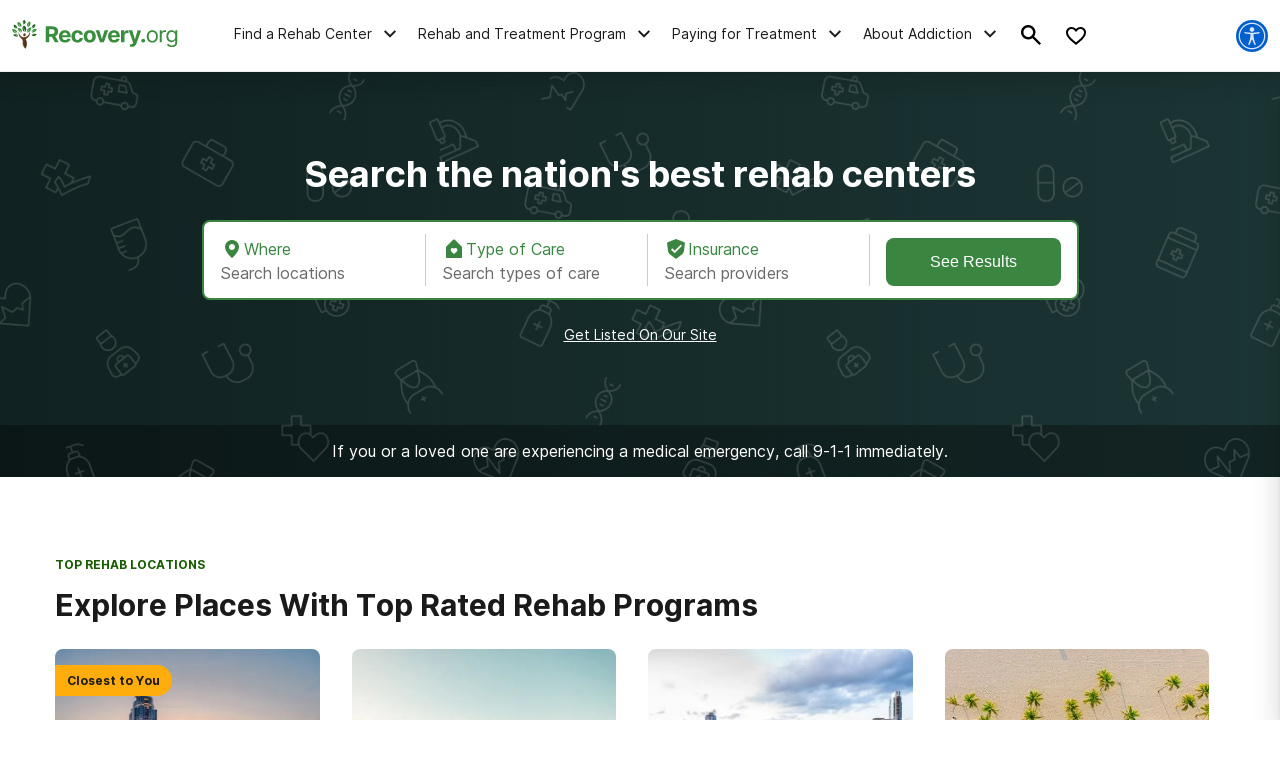

--- FILE ---
content_type: text/html; charset=utf-8
request_url: https://recovery.org/drug-alcohol-rehab/
body_size: 39263
content:
<!DOCTYPE html><html lang="en"><head><meta charSet="utf-8"/><meta name="viewport" content="width=device-width"/><title>Find the Best Rehab Centers Near Me | Drug Rehab Directory</title><meta name="description" content="Find a rehab center near you with our drug rehab directory. Filter your search by location, insurance, inpatient, outpatient, detox, luxury facilities, and more addiction treatment options."/><link rel="canonical" href="https://recovery.org/drug-alcohol-rehab/"/><meta name="robots" content="index, follow"/><script class="faq-schema" type="application/ld+json">{"@context":"https://schema.org","@type":"FAQPage","name":"Questions about addiction treatment","mainEntity":[{"@type":"Question","name:":"What is the purpose of drug and alcohol rehab?","acceptedAnswer":{"@type":"Answer","text":"The purpose of drug and alcohol rehab is to help patients struggling with addiction get sober in a controlled, safe environment. Going to a rehab facility is encouraged for people with a substance use disorder as overcoming addiction alone can be overwhelming and sometimes even dangerous."}},{"@type":"Question","name:":"Should I choose a rehab center near me?","acceptedAnswer":{"@type":"Answer","text":"Choosing a rehab facility near you can be a good idea for some people. It allows you to stay close to your family and loved ones for added support. In addition, your insurance may be more likely to cover your treatment if you choose a facility closer to your home."}},{"@type":"Question","name:":"Should I consider traveling for treatment?","acceptedAnswer":{"@type":"Answer","text":"Traveling for treatment is a good option for people who are wanting to separate themselves from their addiction triggers. Choosing a rehab facility that is farther away may also give patients the opportunity to explore an area outside of their home city or state. Many treatment facilities offer different programs so finding the one that best suits your needs is key."}},{"@type":"Question","name:":"How do I know which rehab treatment facility is right for me?","acceptedAnswer":{"@type":"Answer","text":"Which rehab facility is right for you depends on your personal situation. Recovery looks different for everyone. Everyone has unique needs and goals which will determine which facility provides the best treatment program for you."}},{"@type":"Question","name:":"Are there addiction treatment centers in my location?","acceptedAnswer":{"@type":"Answer","text":"Our directory includes an extensive list of rehab facilities and addiction treatment centers in locations across the United States. If you cannot find a rehab near you that meets your needs, you can consider traveling for treatment as well."}}]}</script><meta name="next-head-count" content="7"/><meta charSet="UTF-8"/><meta http-equiv="X-UA-Compatible" content="IE=edge"/><meta name="theme-color" content="#185C00"/><meta name="mobile-web-app-capable" content="yes"/><meta name="format-detection" content="telephone=no"/><link rel="icon" href="/static/favicons/favicon-recovery.ico" type="image/x-icon"/><link href="https://www.googletagmanager.com" rel="preconnect" crossorigin="true"/><link href="https://cdn.jsdelivr.net" rel="preconnect" crossorigin="true"/><link rel="preload" as="font" href="/static/fonts/inter-regular.woff2" type="font/woff2" crossorigin="anonymous"/><link rel="preload" as="font" href="/static/fonts/inter-bold.woff2" type="font/woff2" crossorigin="anonymous"/><style>
	/* latin */
	@font-face {
		font-family: 'Inter';
		font-style: normal;
		font-weight: 400;
		font-display: swap;
		src: local('Inter Regular'), local('Inter-Regular'),
			url('/static/fonts/inter-regular.woff2') format('woff2'), /* Chrome 26+, Opera 23+, Firefox 39+ */
			url('/static/fonts/inter-regular.woff') format('woff'); /* Chrome 6+, Firefox 3.6+, IE 9+, Safari 5.1+ */
	}
	/* latin */
	@font-face {
		font-family: 'Inter';
		font-style: normal;
		font-weight: bold;
		font-display: swap;
		src: local('Inter Heavy'), local('Inter-Heavy'),
			url('/static/fonts/inter-bold.woff2') format('woff2'), /* Chrome 26+, Opera 23+, Firefox 39+ */
			url('/static/fonts/inter-bold.woff') format('woff'); /* Chrome 6+, Firefox 3.6+, IE 9+, Safari 5.1+ */
	}

	* {
		margin: 0;
		padding: 0;
		box-sizing: border-box;
		-webkit-box-sizing: border-box;
	}
	:root {
		--black: #1a1a1a;
		--white: #ffffff;

		--success: #49a147;
		--warning: #ffad0d;
		--error: #e35141;
		--focus: #005fcc;

		--box-shadow: 0px 5px 20px -5px rgba(0, 0, 0, 0.30);
		--box-shadow-100: 0px 15px 20px -15px rgba(0, 0, 0, 0.30);
		--elevation-100: 0px 1px 3px 1px rgba(0, 0, 0, 0.15), 0px 1px 2px rgba(0, 0, 0, 0.3);
		--elevation-300: 0px 1px 3px 0px rgba(0, 0, 0, 0.3), 0px 4px 8px 3px rgba(0, 0, 0, 0.15);

		--primary-100: #E8EFE5;
		--primary-200: #8BAE80;
		--primary-300: #185C00;
		--primary-400: #0E3700;
		--primary: var(--primary-300);

		--secondary-100: #E4E7E7;
		--secondary-200: #BBC2C2;
		--secondary-300: #1B3534;
		--secondary-400: #102221;
		--secondary: var(--secondary-300);

		--tertiary-100: #F0ECE9;
		--tertiary-200: #B39F90;
		--tertiary-300:#663E21;
		--tertiary-400:#3D2514;
		--tertiary: var(--tertiary-300);

		--interactive-100: #EBF3EC;
		--interactive-200: #9DC2A0;
		--interactive-300:#3A8641;
		--interactive-400:#235027;
		--interactive: var(--interactive-300);

		--gradient-100: #37863F;
		--gradient-400: #014307;

		--gray-100: #F8F8F8;
		--gray-200: #eeeeee;
		--gray-300: #cccccc;
		--gray-400: #6A6A6A;
		--gray-500: #1a1a1a;
		--gray: var(--gray-300);

		--title-font: Inter, -apple-system, BlinkMacSystemFont, Segoe UI, Roboto, Oxygen-Sans, Ubuntu, Cantarell, Helvetica Neue, sans-serif;
		--copy-font: Inter, -apple-system, BlinkMacSystemFont, Segoe UI, Roboto, Oxygen-Sans, Ubuntu, Cantarell, Helvetica Neue, sans-serif;
		--font-base: 16px;
		--font-base-height: 25px;

		--h1-hero-size: 48px;
		--h1-size: 36px;
		--h2-size: 30px;
		--h3-size: 24px;
		--h4-size: 20px;

		--transition-duration: 0.4s;

		--breakpoint: 776px;
		--breakpoint-mobile: 420px;
		--breakpoint-desktop: 1200px;
	}
	html, body {
		font-family: var(--copy-font);
		color: var(--gray-500);
		font-size: var(--font-base);
	}
	html {
		height: 100%;
		width: 100%;
		-webkit-font-smoothing: subpixel-antialiased;
		overflow-x: hidden;
		word-break: break-word;
	}

	b, strong, .font-weight-bold {
		font-weight: 700;
	}

	h1,
	h2,
	h3,
	h4,
	.h1,
	.h2,
	.h3,
	.h4 {
		font-family: var(--title-font);
		font-weight: 700;
		margin: 12px 0 24px 0;
	}

	h1,
	.h1,
	.text-4xl {
		font-size: 36px;
		line-height: 44px;
	}

	h2,
	.h2,
	.text-3xl {
		font-size: 30px;
		line-height: 40px;
	}

	h3,
	.h3,
	.text-2xl {
		font-size: 24px;
		line-height: 32px;
	}

	h4,
	.h4,
	.text-xl {
		font-size: 20px;
		line-height: 32px;
	}

	.text-lg {
		font-size: 18px;
		line-height: 28px;
	}
	.text-base {
		font-size: 16px;
		line-height: 24px;
	}
	.text-sm {
		font-size: 14px;
		line-height: 20px;
	}
	.text-xs {
		font-size: 12px;
		line-height: 16px;
	}
	.text-xxs {
		font-size: 10px;
		line-height: 16px;
	}

	p {
		font-family: var(--copy-font);
		font-weight: 400;
		letter-spacing: 0;
		margin: 0 0 24px;
		/* Root font size */
		font-size: 16px;
		line-height: 24px;
	}

	a {
		text-decoration: none;
		outline: none;
		color: var(--interactive);
		font-family: var(--avenir);
		transition: color var(--transition-duration) ease;
		cursor: pointer;
	}

	a:hover {
		color: var(--interactive-400);
		text-decoration: underline;
	}

	img {
		max-width: 100%;
		height: auto;
		border: none;
	}

	button {
		font-size: 16px;
		letter-spacing: 0;
		line-height: 16px;
		font-weight: 600;
		text-align: center;
		padding: 15px 5px;
	}

	button a {
		text-decoration: none;
		font-family: var(--copy-font);
		color: inherit;
	}
	button a:hover {
		color: inherit;
		text-decoration: none;
	}

	input, textarea {
		padding: 5px 10px;
		border: 1px solid var(--gray-400);
		display: block;
	}
	label {
		font-size: 14px;
		display: inline-block;
		padding-bottom: 5px;
	}
	iframe {
		max-width: 100%;
		margin: 1em auto;
		display: flex;
	}

	@media screen and (max-width: 992px) {
		/* This class is being added on WP side through [video] shortcode */
		iframe.shortcode-video {
			height: calc(100vw / 1.77);
		}
	}

	mark {
		display: block;
		background: none;
		color: var(--primary-color-dark);
		font-size: 25px;
		line-height: 35px;
		margin-bottom: 30px;
		padding-left: 20px;
		position: relative;
	}
	mark:before {
		content: '';
		position: absolute;
		left: 0;
		top: 0;
		bottom: 0;
		width: 3px;
		background: var(--interactive);
	}

	@media screen and (min-width: 992px) {
		mark {
			font-size: 28px;
			line-height: 38px;
			padding-left: 31px;
			margin: 50px 0 80px 0;
		}
	}

	cite {
		display: block;
		font: normal 600 16px/20px var(--title-font);
		color: var(--gray-300);
		margin-top: 15px;
	}

	@media screen and (min-width: 992px) {
		cite {
			font-size: 20px;
			line-height: 26px;
			margin-top: 30px;
		}
	}

	blockquote {
		font: italic 20px/30px var(--title-font);
		margin: 0 0 20px;
		padding: 20px 0 0 30px;
		display: block;
		position: relative;
	}

	@media screen and (min-width: 992px) {
		blockquote {
			padding-left: 55px;
			margin-bottom: 50px;
		}
	}

	table {
        width: 100%;
        border-collapse: collapse;
        border-spacing: 0;
    }
	table tr {
		display: grid;
		grid-template-columns: 1fr 1fr;
	}
	table tr ul {
		margin-left: 30px;
	}
	@media screen and (min-width: 992px){
		table tr {
			display: inline;
		}
	}

	/* Make clicks pass-through */
	#nprogress {
		pointer-events: none;
	}

	#nprogress .bar {
		background: var(--primary);

		position: fixed;
		z-index: 55;
		top: 0;
		left: 0;

		width: 100%;
		height: 2px;
	}

	/* Fancy blur effect */
	#nprogress .peg {
		display: block;
		position: absolute;
		right: 0px;
		width: 100px;
		height: 100%;
		box-shadow: 0 0 10px var(--primary), 0 0 5px var(--primary);
		opacity: 1;

		-webkit-transform: rotate(3deg) translate(0px, -4px);
		-ms-transform: rotate(3deg) translate(0px, -4px);
		transform: rotate(3deg) translate(0px, -4px);
	}

	/* Remove these to get rid of the spinner */
	#nprogress .spinner {
		display: block;
		position: fixed;
		z-index: 55;
		top: 15px;
		right: 15px;
	}

	#nprogress .spinner-icon {
		width: 18px;
		height: 18px;
		box-sizing: border-box;

		border: solid 2px transparent;
		border-top-color: var(--primary);
		border-left-color: var(--primary);
		border-radius: 50%;

		-webkit-animation: nprogress-spinner 400ms linear infinite;
		animation: nprogress-spinner 400ms linear infinite;
	}

	.nprogress-custom-parent {
		overflow: hidden;
		position: relative;
	}

	.nprogress-custom-parent #nprogress .spinner,
	.nprogress-custom-parent #nprogress .bar {
		position: absolute;
	}

	@-webkit-keyframes nprogress-spinner {
		0% {
			-webkit-transform: rotate(0deg);
		}
		100% {
			-webkit-transform: rotate(360deg);
		}
	}
	@keyframes nprogress-spinner {
		0% {
			transform: rotate(0deg);
		}
		100% {
			transform: rotate(360deg);
		}
	}

	/* WP Styles */
	img.aligncenter,
	img.alignleft,
	img.left,
	img.alignright,
	img.right,
	.wp-caption.aligncenter,
	.wp-caption.alignleft,
	.wp-caption.left,
	.wp-caption.alignright,
	.wp-caption.right {
		display: flex;
		margin: 0 auto 20px;
	}
	img.alignnone,
	.wp-caption.alignnone {
		margin: 0 auto;
		display: block;
	}
	@media screen and (min-width: 992px) {
		img.alignleft,
		img.left,
		.wp-caption.alignleft {
			float: left;
			margin: 0 20px 20px 0;
		}
		img.alignright,
		img.right,
		.wp-caption.alignright {
			float: right;
			margin: 0 0 20px 20px;
		}
	}

	.wp-caption {
		display: flex;
		flex-direction: column;
	}
	.wp-caption-text {
		margin-top: 6px;
		font-size: 0.9rem;
        font-style: italic;
	}

	/* WP Styles - END */
</style><noscript data-n-css=""></noscript><script defer="" nomodule="" src="/_next/static/chunks/polyfills-42372ed130431b0a.js"></script><script src="/_next/static/chunks/webpack-d7b7c0dffd51becd.js" defer=""></script><script src="/_next/static/chunks/framework-945b357d4a851f4b.js" defer=""></script><script src="/_next/static/chunks/main-aae0c18c073626e7.js" defer=""></script><script src="/_next/static/chunks/pages/_app-a0247ff9ee032585.js" defer=""></script><script src="/_next/static/chunks/ee8b1517-4bfb55bc5817260b.js" defer=""></script><script src="/_next/static/chunks/9781-185f008668016ea8.js" defer=""></script><script src="/_next/static/chunks/4198-47e7b8dec607247a.js" defer=""></script><script src="/_next/static/chunks/9577-bd98e08ce99b5cc1.js" defer=""></script><script src="/_next/static/chunks/8880-9174ea2fd3300f34.js" defer=""></script><script src="/_next/static/chunks/5129-64789b00eee576d4.js" defer=""></script><script src="/_next/static/chunks/3242-50dd2d22984c039b.js" defer=""></script><script src="/_next/static/chunks/498-7d5d1db962c82a38.js" defer=""></script><script src="/_next/static/chunks/6802-9cb557b3f024702e.js" defer=""></script><script src="/_next/static/chunks/6717-2deddbfff34157c2.js" defer=""></script><script src="/_next/static/chunks/pages/directory/front-door-de1b47b085d575c4.js" defer=""></script><script src="/_next/static/8sjaBnWO7TNUPTbohnbCZ/_buildManifest.js" defer=""></script><script src="/_next/static/8sjaBnWO7TNUPTbohnbCZ/_ssgManifest.js" defer=""></script><style id="__jsx-aaa10a5c8b8dda1c">.search-drawer-btn.jsx-aaa10a5c8b8dda1c{border:0;background-color:transparent}.search-drawer-btn.jsx-aaa10a5c8b8dda1c:hover{cursor:pointer}.search-drawer-btn.jsx-aaa10a5c8b8dda1c svg{pointer-events:none}</style><style id="__jsx-8057e6f138e221e1">.mobile-menu-back.jsx-8057e6f138e221e1{background:-webkit-linear-gradient(left,var(--secondary-400)0%,var(--secondary)100%);background:-moz-linear-gradient(left,var(--secondary-400)0%,var(--secondary)100%);background:-o-linear-gradient(left,var(--secondary-400)0%,var(--secondary)100%);background:linear-gradient(90deg,var(--secondary-400)0%,var(--secondary)100%);color:#fff;font-weight:bold;font-size:12px;line-height:21px;text-transform:uppercase;display:-webkit-box;display:-webkit-flex;display:-moz-box;display:-ms-flexbox;display:flex;-webkit-box-align:center;-webkit-align-items:center;-moz-box-align:center;-ms-flex-align:center;align-items:center;height:56px;width:100%;padding:16px}.mobile-menu-back.jsx-8057e6f138e221e1 svg{margin-right:6px}</style><style id="__jsx-ff985dc44b317da6">.userway.jsx-ff985dc44b317da6{background:var(--focus,#005fcc);width:32px;height:32px;-webkit-border-radius:100%;-moz-border-radius:100%;border-radius:100%;display:-webkit-box;display:-webkit-flex;display:-moz-box;display:-ms-flexbox;display:flex;-webkit-box-align:center;-webkit-align-items:center;-moz-box-align:center;-ms-flex-align:center;align-items:center;-webkit-box-pack:center;-webkit-justify-content:center;-moz-box-pack:center;-ms-flex-pack:center;justify-content:center;cursor:pointer}</style><style id="__jsx-e19045839a3ffb19">.search__head.jsx-e19045839a3ffb19{position:relative}.searchItem.jsx-e19045839a3ffb19{cursor:pointer;display:-webkit-box;display:-webkit-flex;display:-moz-box;display:-ms-flexbox;display:flex;max-width:100%;padding:1.02em 1.4em .8em;text-align:left;margin:0;border-top:2px solid#eef3f5}form.jsx-e19045839a3ffb19{background-color:var(--gray-100);border:1px solid var(--gray-200);-webkit-border-radius:8px;-moz-border-radius:8px;border-radius:8px;width:100%;height:56px;display:-webkit-box;display:-webkit-flex;display:-moz-box;display:-ms-flexbox;display:flex;-webkit-box-align:center;-webkit-align-items:center;-moz-box-align:center;-ms-flex-align:center;align-items:center;-webkit-box-pack:justify;-webkit-justify-content:space-between;-moz-box-pack:justify;-ms-flex-pack:justify;justify-content:space-between;max-width:600px;overflow:hidden;padding:8px}.search-menu-input.jsx-e19045839a3ffb19{background-color:inherit;border:0;height:100%;font-size:16px;line-height:24px;width:100%;padding:0}.search-menu-input.jsx-e19045839a3ffb19:focus{outline:none}form.jsx-e19045839a3ffb19 button.jsx-e19045839a3ffb19{border:0;background-color:inherit;padding:0}form.jsx-e19045839a3ffb19 button.jsx-e19045839a3ffb19:hover{cursor:pointer}.search-menu-results.jsx-e19045839a3ffb19{display:none}.search-menu-results.active.jsx-e19045839a3ffb19{display:block;padding-bottom:160px}.search-menu-results--pop-up.jsx-e19045839a3ffb19{list-style-type:none;position:absolute;background-color:#fff;-webkit-box-shadow:0px 1px 4px rgba(0,0,0,.08),0px 16px 28px -1px rgba(0,0,0,.18);-moz-box-shadow:0px 1px 4px rgba(0,0,0,.08),0px 16px 28px -1px rgba(0,0,0,.18);box-shadow:0px 1px 4px rgba(0,0,0,.08),0px 16px 28px -1px rgba(0,0,0,.18);max-width:600px;max-height:350px;overflow-y:auto;width:100%;margin:0;padding:0}.search-menu-results.jsx-e19045839a3ffb19 li.jsx-e19045839a3ffb19,.search-menu-results--pop-up.jsx-e19045839a3ffb19 li.jsx-e19045839a3ffb19{display:block;padding:12px 16px;font-weight:500;font-size:14px;line-height:20px}.search-menu-results.jsx-e19045839a3ffb19 li.jsx-e19045839a3ffb19:hover,.search-menu-results--pop-up.jsx-e19045839a3ffb19 li.jsx-e19045839a3ffb19:hover{background-color:var(--interactive-100)}.search-menu-results__group.jsx-e19045839a3ffb19{border-bottom:1px solid var(--gray-200);padding:16px 0}.search-menu-results__group-title.jsx-e19045839a3ffb19{font-weight:bold;font-size:14px;line-height:20px;text-transform:uppercase;color:var(--black);text-align:left;padding:16px}</style><style id="__jsx-1742429608">.search-by-state__title.jsx-1742429608{font-weight:bold;margin-bottom:24px;color:var(--gray-500)}.list-alphabetic.jsx-1742429608{list-style-type:none}.list-alphabetic.jsx-1742429608 li.jsx-1742429608{display:inline-block;vertical-align:middle;-webkit-border-radius:4px;-moz-border-radius:4px;border-radius:4px;overflow:hidden;-webkit-transition:background-color.3s;-moz-transition:background-color.3s;-o-transition:background-color.3s;transition:background-color.3s;margin-bottom:10px}.list-alphabetic.jsx-1742429608 li.jsx-1742429608:hover{background-color:var(--interactive)}.list-alphabetic.jsx-1742429608 li.jsx-1742429608:hover a.jsx-1742429608{color:var(--white)}.list-alphabetic.jsx-1742429608 li.jsx-1742429608{margin-right:6px}.list-alphabetic.jsx-1742429608 a.jsx-1742429608{display:block;text-decoration:none;width:24px;height:24px;font-size:12px;font-weight:600;line-height:24px;text-align:center;color:var(--gray-500)}.list-alphabetic.jsx-1742429608 .is-active.jsx-1742429608 a.jsx-1742429608{background-color:var(--interactive);color:var(--white)}.list-places.jsx-1742429608{display:block}@media screen and (min-width:992px){.list-places.jsx-1742429608{display:-webkit-box;display:-webkit-flex;display:-moz-box;display:-ms-flexbox;display:flex;-webkit-flex-wrap:wrap;-ms-flex-wrap:wrap;flex-wrap:wrap;padding:0;list-style:none}.list-places.jsx-1742429608 li.is-active.jsx-1742429608{width:-webkit-calc(33.33% - 10px);width:-moz-calc(33.33% - 10px);width:calc(33.33% - 10px);-webkit-align-self:flex-start;-ms-flex-item-align:start;align-self:flex-start;margin-bottom:10px}}.list-places.jsx-1742429608 li.jsx-1742429608{display:none}.list-places.jsx-1742429608 li.is-active.jsx-1742429608{display:-webkit-inline-box;display:-webkit-inline-flex;display:-moz-inline-box;display:-ms-inline-flexbox;display:inline-flex;margin-bottom:20px}.list-places.jsx-1742429608 li.jsx-1742429608 .list-places__link{display:-webkit-box;display:-webkit-flex;display:-moz-box;display:-ms-flexbox;display:flex;-webkit-box-align:center;-webkit-align-items:center;-moz-box-align:center;-ms-flex-align:center;align-items:center;color:var(--gray-500);margin:0 0 0 4px}</style><style id="__jsx-4073887222">.rehab-center-menu-container.jsx-4073887222{width:100%;max-height:100%;overflow:auto}.rehab-center-menu.jsx-4073887222{width:100%;padding:24px 24px 40px 24px}@media screen and (min-width:992px){.rehab-center-menu.jsx-4073887222{padding:24px 40px 16px 32px}}.rehab-center-menu--link.jsx-4073887222{color:var(--black);font-weight:bold;font-size:16px;line-height:16px;display:-webkit-box;display:-webkit-flex;display:-moz-box;display:-ms-flexbox;display:flex;-webkit-box-align:center;-webkit-align-items:center;-moz-box-align:center;-ms-flex-align:center;align-items:center;margin-bottom:24px}.rehab-center-menu--link.jsx-4073887222 span.jsx-4073887222{margin-right:8px}.rehab-center-menu--title.jsx-4073887222{color:var(--gray-500);font-weight:700;font-size:24px;line-height:32px;margin-bottom:16px}.rehab-center-menu--search.jsx-4073887222{margin-bottom:32px}.rehab-center-menu--search .search-menu{height:44px}.popular-cities--title.jsx-4073887222{font-weight:bold;margin-bottom:16px}.popular-cities--ul.jsx-4073887222{list-style-type:none;display:grid;grid-gap:12px;grid-template-columns:auto auto;margin-bottom:24px}@media screen and (min-width:992px){.popular-cities--ul.jsx-4073887222{grid-template-columns:auto auto auto auto auto}}.popular-cities--ul.jsx-4073887222 li.jsx-4073887222 a{font-size:12px;line-height:21px}</style><style id="__jsx-2706646963">.desktop-nav__subnav.jsx-2706646963{background-color:#fff;border-top:1px solid var(--secondary-100);-webkit-box-shadow:0px 1px 4px rgba(0,0,0,.1),0px 12px 20px rgba(0,0,0,.12);-moz-box-shadow:0px 1px 4px rgba(0,0,0,.1),0px 12px 20px rgba(0,0,0,.12);box-shadow:0px 1px 4px rgba(0,0,0,.1),0px 12px 20px rgba(0,0,0,.12);position:absolute;top:100%;left:0;overflow-y:auto;max-height:90vh;width:100%;opacity:0;visibility:hidden;-webkit-transition:all.2s ease-in;-moz-transition:all.2s ease-in;-o-transition:all.2s ease-in;transition:all.2s ease-in}.desktop-nav__subnav.show.jsx-2706646963{opacity:1;visibility:visible;z-index:50}.desktop-nav__subnav-container.jsx-2706646963{display:-webkit-box;display:-webkit-flex;display:-moz-box;display:-ms-flexbox;display:flex;max-height:60vh}.mobile-nav__subnav.jsx-2706646963{background:#fff;overflow-y:auto;overflow-x:hidden;-webkit-transform:translatex(100%);-moz-transform:translatex(100%);-ms-transform:translatex(100%);-o-transform:translatex(100%);transform:translatex(100%);position:absolute;top:0;bottom:0;left:0;right:0;width:100%;height:100%;-webkit-transition:all.2s ease-in;-moz-transition:all.2s ease-in;-o-transition:all.2s ease-in;transition:all.2s ease-in}.mobile-nav__subnav.show.jsx-2706646963{-webkit-transform:translatex(0);-moz-transform:translatex(0);-ms-transform:translatex(0);-o-transform:translatex(0);transform:translatex(0);z-index:50}</style><style id="__jsx-974332944">.desktop-nav__li.jsx-974332944{display:-webkit-box;display:-webkit-flex;display:-moz-box;display:-ms-flexbox;display:flex;-webkit-box-align:center;-webkit-align-items:center;-moz-box-align:center;-ms-flex-align:center;align-items:center;height:100%;margin:0 8px;text-decoration:none;border-bottom:5px solid transparent}.desktop-nav__li.jsx-974332944:hover{border-bottom:5px solid var(--interactive);text-decoration:none}.desktop-nav__li.jsx-974332944:hover .nav-li-title.jsx-974332944{font-weight:bold}.mobile-nav__li.jsx-974332944{margin:32px 0}.nav-li-title.jsx-974332944{font-size:16px;line-height:24px;color:var(--gray-500);text-decoration:none;display:-webkit-box;display:-webkit-flex;display:-moz-box;display:-ms-flexbox;display:flex;-webkit-box-pack:justify;-webkit-justify-content:space-between;-moz-box-pack:justify;-ms-flex-pack:justify;justify-content:space-between}.nav-li-title a{color:var(--gray-500)}.desktop-nav__li.jsx-974332944 .nav-li-title.jsx-974332944{font-size:14px;line-height:20px}.desktop-nav__li.jsx-974332944 .nav-li-title.jsx-974332944 svg{margin-left:6px}@media screen and (min-width:992px){.nav-li-title.jsx-974332944{height:100%;-webkit-box-align:center;-webkit-align-items:center;-moz-box-align:center;-ms-flex-align:center;align-items:center}.nav-li-title.jsx-974332944:hover{cursor:pointer}}</style><style id="__jsx-65b9ec9815c82f36">.desktop-nav__subnav-ul-container.jsx-65b9ec9815c82f36{width:100%;max-height:100%;overflow:auto}ul.desktop-nav__subnav-ul.jsx-65b9ec9815c82f36{list-style-type:none;margin:0;padding:0;display:grid;grid-column-gap:32px;grid-row-gap:32px;padding:24px}ul.desktop-nav__subnav-ul.jsx-65b9ec9815c82f36>li.jsx-65b9ec9815c82f36{break-inside:avoid-column;padding-bottom:32px}li.jsx-65b9ec9815c82f36 .desktop-nav__subnav-li-title.jsx-65b9ec9815c82f36{display:block;border-bottom:1px solid var(--secondary-100);margin-left:12px;padding-bottom:10px;margin-bottom:12px}li.jsx-65b9ec9815c82f36 .desktop-nav__subnav-li-title-link.jsx-65b9ec9815c82f36{display:block;border-bottom:1px solid var(--secondary-100);padding:6px 0px}li.jsx-65b9ec9815c82f36 .desktop-nav__subnav-li-title-link.jsx-65b9ec9815c82f36{color:var(--secondary-100)}li.jsx-65b9ec9815c82f36 .desktop-nav__subnav-li-title.jsx-65b9ec9815c82f36 a{color:var(--gray-500)}.desktop-nav__subnav-child-ul.jsx-65b9ec9815c82f36{list-style-type:none}.desktop-nav__subnav-child-ul.jsx-65b9ec9815c82f36 li.jsx-65b9ec9815c82f36 a{display:block;padding:6px 12px}.desktop-nav__subnav-child-ul.jsx-65b9ec9815c82f36 li.jsx-65b9ec9815c82f36 a:active,.desktop-nav__subnav-child-ul.jsx-65b9ec9815c82f36 li.jsx-65b9ec9815c82f36 a:focus{outline:auto}.desktop-nav__subnav-child-ul.jsx-65b9ec9815c82f36 li.jsx-65b9ec9815c82f36{margin:0;padding:0}.mobile-nav__subnav-content.jsx-65b9ec9815c82f36{padding:24px 16px}.mobile-nav__subnav-title.h3 a{color:var(--gray-500);text-decoration:underline}</style><style id="__jsx-1621868342">img.jsx-1621868342{display:inline-block;max-width:100%;vertical-align:top;-webkit-background-size:cover;-moz-background-size:cover;-o-background-size:cover;background-size:cover;-o-object-fit:cover;object-fit:cover}div.jsx-1621868342{-webkit-background-size:cover;-moz-background-size:cover;-o-background-size:cover;background-size:cover;background-repeat:no-repeat;background-image: url([data-uri]);
background-position: 50%;width:autopx;height:autopx}</style><style id="__jsx-a856d7f9b74ad8b4">div.jsx-a856d7f9b74ad8b4{background-color:var(--interactive);display:-webkit-box;display:-webkit-flex;display:-moz-box;display:-ms-flexbox;display:flex;-webkit-box-orient:vertical;-webkit-box-direction:normal;-webkit-flex-flow:column nowrap;-moz-box-orient:vertical;-moz-box-direction:normal;-ms-flex-flow:column nowrap;flex-flow:column nowrap;-webkit-box-align:center;-webkit-align-items:center;-moz-box-align:center;-ms-flex-align:center;align-items:center;-webkit-box-pack:center;-webkit-justify-content:center;-moz-box-pack:center;-ms-flex-pack:center;justify-content:center;padding:0 8px;height:375px;width:100%}@media screen and (min-width:992px){div.jsx-a856d7f9b74ad8b4{width:375px;min-height:410px;height:100%;padding:24px;margin:0}}</style><style id="__jsx-7f7c8dbd21ad948e">.nav-cta.jsx-7f7c8dbd21ad948e{text-align:center}.nav-cta__title.jsx-7f7c8dbd21ad948e{color:#fff;font-weight:bold;font-size:24px;line-height:27px}.nav-cta__subtitle.jsx-7f7c8dbd21ad948e{color:#fff;font-weight:normal;font-size:16px;line-height:24px;margin:16px auto 24px}.nav-cta__link.jsx-7f7c8dbd21ad948e{padding:10px 20px;background-color:var(--interactive);font-size:16px;color:#fff;text-decoration:none;text-align:center;-webkit-border-radius:4px;-moz-border-radius:4px;border-radius:4px;font-weight:bold}</style><style id="__jsx-28cd26ca0aff9791">.desktop-nav__ul.jsx-28cd26ca0aff9791{display:-webkit-box;display:-webkit-flex;display:-moz-box;display:-ms-flexbox;display:flex;-webkit-box-pack:end;-webkit-justify-content:flex-end;-moz-box-pack:end;-ms-flex-pack:end;justify-content:flex-end;list-style-type:none;padding:0;margin:0}.mobile-nav__ul.jsx-28cd26ca0aff9791{list-style-type:none;padding:0 16px;margin:0 0 48px 0}</style><style id="__jsx-497180052">.mobile-nav.jsx-497180052{display:-webkit-box;display:-webkit-flex;display:-moz-box;display:-ms-flexbox;display:flex;-webkit-box-pack:justify;-webkit-justify-content:space-between;-moz-box-pack:justify;-ms-flex-pack:justify;justify-content:space-between;-webkit-box-align:center;-webkit-align-items:center;-moz-box-align:center;-ms-flex-align:center;align-items:center;padding:0 0 0 15px}.mobile-nav__btn.jsx-497180052{border:0;background-color:var(--interactive-300);height:56px;width:56px;display:-webkit-box;display:-webkit-flex;display:-moz-box;display:-ms-flexbox;display:flex;-webkit-box-align:center;-webkit-align-items:center;-moz-box-align:center;-ms-flex-align:center;align-items:center;margin-left:16px}.mobile-nav__btn.jsx-497180052 svg{margin:auto}.mobile-nav__drawer.jsx-497180052{background:#fff;overflow-y:auto;overflow-x:hidden;-webkit-transform:translatex(100%);-moz-transform:translatex(100%);-ms-transform:translatex(100%);-o-transform:translatex(100%);transform:translatex(100%);position:fixed;bottom:0;left:0;right:0;top:56px;-webkit-transition:all.2s ease-in;-moz-transition:all.2s ease-in;-o-transition:all.2s ease-in;transition:all.2s ease-in}.mobile-nav__drawer.show.jsx-497180052{-webkit-transform:translatex(0);-moz-transform:translatex(0);-ms-transform:translatex(0);-o-transform:translatex(0);transform:translatex(0);width:100%;z-index:50}.mobile-nav__drawer-container.jsx-497180052{position:relative;height:100%}</style><style id="__jsx-2653206654">div.jsx-2653206654{display:block}@media screen and (min-width:992px){div.jsx-2653206654{display:none}}</style><style id="__jsx-802270721">div.jsx-802270721{display:none}@media screen and (min-width:992px){div.jsx-802270721{display:flex}}</style><style id="__jsx-3449591279">.search-drawer.jsx-3449591279{background:#fff;overflow-y:auto;overflow-x:hidden;-webkit-transform:translatex(100%);-moz-transform:translatex(100%);-ms-transform:translatex(100%);-o-transform:translatex(100%);transform:translatex(100%);position:fixed;top:56px;bottom:0;right:0;-webkit-transition:all.2s ease-in;-moz-transition:all.2s ease-in;-o-transition:all.2s ease-in;transition:all.2s ease-in;z-index:50}@media screen and (max-width:992px){.search-drawer.jsx-3449591279{left:0}body:has(.search-drawer.show),html:has(.search-drawer.show){overflow:hidden}}.search-drawer.show.jsx-3449591279{-webkit-transform:translatex(0);-moz-transform:translatex(0);-ms-transform:translatex(0);-o-transform:translatex(0);transform:translatex(0);visibility:visible;opacity:1;width:100%}@media screen and (min-width:992px){.search-drawer.jsx-3449591279{-webkit-box-shadow:0px 1px 4px rgba(0,0,0,.08),0px 16px 28px -1px rgba(0,0,0,.18);-moz-box-shadow:0px 1px 4px rgba(0,0,0,.08),0px 16px 28px -1px rgba(0,0,0,.18);box-shadow:0px 1px 4px rgba(0,0,0,.08),0px 16px 28px -1px rgba(0,0,0,.18);top:72px}.search-drawer.show.jsx-3449591279{max-width:375px}}</style><style id="__jsx-1185096239">.header-placeholder.jsx-1185096239{min-height:56px}@media screen and (min-width:992px){.header-placeholder.jsx-1185096239{min-height:72px}}header.jsx-1185096239{background-color:#fff;-webkit-box-shadow:0px 1px 4px rgba(0,0,0,.1),0px 12px 20px rgba(0,0,0,.12);-moz-box-shadow:0px 1px 4px rgba(0,0,0,.1),0px 12px 20px rgba(0,0,0,.12);box-shadow:0px 1px 4px rgba(0,0,0,.1),0px 12px 20px rgba(0,0,0,.12);max-height:56px;position:fixed;width:100%;top:0;z-index:30}.header-section.jsx-1185096239{display:-webkit-box;display:-webkit-flex;display:-moz-box;display:-ms-flexbox;display:flex;-webkit-box-pack:justify;-webkit-justify-content:space-between;-moz-box-pack:justify;-ms-flex-pack:justify;justify-content:space-between;height:0px;overflow:hidden;width:100%;-webkit-transition:.2s ease-in-out;-moz-transition:.2s ease-in-out;-o-transition:.2s ease-in-out;transition:.2s ease-in-out;border-bottom:1px solid var(--gray-200)}.header-section.show.jsx-1185096239{height:56px}.header-content.jsx-1185096239{display:-webkit-box;display:-webkit-flex;display:-moz-box;display:-ms-flexbox;display:flex;-webkit-box-pack:justify;-webkit-justify-content:space-between;-moz-box-pack:justify;-ms-flex-pack:justify;justify-content:space-between;-webkit-box-align:center;-webkit-align-items:center;-moz-box-align:center;-ms-flex-align:center;align-items:center;width:100%;height:100%;position:relative;padding-left:8px}@media screen and (min-width:992px){header.jsx-1185096239{max-height:72px;position:fixed}.header-section.jsx-1185096239,.header-section.show.jsx-1185096239{height:72px;max-width:1440px;margin:auto}.header-content.jsx-1185096239{position:absolute;height:72px;max-width:1440px;grid-gap:12px;padding:0 12px}}</style><style id="__jsx-2085889457">.search-region-and-insurance.jsx-2085889457{color:var(--gray-500);text-align:left;background:#fff;border:2px solid var(--interactive);-webkit-border-radius:8px;-moz-border-radius:8px;border-radius:8px;display:-webkit-box;display:-webkit-flex;display:-moz-box;display:-ms-flexbox;display:flex;-webkit-box-orient:vertical;-webkit-box-direction:normal;-webkit-flex-direction:column;-moz-box-orient:vertical;-moz-box-direction:normal;-ms-flex-direction:column;flex-direction:column;margin:24px auto}@media screen and (min-width:992px){.search-region-and-insurance.jsx-2085889457{-webkit-box-orient:horizontal;-webkit-box-direction:normal;-webkit-flex-direction:row;-moz-box-orient:horizontal;-moz-box-direction:normal;-ms-flex-direction:row;flex-direction:row;-webkit-box-align:end;-webkit-align-items:flex-end;-moz-box-align:end;-ms-flex-align:end;align-items:flex-end;width:-webkit-fit-content;width:-moz-fit-content;width:fit-content}}.search-region-and-insurance__input-container.jsx-2085889457{padding:12px 0px 12px 16px;position:relative;height:76px;width:222px;display:-webkit-box;display:-webkit-flex;display:-moz-box;display:-ms-flexbox;display:flex;-webkit-box-orient:vertical;-webkit-box-direction:normal;-webkit-flex-direction:column;-moz-box-orient:vertical;-moz-box-direction:normal;-ms-flex-direction:column;flex-direction:column;-webkit-box-pack:space-evenly;-webkit-justify-content:space-evenly;-moz-box-pack:space-evenly;-ms-flex-pack:space-evenly;justify-content:space-evenly}@media screen and (max-width:992px){.search-region-and-insurance__input-container.jsx-2085889457{padding:12px 16px 0px 16px;width:100%}}.input-label.jsx-2085889457{padding-right:16px;border-right:1px solid#ccc;display:-webkit-box;display:-webkit-flex;display:-moz-box;display:-ms-flexbox;display:flex;-webkit-box-orient:vertical;-webkit-box-direction:normal;-webkit-flex-direction:column;-moz-box-orient:vertical;-moz-box-direction:normal;-ms-flex-direction:column;flex-direction:column;-webkit-box-pack:space-evenly;-webkit-justify-content:space-evenly;-moz-box-pack:space-evenly;-ms-flex-pack:space-evenly;justify-content:space-evenly;height:100%;cursor:pointer}@media screen and (max-width:992px){.input-label.jsx-2085889457{padding-bottom:12px;padding-right:0px;border-right:none;border-bottom:1px solid#ccc}}.input-icon.jsx-2085889457{color:var(--interactive);display:-webkit-box;display:-webkit-flex;display:-moz-box;display:-ms-flexbox;display:flex;-webkit-box-align:center;-webkit-align-items:center;-moz-box-align:center;-ms-flex-align:center;align-items:center;grid-gap:4px}.input-icon.modal.jsx-2085889457{width:-webkit-fit-content;width:-moz-fit-content;width:fit-content;margin:auto}.input-placeholder.jsx-2085889457{color:var(--gray-400);display:-webkit-box;-webkit-box-orient:vertical;-webkit-line-clamp:1;overflow:hidden;word-break:break-all}.input-dropdown.jsx-2085889457{display:block;position:absolute;top:76px;left:0;margin-top:4px;background:#fff;-webkit-border-radius:8px;-moz-border-radius:8px;border-radius:8px;-webkit-box-shadow:var(--elevation-100);-moz-box-shadow:var(--elevation-100);box-shadow:var(--elevation-100);z-index:10;width:325px}.search-filter-modal .search-menu-results__group,.search-filter-modal .insurance-dropdown{max-height:-webkit-calc(100vh - 220px)!important;max-height:-moz-calc(100vh - 220px)!important;max-height:calc(100vh - 220px)!important}.search-region-and-insurance__submit-button-container.jsx-2085889457{display:-webkit-box;display:-webkit-flex;display:-moz-box;display:-ms-flexbox;display:flex;-webkit-box-orient:vertical;-webkit-box-direction:normal;-webkit-flex-direction:column;-moz-box-orient:vertical;-moz-box-direction:normal;-ms-flex-direction:column;flex-direction:column;padding:12px 16px}.search-region-and-insurance__submit-button{min-width:175px;height:48px}.search-region-and-insurance__error-message{color:var(--error);margin-top:8px;font-weight:normal;font-size:14px;line-height:20px}@media screen and (min-width:992px){.search-region-and-insurance__error-message{height:20px}}</style><style id="__jsx-3644306460">.section-heading.jsx-3644306460{font-weight:bold;text-transform:uppercase;color:var(--primary)}.treatment-destinations__view-link{display:-webkit-box;display:-webkit-flex;display:-moz-box;display:-ms-flexbox;display:flex;-webkit-box-align:center;-webkit-align-items:center;-moz-box-align:center;-ms-flex-align:center;align-items:center;color:var(--black);font-weight:bold;margin-bottom:40px}.view-link__arrow.jsx-3644306460{display:-webkit-box;display:-webkit-flex;display:-moz-box;display:-ms-flexbox;display:flex;margin-left:8px}.locations.jsx-3644306460{display:-webkit-box;display:-webkit-flex;display:-moz-box;display:-ms-flexbox;display:flex;overflow:auto;max-width:100%;padding-bottom:12px}.locations.jsx-3644306460 .locations-card{-webkit-border-radius:8px;-moz-border-radius:8px;border-radius:8px;overflow:hidden;min-width:260px;min-height:200px;position:relative;margin-right:16px;color:#fff}.locations-card-closest-label.jsx-3644306460{position:absolute;top:16px;left:0;-webkit-border-top-right-radius:20px;-moz-border-radius-topright:20px;border-top-right-radius:20px;-webkit-border-bottom-right-radius:20px;-moz-border-radius-bottomright:20px;border-bottom-right-radius:20px;padding:8px 12px;background:var(--warning);color:var(--gray-500);font-size:12px;font-weight:bold}.locations-card-inner.jsx-3644306460{position:absolute;bottom:0;left:0;right:0;padding:24px;background:-webkit-linear-gradient(top,rgba(0,0,0,0)0%,rgba(0,0,0,.8)100%);background:-moz-linear-gradient(top,rgba(0,0,0,0)0%,rgba(0,0,0,.8)100%);background:-o-linear-gradient(top,rgba(0,0,0,0)0%,rgba(0,0,0,.8)100%);background:linear-gradient(180deg,rgba(0,0,0,0)0%,rgba(0,0,0,.8)100%)}.locations-card-title.jsx-3644306460{margin-bottom:8px}.locations-card-number.jsx-3644306460{margin:0;font-size:16px;font-weight:bold}@media screen and (min-width:992px){.locations.jsx-3644306460{display:grid;grid-template-columns:repeat(4,1fr);grid-gap:16px}.locations.jsx-3644306460 .locations-card.jsx-3644306460{margin:0}}</style><style id="__jsx-2156860513">.state-links.jsx-2156860513{margin:40px 0}.state-links__heading.jsx-2156860513{font-weight:bold;text-transform:uppercase;color:var(--primary)}.state-links__title.jsx-2156860513{display:-webkit-box;display:-webkit-flex;display:-moz-box;display:-ms-flexbox;display:flex;-webkit-flex-wrap:wrap;-ms-flex-wrap:wrap;flex-wrap:wrap}.state-links__title.jsx-2156860513 a.jsx-2156860513{font-size:14px;font-weight:normal;text-decoration:underline}.state-links__container.jsx-2156860513{-webkit-column-count:2;-moz-column-count:2;column-count:2}.state-links__container.jsx-2156860513 a.jsx-2156860513{display:block;font-weight:bold;margin-bottom:16px}@media screen and (min-width:992px){.state-links__title.jsx-2156860513{display:-webkit-box;display:-webkit-flex;display:-moz-box;display:-ms-flexbox;display:flex;-webkit-box-align:baseline;-webkit-align-items:baseline;-moz-box-align:baseline;-ms-flex-align:baseline;align-items:baseline;-webkit-flex-wrap:wrap;-ms-flex-wrap:wrap;flex-wrap:wrap;grid-gap:16px}.state-links__container.jsx-2156860513{-webkit-column-count:4;-moz-column-count:4;column-count:4;margin-left:24px}}</style><style id="__jsx-9ea4e4803dcef447">.faq.jsx-9ea4e4803dcef447{border-bottom:1px solid var(--gray-200)}.faq__head.jsx-9ea4e4803dcef447{padding:1.05em 1.75em 1.05em 0;word-break:break-word;position:relative;color:var(--interactive);-webkit-user-select:none;-moz-user-select:none;-ms-user-select:none;user-select:none;font-weight:bold;font-family:var(--font-copy)}.faq__title.jsx-9ea4e4803dcef447{font-size:32px;line-height:36px;font-weight:bold;text-align:center;margin-bottom:15px}.faq__head.jsx-9ea4e4803dcef447:hover{cursor:pointer}.faq__head.jsx-9ea4e4803dcef447:after,.faq__head.jsx-9ea4e4803dcef447:before{content:"";position:absolute;top:50%;right:0px;-webkit-transform:translate(-50%,-50%);-moz-transform:translate(-50%,-50%);-ms-transform:translate(-50%,-50%);-o-transform:translate(-50%,-50%);transform:translate(-50%,-50%);width:16px;height:2px;-webkit-border-radius:1px;-moz-border-radius:1px;border-radius:1px;background-color:#000;-webkit-transition:-webkit-transform.3s;-moz-transition:-moz-transform.3s;-o-transition:-o-transform.3s;transition:-webkit-transform.3s;transition:-moz-transform.3s;transition:-o-transform.3s;transition:transform.3s}@media(max-width:767px),screen and (max-width:812px)and (orientation:landscape){.faq__head.jsx-9ea4e4803dcef447:after,.faq__head.jsx-9ea4e4803dcef447:before{right:-1px}}.faq__head.jsx-9ea4e4803dcef447:before{-webkit-transform:translate(-50%,-50%)rotate(90deg);-moz-transform:translate(-50%,-50%)rotate(90deg);-ms-transform:translate(-50%,-50%)rotate(90deg);-o-transform:translate(-50%,-50%)rotate(90deg);transform:translate(-50%,-50%)rotate(90deg)}.faq__body.jsx-9ea4e4803dcef447{overflow:hidden;height:0;-webkit-transition:height.3s ease-out;-moz-transition:height.3s ease-out;-o-transition:height.3s ease-out;transition:height.3s ease-out}.faq.is-expanded.jsx-9ea4e4803dcef447 .faq__body.jsx-9ea4e4803dcef447{height:auto}.faq__wrapper.jsx-9ea4e4803dcef447{padding-right:3.9em;padding-bottom:1.8em}@media(max-width:767px),screen and (max-width:812px)and (orientation:landscape){.faq__wrapper.jsx-9ea4e4803dcef447{padding-right:2.2em;padding-bottom:.8em}}.faq__wrapper.jsx-9ea4e4803dcef447>*.jsx-9ea4e4803dcef447:last-child{margin-bottom:0}.faq.is-expanded.jsx-9ea4e4803dcef447 .faq__head.jsx-9ea4e4803dcef447:before{-webkit-transform:translate(-50%,-50%);-moz-transform:translate(-50%,-50%);-ms-transform:translate(-50%,-50%);-o-transform:translate(-50%,-50%);transform:translate(-50%,-50%)}</style><style id="__jsx-1572463688">div.jsx-1572463688{margin-right:auto;margin-left:auto;max-width:1200px;padding:0px}.page-content.jsx-1572463688{height:100%;margin:24px 15px}@media screen and (min-width:992px){.page-content.jsx-1572463688{margin:40px 15px}}</style><style id="__jsx-1014299375">.hero.jsx-1014299375{color:#fff;text-align:center;margin-top:0;margin-bottom:40px;position:relative;background:-webkit-linear-gradient(left,var(--secondary-400)0%,var(--secondary-300)100%);background:-moz-linear-gradient(left,var(--secondary-400)0%,var(--secondary-300)100%);background:-o-linear-gradient(left,var(--secondary-400)0%,var(--secondary-300)100%);background:linear-gradient(90deg,var(--secondary-400)0%,var(--secondary-300)100%)}.hero__img.jsx-1014299375{opacity:.2}.hero.jsx-1014299375 h1.jsx-1014299375{margin:0 auto 24px;padding-top:40px}.hero-content.jsx-1014299375{margin:0 15px;position:relative}.hero-content.jsx-1014299375 .article-header-tags{-webkit-box-pack:center;-webkit-justify-content:center;-moz-box-pack:center;-ms-flex-pack:center;justify-content:center}.hero-search-bar.jsx-1014299375{margin-bottom:24px}.hero-copy{color:#fff;text-decoration:underline}.hero-message-bar.jsx-1014299375{margin-top:40px;padding:16px;background:rgba(0,0,0,.32)}@media screen and (min-width:992px){.hero.jsx-1014299375{margin-bottom:80px}.hero.jsx-1014299375 h1.jsx-1014299375{padding-top:80px}.hero-search-bar.jsx-1014299375{margin:0 auto 24px;width:570px}.hero-message-bar.jsx-1014299375{margin-top:80px}}section.jsx-1014299375{margin-bottom:40px}@media screen and (min-width:992px){section.jsx-1014299375{margin-bottom:80px}}.view-link.jsx-1014299375{display:-webkit-box;display:-webkit-flex;display:-moz-box;display:-ms-flexbox;display:flex;-webkit-box-align:center;-webkit-align-items:center;-moz-box-align:center;-ms-flex-align:center;align-items:center;color:var(--black);font-weight:bold;margin-bottom:40px}.info-cards-container.jsx-1014299375{display:block}.info-card.jsx-1014299375{width:100%}.info-card.jsx-1014299375 h3.jsx-1014299375{margin-bottom:16px}@media screen and (min-width:992px){.info-cards-container.jsx-1014299375{-webkit-column-count:3;-moz-column-count:3;column-count:3}.info-card.jsx-1014299375{width:345px;margin:0 24px}}.state-links__container.jsx-1014299375{margin-bottom:80px;display:-webkit-box;display:-webkit-flex;display:-moz-box;display:-ms-flexbox;display:flex;-webkit-flex-wrap:wrap;-ms-flex-wrap:wrap;flex-wrap:wrap;grid-gap:12px}.state-links__container.jsx-1014299375 a.jsx-1014299375{display:block;font-weight:bold}@media screen and (min-width:992px){.state-links__container.jsx-1014299375{margin-left:24px;display:block;-webkit-column-count:3;-moz-column-count:3;column-count:3}.state-links__container.jsx-1014299375 a.jsx-1014299375{margin-bottom:16px}}</style><style id="__jsx-3170299391">div.jsx-3170299391{display:none}@media screen and (min-width:992px){div.jsx-3170299391{display:block}}</style><style id="__jsx-123897640">footer.jsx-123897640{background-color:var(--secondary-400);color:#fff}.footer.jsx-123897640{padding:40px 15px;margin:auto;max-width:1200px}.state-section.jsx-123897640{display:-webkit-box;display:-webkit-flex;display:-moz-box;display:-ms-flexbox;display:flex}.menu-list-container.jsx-123897640{display:-webkit-box;display:-webkit-flex;display:-moz-box;display:-ms-flexbox;display:flex;-webkit-flex-wrap:wrap;-ms-flex-wrap:wrap;flex-wrap:wrap;grid-gap:24px;margin-bottom:40px}.menu-column.jsx-123897640{min-width:200px;display:-webkit-box;display:-webkit-flex;display:-moz-box;display:-ms-flexbox;display:flex;-webkit-box-orient:vertical;-webkit-box-direction:normal;-webkit-flex-direction:column;-moz-box-orient:vertical;-moz-box-direction:normal;-ms-flex-direction:column;flex-direction:column}.menu-column.jsx-123897640 .menu-title.jsx-123897640{margin-bottom:16px;font-size:16px;font-weight:bold}.menu-column.jsx-123897640 .menu-item.jsx-123897640{color:#fff;margin-bottom:8px;display:block}.social-media-icons.jsx-123897640{margin-top:20px}.social-media-icons.jsx-123897640 a.jsx-123897640{margin-right:15px}.organizations.jsx-123897640{display:-webkit-box;display:-webkit-flex;display:-moz-box;display:-ms-flexbox;display:flex;-webkit-flex-wrap:wrap;-ms-flex-wrap:wrap;flex-wrap:wrap;-webkit-box-pack:center;-webkit-justify-content:center;-moz-box-pack:center;-ms-flex-pack:center;justify-content:center;-webkit-box-align:center;-webkit-align-items:center;-moz-box-align:center;-ms-flex-align:center;align-items:center;margin-bottom:40px}.organizations.jsx-123897640 .org-title.jsx-123897640{margin:0 24px 0 0}.badges-container.jsx-123897640{display:-webkit-box;display:-webkit-flex;display:-moz-box;display:-ms-flexbox;display:flex;-webkit-box-align:center;-webkit-align-items:center;-moz-box-align:center;-ms-flex-align:center;align-items:center;-webkit-box-pack:center;-webkit-justify-content:center;-moz-box-pack:center;-ms-flex-pack:center;justify-content:center;margin-bottom:16px}.copyright-container.jsx-123897640{border-top:1px solid#fff;display:-webkit-box;display:-webkit-flex;display:-moz-box;display:-ms-flexbox;display:flex;-webkit-flex-wrap:wrap;-ms-flex-wrap:wrap;flex-wrap:wrap;-webkit-box-align:center;-webkit-align-items:center;-moz-box-align:center;-ms-flex-align:center;align-items:center;-webkit-box-pack:center;-webkit-justify-content:center;-moz-box-pack:center;-ms-flex-pack:center;justify-content:center;padding:16px}.copyright-container.jsx-123897640 a.jsx-123897640{margin-right:16px;color:#fff}@media(max-width:992px){footer.jsx-123897640{padding-bottom:0}.footer.jsx-123897640{padding:40px 15px}.state-section.jsx-123897640{-webkit-flex-wrap:wrap;-ms-flex-wrap:wrap;flex-wrap:wrap;-webkit-box-pack:center;-webkit-justify-content:center;-moz-box-pack:center;-ms-flex-pack:center;justify-content:center}.menu-list-container.jsx-123897640{-webkit-box-orient:vertical;-webkit-box-direction:normal;-webkit-flex-direction:column;-moz-box-orient:vertical;-moz-box-direction:normal;-ms-flex-direction:column;flex-direction:column}.menu-column.jsx-123897640{width:100%}.social-media.jsx-123897640{-webkit-box-align:center;-webkit-align-items:center;-moz-box-align:center;-ms-flex-align:center;align-items:center;max-width:200px;margin:40px auto;text-align:center;padding:0 15px}.organizations.jsx-123897640 .org-title.jsx-123897640{margin:12px}.copyright-container.jsx-123897640 a.jsx-123897640{margin-bottom:16px}}.footer__foot.jsx-123897640{background-color:var(--secondary-400);padding:.7em 0 .8em;color:var(--white);border-top:1px solid rgba(255,255,255,.15);text-align:center;height:48px;bottom:0;z-index:15;width:100%}.footer__foot.jsx-123897640 a.jsx-123897640{color:var(--white)}.footer__foot.jsx-123897640 .list-links.jsx-123897640{font-size:12px;display:-webkit-box;display:-webkit-flex;display:-moz-box;display:-ms-flexbox;display:flex}.footer__foot.jsx-123897640 .list-links.jsx-123897640 li.jsx-123897640{list-style:none}.footer__foot.jsx-123897640 .list-links.jsx-123897640 li.jsx-123897640+li.jsx-123897640{margin-left:16px}.footer__foot.jsx-123897640 .copyright.jsx-123897640{font-size:12px;display:inline-block;vertical-align:middle;margin-bottom:0;margin-left:16px}.shell.jsx-123897640{max-width:1200px;padding-left:30px;padding-right:30px;margin:auto;width:100%;display:-webkit-box;display:-webkit-flex;display:-moz-box;display:-ms-flexbox;display:flex;-webkit-box-pack:center;-webkit-justify-content:center;-moz-box-pack:center;-ms-flex-pack:center;justify-content:center;-webkit-box-align:center;-webkit-align-items:center;-moz-box-align:center;-ms-flex-align:center;align-items:center}@media(max-width:992px){.footer__foot.jsx-123897640{padding:16px 0 195px;height:auto;position:relative}.footer__foot.jsx-123897640 .list-links.jsx-123897640{-webkit-box-orient:vertical;-webkit-box-direction:normal;-webkit-flex-direction:column;-moz-box-orient:vertical;-moz-box-direction:normal;-ms-flex-direction:column;flex-direction:column;margin-bottom:.9em}.footer__foot.jsx-123897640 .list-links.jsx-123897640 li.jsx-123897640{margin:4px 0}.footer__foot.jsx-123897640 .list-links.jsx-123897640 li.jsx-123897640+li.jsx-123897640{margin-left:0}.footer__foot.jsx-123897640 .copyright.jsx-123897640{margin-left:0}.shell.jsx-123897640{-webkit-box-orient:vertical;-webkit-box-direction:normal;-webkit-flex-direction:column;-moz-box-orient:vertical;-moz-box-direction:normal;-ms-flex-direction:column;flex-direction:column;padding-left:15px;padding-right:15px}}</style><style id="__jsx-5e20d52d0b1366ea">#vob-form .options__slide{z-index:40!important}.portal_accordion+br,.portal_accordion+p:empty{display:none}.c-content-overview,.c-content-overview p{font-size:20px;line-height:1.8;margin:30px 0}.c-columns{margin-bottom:25px;-webkit-column-gap:24px;-moz-column-gap:24px;column-gap:24px}.c-columns p:first-child:empty{display:none}.c-columns *:first-of-type{margin-top:0}.c-columns iframe{width:100%}.c-callout ul{margin-left:30px}div[class^="c-columns--"] .c-callout,div[class^="c-columns--"] .c-callout-complex{display:inline-block;width:100%}@media screen and (min-width:992px){.c-columns--2{-webkit-column-count:2;-moz-column-count:2;column-count:2}.c-columns--3{-webkit-column-count:3;-moz-column-count:3;column-count:3}.c-columns--4{-webkit-column-count:4;-moz-column-count:4;column-count:4}}.callout{background:var(--interactive-100);border:1px solid var(--interactive-200);-webkit-border-radius:8px;-moz-border-radius:8px;border-radius:8px;padding:32px 24px;margin-bottom:1em;font-weight:normal;font-size:16px;line-height:24px;color:var(--gray-500)}span.quote{display:block;border-left:8px solid var(--interactive-100);padding:44px 24px 24px 54px;margin-bottom:1em;font-style:normal;font-weight:bold;font-size:24px;line-height:27px;letter-spacing:-.04em;color:var(--primary-300)}span.quote cite{margin-top:24px;font-style:normal;font-weight:normal;font-size:16px;line-height:24px;text-align:right;letter-spacing:-.16px;color:var(--gray-500)}@media screen and (min-width:992px){span.quote.right{float:right;width:50%;margin:1em 0 1em 1.5em}span.quote.left{float:left;width:50%;margin:1em 1.5em 1em 0}}textarea{font-family:monospace;margin:0 auto 25px;padding:20px;background:#fff;width:100%;display:block;font-size:14px;min-height:250px;line-height:2}.c-disclaimer{font-size:11px;color:#2a8db1;display:table;margin:0 auto}.c-disclaimer--inline{display:inline-block;margin:0 0 0 5px}.wp-block-button{min-height:50px;width:220px;min-width:-webkit-fit-content;min-width:-moz-fit-content;min-width:fit-content;text-align:center}.wp-block-button>.wp-block-button__link{background-color:var(--primary);font-family:var(--copy-font);text-transform:uppercase;border:none;padding:15px 30px;color:#fff;min-height:50px;width:100%;-webkit-border-radius:5px;-moz-border-radius:5px;border-radius:5px;text-decoration:none;font-size:13px;font-weight:600;display:block;margin:30px 0;cursor:pointer}.wp-block-button>.wp-block-button__link:hover{background:var(--primary-400);color:#fff;-webkit-transition:all.25s;-moz-transition:all.25s;-o-transition:all.25s;transition:all.25s}.wp-block-button.is-style-outline>.wp-block-button__link{background:#fff;border:2px solid var(--primary);color:var(--primary)}.wp-block-button.is-style-outline>.wp-block-button__link:hover{background:var(--primary-100);border:2px solid var(--primary-400);color:var(--primary-400);-webkit-transition:all.25s;-moz-transition:all.25s;-o-transition:all.25s;transition:all.25s}</style><style data-styled="" data-styled-version="5.3.11">.fCkwiA{font-weight:normal;color:#fff;background-color:var(--interactive-300);display:-webkit-inline-box;display:-webkit-inline-flex;display:-ms-inline-flexbox;display:inline-flex;font-size:16px;line-height:1;padding:16px;-webkit-box-pack:center;-webkit-justify-content:center;-ms-flex-pack:center;justify-content:center;text-align:center;cursor:pointer;-webkit-appearance:none;-moz-appearance:none;border:none;border-radius:8px;width:100%;}/*!sc*/
.fCkwiA:hover,.fCkwiA:active{-webkit-text-decoration:none;text-decoration:none;cursor:pointer;-webkit-transition:all 0.25s;transition:all 0.25s;color:#fff;background-color:var(--interactive-400);}/*!sc*/
.fCkwiA:focus{outline:0;}/*!sc*/
@media screen and (min-width:760px){.fCkwiA{width:-webkit-fit-content;width:-moz-fit-content;width:fit-content;}}/*!sc*/
data-styled.g3[id="sc-e656a4b9-0"]{content:"fCkwiA,"}/*!sc*/
.gExzkW{font-weight:normal;color:#fff;background-color:var(--interactive-300);display:-webkit-inline-box;display:-webkit-inline-flex;display:-ms-inline-flexbox;display:inline-flex;font-size:16px;line-height:1;padding:16px;text-align:center;-webkit-text-decoration:none;text-decoration:none;cursor:pointer;-webkit-box-pack:center;-webkit-justify-content:center;-ms-flex-pack:center;justify-content:center;-webkit-appearance:none;-moz-appearance:none;border:none;border-radius:8px;width:100%;width:100%;}/*!sc*/
.gExzkW:hover,.gExzkW:active{-webkit-text-decoration:none;text-decoration:none;cursor:pointer;-webkit-transition:all 0.25s;transition:all 0.25s;color:#fff;background-color:var(--interactive-400);}/*!sc*/
.gExzkW:focus{outline:0;}/*!sc*/
@media screen and (min-width:760px){.gExzkW{width:-webkit-fit-content;width:-moz-fit-content;width:fit-content;}}/*!sc*/
data-styled.g4[id="sc-e656a4b9-1"]{content:"gExzkW,"}/*!sc*/
.hKbQMs .accordion{border-bottom:1px solid var(--gray-200);}/*!sc*/
.hKbQMs .accordion__head{padding:1.05em 1.75em 1.05em 0;word-break:break-word;position:relative;color:var(--interactive);-webkit-user-select:none;-moz-user-select:none;-ms-user-select:none;user-select:none;}/*!sc*/
.hKbQMs .accordion__title{font-weight:bold;font-size:16px;line-height:1.56;color:var(--interactive);margin:0;padding:0;}/*!sc*/
.hKbQMs .accordion__head:hover{cursor:pointer;}/*!sc*/
.hKbQMs .accordion__head:after,.hKbQMs .accordion__head:before{content:'';position:absolute;top:50%;right:0;-webkit-transform:translate(-50%,-50%);-ms-transform:translate(-50%,-50%);transform:translate(-50%,-50%);width:16px;height:2px;border-radius:1px;background-color:#000;-webkit-transition:-webkit-transform 0.3s;-webkit-transition:transform 0.3s;transition:transform 0.3s;}/*!sc*/
@media (max-width:992px),screen and (max-width:812px) and (orientation:landscape){.hKbQMs .accordion__head:after,.hKbQMs .accordion__head:before{right:-1px;}}/*!sc*/
.hKbQMs .accordion__head:before{-webkit-transform:translate(-50%,-50%) rotate(90deg);-ms-transform:translate(-50%,-50%) rotate(90deg);transform:translate(-50%,-50%) rotate(90deg);}/*!sc*/
.hKbQMs .accordion__body{overflow:hidden;height:0;-webkit-transition:height 0.3s ease-out;transition:height 0.3s ease-out;}/*!sc*/
.hKbQMs .is-expanded .accordion__body{height:auto;}/*!sc*/
.hKbQMs .accordion__wrapper{padding-right:3.9em;padding-bottom:1.8em;}/*!sc*/
@media (max-width:992px),screen and (max-width:812px) and (orientation:landscape){.hKbQMs .accordion__wrapper{padding-right:2.2em;padding-bottom:0.8em;}}/*!sc*/
.hKbQMs .accordion__wrapper > *:last-child{margin-bottom:0;}/*!sc*/
.hKbQMs .accordion.is-expanded .accordion__head:before{-webkit-transform:translate(-50%,-50%);-ms-transform:translate(-50%,-50%);transform:translate(-50%,-50%);}/*!sc*/
data-styled.g10[id="sc-67a619c-0"]{content:"hKbQMs,"}/*!sc*/
.kByViU.kByViU .accordion{border-bottom:0;}/*!sc*/
.kByViU.kByViU .accordion__head:after,.kByViU.kByViU .accordion__head:before{height:3px;border-radius:0;}/*!sc*/
.kByViU.kByViU .accordion__title{font-weight:normal;color:var(--gray-500);font-size:16px;line-height:24px;}/*!sc*/
.kByViU.kByViU .accordion.is-expanded .accordion__title{font-weight:bold;}/*!sc*/
.kByViU.kByViU ul{margin:-12px 0;}/*!sc*/
.kByViU.kByViU ul li{margin:12px 0;}/*!sc*/
.kByViU.kByViU ul li a{font-size:16px;line-height:16px;}/*!sc*/
data-styled.g11[id="sc-ad7b9655-0"]{content:"kByViU,"}/*!sc*/
.fCdEiL.fCdEiL .accordion__title{color:#fff;}/*!sc*/
.fCdEiL.fCdEiL .accordion__head:after,.fCdEiL.fCdEiL .accordion__head:before{background-color:var(--interactive) !important;}/*!sc*/
data-styled.g12[id="sc-3dfcbc10-0"]{content:"fCdEiL,"}/*!sc*/
.jWSHgZ h1,.jWSHgZ h2,.jWSHgZ h3,.jWSHgZ h4,.jWSHgZ h5,.jWSHgZ div,.jWSHgZ p{color:var(--interactive);font-family:var(--font-copy);font-size:var(--font-base,16px);line-height:var(--font-base-height,25px);margin-bottom:0;font-weight:bold;}/*!sc*/
data-styled.g17[id="sc-5cf48062-0"]{content:"jWSHgZ,"}/*!sc*/
</style></head><body><div id="__next"><div id="page-segment" class="info-treatment" data-segment="info-treatment" data-segment-number="3" data-tags=""></div><header class="jsx-1185096239"><section class="jsx-1185096239 header-section show"><div class="jsx-1185096239 header-content"><a style="display:flex;flex:1;min-width:160px" href="/"><img alt="Recovery.org Logo" loading="lazy" width="210" height="40" decoding="async" data-nimg="1" style="color:transparent;max-height:40px;width:210px" src="/static/logos/rec-horizontal-color.svg"/></a><div class="jsx-2653206654 "><nav style="height:100%;display:flex;align-items:center" class="jsx-497180052"><div class="jsx-497180052 mobile-nav"><button data-search-drawer="true" class="jsx-aaa10a5c8b8dda1c search-drawer-btn"><svg width="24" height="24" viewBox="0 0 24 24" fill="none" style="transform:rotate(0deg)"><path d="M20.2959 22L13.4131 15.1164C10.3513 17.293 6.13218 16.7606 3.70717 13.8916C1.28216 11.0225 1.46022 6.77394 4.1168 4.11783C6.77268 1.46055 11.0219 1.28173 13.8917 3.70647C16.7614 6.13121 17.2942 10.3504 15.1172 13.4123L22 20.2959L20.2971 21.9988L20.2959 22ZM9.2256 4.40924C6.94182 4.40873 4.97151 6.01175 4.50758 8.24778C4.04364 10.4838 5.2136 12.7383 7.30911 13.6463C9.40462 14.5542 11.8497 13.8662 13.1641 11.9986C14.4784 10.1311 14.3008 7.59733 12.7387 5.93145L13.4673 6.65401L12.6459 5.83511L12.6315 5.82066C11.7304 4.91406 10.5039 4.4058 9.2256 4.40924Z" fill="#000"></path></svg></button><button class="jsx-497180052 mobile-nav__btn"><svg width="24" height="24" viewBox="0 0 24 24" fill="none" style="transform:rotate(0deg)"><path d="M21 18H3V16H21V18ZM21 13H3V11H21V13ZM21 8H3V6H21V8Z" fill="#fff"></path></svg></button></div><div class="jsx-497180052 mobile-nav__drawer "><div class="jsx-497180052 mobile-nav__drawer-container"><div class="jsx-8057e6f138e221e1 mobile-menu-back"><svg width="24" height="24" viewBox="0 0 24 24" fill="none" style="transform:rotate(0deg)"><path d="M17.59 5L12 10.59L6.41 5L5 6.41L10.59 12L5 17.59L6.41 19L12 13.41L17.59 19L19 17.59L13.41 12L19 6.41L17.59 5Z" fill="var(--interactive)"></path></svg> <!-- -->Close Main Menu</div><div style="display:flex;align-items:center;padding:24px 16px 0" class="jsx-28cd26ca0aff9791"><div style="margin:0 16px 0 0" class="jsx-28cd26ca0aff9791 h3">Main Menu</div><div id="custom_uw_trigger" class="jsx-ff985dc44b317da6 userway"><svg width="32" height="32" viewBox="0 0 24 24" style="transform:rotate(0deg)" fill="none" xmlns="http://www.w3.org/2000/svg"><path opacity="0.85" fill-rule="evenodd" clip-rule="evenodd" fill="#fff" d="M6.4443 3.6853C8.08879 2.58649 10.0222 2 12 2C14.6514 2.00252 17.1935 3.0569 19.0683 4.93172C20.9431 6.80653 21.9975 9.34861 22 12C22 13.9778 21.4135 15.9112 20.3147 17.5557C19.2159 19.2002 17.6541 20.4819 15.8268 21.2388C13.9996 21.9957 11.9889 22.1937 10.0491 21.8078C8.10929 21.422 6.32746 20.4696 4.92894 19.0711C3.53041 17.6725 2.578 15.8907 2.19215 13.9509C1.8063 12.0111 2.00433 10.0004 2.76121 8.17316C3.51809 6.3459 4.79981 4.78412 6.4443 3.6853ZM6.97342 19.5228C8.46129 20.517 10.2106 21.0476 12 21.0476C14.3985 21.0443 16.6979 20.0899 18.3939 18.3939C20.09 16.6979 21.0443 14.3985 21.0476 12C21.0476 10.2105 20.517 8.46128 19.5228 6.97341C18.5287 5.48554 17.1156 4.32588 15.4624 3.64109C13.8091 2.9563 11.99 2.77712 10.2349 3.12623C8.47983 3.47533 6.8677 4.33703 5.60237 5.60237C4.33704 6.8677 3.47534 8.47983 3.12623 10.2349C2.77713 11.99 2.9563 13.8091 3.64109 15.4624C4.32589 17.1156 5.48554 18.5287 6.97342 19.5228ZM13.2337 8.3405C13.9155 7.65863 13.9155 6.5531 13.2337 5.87123C12.5518 5.18937 11.4463 5.18937 10.7644 5.87123C10.0825 6.5531 10.0825 7.65863 10.7644 8.3405C11.4463 9.02236 12.5518 9.02236 13.2337 8.3405ZM17.1175 9.07301C13.7335 9.69841 10.2635 9.69841 6.87941 9.07301C6.81181 9.05974 6.74223 9.06009 6.67477 9.07406C6.6073 9.08803 6.5433 9.11533 6.48653 9.15436C6.42976 9.1934 6.38135 9.24337 6.34415 9.30136C6.30695 9.35935 6.2817 9.42419 6.26989 9.49206C6.25705 9.55963 6.25773 9.62907 6.27189 9.69637C6.28604 9.76367 6.31339 9.8275 6.35235 9.88418C6.39131 9.94085 6.44112 9.98924 6.49889 10.0266C6.55666 10.0639 6.62125 10.0894 6.68894 10.1016C7.83497 10.3124 8.9926 10.4545 10.1556 10.527C10.2682 10.5348 10.378 10.5654 10.4784 10.617C10.5788 10.6686 10.6676 10.7401 10.7395 10.8271C10.8114 10.9141 10.8648 11.0148 10.8965 11.1231C10.9282 11.2315 10.9375 11.3451 10.9239 11.4571L10.8223 12.3302C10.6678 13.7043 10.348 15.0548 9.86989 16.3524L9.23497 18.0508C9.18613 18.1809 9.19098 18.325 9.24843 18.4515C9.30588 18.5781 9.41123 18.6766 9.54132 18.7254C9.6714 18.7742 9.81555 18.7694 9.94207 18.7119C10.0686 18.6545 10.1671 18.5491 10.2159 18.419L10.3715 18.1016C10.8794 17.019 11.3524 15.9111 11.7842 14.7905C11.8013 14.7463 11.8314 14.7083 11.8705 14.6815C11.9096 14.6548 11.9558 14.6404 12.0032 14.6404C12.0506 14.6404 12.0969 14.6548 12.136 14.6815C12.1751 14.7083 12.2051 14.7463 12.2223 14.7905C12.654 15.9111 13.127 17.0127 13.635 18.1048L13.7969 18.4508C13.8361 18.5435 13.9014 18.6228 13.9848 18.6791C14.0682 18.7354 14.1661 18.7664 14.2667 18.7682C14.3287 18.7677 14.39 18.7559 14.4477 18.7333C14.5131 18.7106 14.5734 18.675 14.625 18.6287C14.6765 18.5824 14.7183 18.5263 14.7479 18.4636C14.7775 18.4009 14.7942 18.3329 14.7972 18.2637C14.8001 18.1944 14.7892 18.1253 14.7651 18.0603L14.1302 16.3619C13.6537 15.0639 13.3339 13.7136 13.1778 12.3397L13.0794 11.4603C13.0662 11.3487 13.0759 11.2356 13.1079 11.1278C13.1398 11.02 13.1933 10.9199 13.2652 10.8335C13.3371 10.7471 13.4258 10.6762 13.5259 10.6251C13.626 10.5741 13.7355 10.5439 13.8477 10.5365C15.0009 10.4646 16.149 10.3247 17.2858 10.1175C17.4117 10.0961 17.5263 10.0314 17.6097 9.93465C17.6932 9.83788 17.7403 9.71505 17.7429 9.5873C17.743 9.50986 17.7259 9.43338 17.6928 9.36335C17.6598 9.29331 17.6116 9.23148 17.5518 9.1823C17.492 9.13311 17.422 9.0978 17.3469 9.0789C17.2718 9.06001 17.1935 9.058 17.1175 9.07301Z"></path></svg></div></div><ul class="jsx-28cd26ca0aff9791 mobile-nav__ul"><li class="jsx-974332944 mobile-nav__li"><div class="jsx-974332944 nav-li-title">Find a Rehab Center<svg width="24" height="24" viewBox="0 0 24 24" fill="none" style="transform:rotate(270deg)"><path d="M12 15.713L18.01 9.70299L16.597 8.28799L12 12.888L7.40399 8.28799L5.98999 9.70199L12 15.713Z" fill="var(--interactive)"></path></svg></div><div class="jsx-2706646963 mobile-nav__subnav "><div class="jsx-2706646963 mobile-nav__subnav-container"><div class="jsx-8057e6f138e221e1 mobile-menu-back"><svg width="24" height="24" viewBox="0 0 24 24" fill="none" style="transform:rotate(90deg)"><path d="M12 15.713L18.01 9.70299L16.597 8.28799L12 12.888L7.40399 8.28799L5.98999 9.70199L12 15.713Z" fill="var(--interactive)"></path></svg> <!-- -->Back to Main Menu</div><div class="jsx-4073887222 rehab-center-menu-container"><div class="jsx-4073887222 rehab-center-menu"><div class="jsx-4073887222 rehab-center-menu--title">Find a rehab center near you</div><a href="/drug-alcohol-rehab/" class="jsx-4073887222 rehab-center-menu--link"><span class="jsx-4073887222">Rehabs Near Me</span><svg width="24" height="24" viewBox="0 0 24 24" fill="none" style="transform:rotate(270deg)"><path d="M11 16.17L7.41 12.59L6 14L12 20L18 14L16.59 12.59L13 16.17V4H11V16.17Z" fill="var(--interactive)"></path></svg> </a><div class="jsx-4073887222 rehab-center-menu--search"><div class="search-menu"><div class="search-bar-container" style="width:100%;position:relative;z-index:10"><div class="jsx-e19045839a3ffb19 search"><div class="jsx-e19045839a3ffb19 search__head"><div class="jsx-e19045839a3ffb19 search-form"><form action="/search/" method="" class="jsx-e19045839a3ffb19"><button tabindex="1" style="margin-right:4px" class="jsx-e19045839a3ffb19"><svg width="24" height="24" viewBox="0 0 24 24" fill="none" style="transform:rotate(0deg)"><path d="M20.2959 22L13.4131 15.1164C10.3513 17.293 6.13218 16.7606 3.70717 13.8916C1.28216 11.0225 1.46022 6.77394 4.1168 4.11783C6.77268 1.46055 11.0219 1.28173 13.8917 3.70647C16.7614 6.13121 17.2942 10.3504 15.1172 13.4123L22 20.2959L20.2971 21.9988L20.2959 22ZM9.2256 4.40924C6.94182 4.40873 4.97151 6.01175 4.50758 8.24778C4.04364 10.4838 5.2136 12.7383 7.30911 13.6463C9.40462 14.5542 11.8497 13.8662 13.1641 11.9986C14.4784 10.1311 14.3008 7.59733 12.7387 5.93145L13.4673 6.65401L12.6459 5.83511L12.6315 5.82066C11.7304 4.91406 10.5039 4.4058 9.2256 4.40924Z" fill="var(--gray-300)"></path></svg></button><input type="text" autoComplete="off" name="location" placeholder="Search by keyword, location, or zipcode" tabindex="1" class="jsx-e19045839a3ffb19 search-menu-input"/></form></div><ul class="jsx-e19045839a3ffb19 search-menu-results search-menu-results--pop-up "></ul></div></div></div></div></div><div class="jsx-4073887222 popular-cities--title">Popular cities</div><ul class="jsx-4073887222 popular-cities--ul"><li class="jsx-4073887222"><a href="/drug-alcohol-rehab/new-york-city-ny/" class="jsx-4073887222">New York City<!-- -->, <!-- -->NY</a></li><li class="jsx-4073887222"><a href="/drug-alcohol-rehab/los-angeles-ca/" class="jsx-4073887222">Los Angeles<!-- -->, <!-- -->CA</a></li><li class="jsx-4073887222"><a href="/drug-alcohol-rehab/chicago-il/" class="jsx-4073887222">Chicago<!-- -->, <!-- -->IL</a></li><li class="jsx-4073887222"><a href="/drug-alcohol-rehab/houston-tx/" class="jsx-4073887222">Houston<!-- -->, <!-- -->TX</a></li><li class="jsx-4073887222"><a href="/drug-alcohol-rehab/phoenix-az/" class="jsx-4073887222">Phoenix<!-- -->, <!-- -->AZ</a></li><li class="jsx-4073887222"><a href="/drug-alcohol-rehab/philadelphia-pa/" class="jsx-4073887222">Philadelphia<!-- -->, <!-- -->PA</a></li><li class="jsx-4073887222"><a href="/drug-alcohol-rehab/san-antonio-tx/" class="jsx-4073887222">San Antonio<!-- -->, <!-- -->TX</a></li><li class="jsx-4073887222"><a href="/drug-alcohol-rehab/san-diego-ca/" class="jsx-4073887222">San Diego<!-- -->, <!-- -->CA</a></li><li class="jsx-4073887222"><a href="/drug-alcohol-rehab/dallas-tx/" class="jsx-4073887222">Dallas<!-- -->, <!-- -->TX</a></li><li class="jsx-4073887222"><a href="/drug-alcohol-rehab/san-jose-ca/" class="jsx-4073887222">San Jose<!-- -->, <!-- -->CA</a></li></ul><div class="jsx-4073887222 search-by-state-container"><div class="jsx-1742429608 search-by-state"><div class="jsx-1742429608 search-by-state__title">Browse rehab centers by state</div><ul class="jsx-1742429608 list-alphabetic"><li class="jsx-1742429608 is-active"><a class="jsx-1742429608">A</a></li><li class="jsx-1742429608 "><a class="jsx-1742429608">C</a></li><li class="jsx-1742429608 "><a class="jsx-1742429608">D</a></li><li class="jsx-1742429608 "><a class="jsx-1742429608">F</a></li><li class="jsx-1742429608 "><a class="jsx-1742429608">G</a></li><li class="jsx-1742429608 "><a class="jsx-1742429608">H</a></li><li class="jsx-1742429608 "><a class="jsx-1742429608">I</a></li><li class="jsx-1742429608 "><a class="jsx-1742429608">K</a></li><li class="jsx-1742429608 "><a class="jsx-1742429608">L</a></li><li class="jsx-1742429608 "><a class="jsx-1742429608">M</a></li><li class="jsx-1742429608 "><a class="jsx-1742429608">N</a></li><li class="jsx-1742429608 "><a class="jsx-1742429608">O</a></li><li class="jsx-1742429608 "><a class="jsx-1742429608">P</a></li><li class="jsx-1742429608 "><a class="jsx-1742429608">R</a></li><li class="jsx-1742429608 "><a class="jsx-1742429608">S</a></li><li class="jsx-1742429608 "><a class="jsx-1742429608">T</a></li><li class="jsx-1742429608 "><a class="jsx-1742429608">U</a></li><li class="jsx-1742429608 "><a class="jsx-1742429608">V</a></li><li class="jsx-1742429608 "><a class="jsx-1742429608">W</a></li></ul><ul class="jsx-1742429608 list-places"><li class="jsx-1742429608 is-active"><svg width="24" height="24" viewBox="0 0 24 24" fill="none" style="transform:rotate(0deg)"><path d="M12 21C10.7369 19.9226 9.56619 18.7415 8.5 17.469C6.9 15.558 5 12.712 5 9.99999C4.99858 7.16754 6.70425 4.61338 9.32107 3.52939C11.9379 2.44539 14.9501 3.04523 16.952 5.04899C18.2685 6.3596 19.0059 8.14238 19 9.99999C19 12.712 17.1 15.558 15.5 17.469C14.4338 18.7415 13.2631 19.9226 12 21ZM12 6.99999C10.9282 6.99999 9.93782 7.57179 9.40193 8.49999C8.86603 9.42819 8.86603 10.5718 9.40193 11.5C9.93782 12.4282 10.9282 13 12 13C13.6569 13 15 11.6568 15 9.99999C15 8.34313 13.6569 6.99999 12 6.99999Z" fill="var(--interactive-300)"></path></svg><a class="list-places__link" href="/drug-alcohol-rehab/alabama/">Alabama</a></li><li class="jsx-1742429608 is-active"><svg width="24" height="24" viewBox="0 0 24 24" fill="none" style="transform:rotate(0deg)"><path d="M12 21C10.7369 19.9226 9.56619 18.7415 8.5 17.469C6.9 15.558 5 12.712 5 9.99999C4.99858 7.16754 6.70425 4.61338 9.32107 3.52939C11.9379 2.44539 14.9501 3.04523 16.952 5.04899C18.2685 6.3596 19.0059 8.14238 19 9.99999C19 12.712 17.1 15.558 15.5 17.469C14.4338 18.7415 13.2631 19.9226 12 21ZM12 6.99999C10.9282 6.99999 9.93782 7.57179 9.40193 8.49999C8.86603 9.42819 8.86603 10.5718 9.40193 11.5C9.93782 12.4282 10.9282 13 12 13C13.6569 13 15 11.6568 15 9.99999C15 8.34313 13.6569 6.99999 12 6.99999Z" fill="var(--interactive-300)"></path></svg><a class="list-places__link" href="/drug-alcohol-rehab/alaska/">Alaska</a></li><li class="jsx-1742429608 is-active"><svg width="24" height="24" viewBox="0 0 24 24" fill="none" style="transform:rotate(0deg)"><path d="M12 21C10.7369 19.9226 9.56619 18.7415 8.5 17.469C6.9 15.558 5 12.712 5 9.99999C4.99858 7.16754 6.70425 4.61338 9.32107 3.52939C11.9379 2.44539 14.9501 3.04523 16.952 5.04899C18.2685 6.3596 19.0059 8.14238 19 9.99999C19 12.712 17.1 15.558 15.5 17.469C14.4338 18.7415 13.2631 19.9226 12 21ZM12 6.99999C10.9282 6.99999 9.93782 7.57179 9.40193 8.49999C8.86603 9.42819 8.86603 10.5718 9.40193 11.5C9.93782 12.4282 10.9282 13 12 13C13.6569 13 15 11.6568 15 9.99999C15 8.34313 13.6569 6.99999 12 6.99999Z" fill="var(--interactive-300)"></path></svg><a class="list-places__link" href="/drug-alcohol-rehab/arizona/">Arizona</a></li><li class="jsx-1742429608 is-active"><svg width="24" height="24" viewBox="0 0 24 24" fill="none" style="transform:rotate(0deg)"><path d="M12 21C10.7369 19.9226 9.56619 18.7415 8.5 17.469C6.9 15.558 5 12.712 5 9.99999C4.99858 7.16754 6.70425 4.61338 9.32107 3.52939C11.9379 2.44539 14.9501 3.04523 16.952 5.04899C18.2685 6.3596 19.0059 8.14238 19 9.99999C19 12.712 17.1 15.558 15.5 17.469C14.4338 18.7415 13.2631 19.9226 12 21ZM12 6.99999C10.9282 6.99999 9.93782 7.57179 9.40193 8.49999C8.86603 9.42819 8.86603 10.5718 9.40193 11.5C9.93782 12.4282 10.9282 13 12 13C13.6569 13 15 11.6568 15 9.99999C15 8.34313 13.6569 6.99999 12 6.99999Z" fill="var(--interactive-300)"></path></svg><a class="list-places__link" href="/drug-alcohol-rehab/arkansas/">Arkansas</a></li><li class="jsx-1742429608 "><svg width="24" height="24" viewBox="0 0 24 24" fill="none" style="transform:rotate(0deg)"><path d="M12 21C10.7369 19.9226 9.56619 18.7415 8.5 17.469C6.9 15.558 5 12.712 5 9.99999C4.99858 7.16754 6.70425 4.61338 9.32107 3.52939C11.9379 2.44539 14.9501 3.04523 16.952 5.04899C18.2685 6.3596 19.0059 8.14238 19 9.99999C19 12.712 17.1 15.558 15.5 17.469C14.4338 18.7415 13.2631 19.9226 12 21ZM12 6.99999C10.9282 6.99999 9.93782 7.57179 9.40193 8.49999C8.86603 9.42819 8.86603 10.5718 9.40193 11.5C9.93782 12.4282 10.9282 13 12 13C13.6569 13 15 11.6568 15 9.99999C15 8.34313 13.6569 6.99999 12 6.99999Z" fill="var(--interactive-300)"></path></svg><a class="list-places__link" href="/drug-alcohol-rehab/california/">California</a></li><li class="jsx-1742429608 "><svg width="24" height="24" viewBox="0 0 24 24" fill="none" style="transform:rotate(0deg)"><path d="M12 21C10.7369 19.9226 9.56619 18.7415 8.5 17.469C6.9 15.558 5 12.712 5 9.99999C4.99858 7.16754 6.70425 4.61338 9.32107 3.52939C11.9379 2.44539 14.9501 3.04523 16.952 5.04899C18.2685 6.3596 19.0059 8.14238 19 9.99999C19 12.712 17.1 15.558 15.5 17.469C14.4338 18.7415 13.2631 19.9226 12 21ZM12 6.99999C10.9282 6.99999 9.93782 7.57179 9.40193 8.49999C8.86603 9.42819 8.86603 10.5718 9.40193 11.5C9.93782 12.4282 10.9282 13 12 13C13.6569 13 15 11.6568 15 9.99999C15 8.34313 13.6569 6.99999 12 6.99999Z" fill="var(--interactive-300)"></path></svg><a class="list-places__link" href="/drug-alcohol-rehab/colorado/">Colorado</a></li><li class="jsx-1742429608 "><svg width="24" height="24" viewBox="0 0 24 24" fill="none" style="transform:rotate(0deg)"><path d="M12 21C10.7369 19.9226 9.56619 18.7415 8.5 17.469C6.9 15.558 5 12.712 5 9.99999C4.99858 7.16754 6.70425 4.61338 9.32107 3.52939C11.9379 2.44539 14.9501 3.04523 16.952 5.04899C18.2685 6.3596 19.0059 8.14238 19 9.99999C19 12.712 17.1 15.558 15.5 17.469C14.4338 18.7415 13.2631 19.9226 12 21ZM12 6.99999C10.9282 6.99999 9.93782 7.57179 9.40193 8.49999C8.86603 9.42819 8.86603 10.5718 9.40193 11.5C9.93782 12.4282 10.9282 13 12 13C13.6569 13 15 11.6568 15 9.99999C15 8.34313 13.6569 6.99999 12 6.99999Z" fill="var(--interactive-300)"></path></svg><a class="list-places__link" href="/drug-alcohol-rehab/connecticut/">Connecticut</a></li><li class="jsx-1742429608 "><svg width="24" height="24" viewBox="0 0 24 24" fill="none" style="transform:rotate(0deg)"><path d="M12 21C10.7369 19.9226 9.56619 18.7415 8.5 17.469C6.9 15.558 5 12.712 5 9.99999C4.99858 7.16754 6.70425 4.61338 9.32107 3.52939C11.9379 2.44539 14.9501 3.04523 16.952 5.04899C18.2685 6.3596 19.0059 8.14238 19 9.99999C19 12.712 17.1 15.558 15.5 17.469C14.4338 18.7415 13.2631 19.9226 12 21ZM12 6.99999C10.9282 6.99999 9.93782 7.57179 9.40193 8.49999C8.86603 9.42819 8.86603 10.5718 9.40193 11.5C9.93782 12.4282 10.9282 13 12 13C13.6569 13 15 11.6568 15 9.99999C15 8.34313 13.6569 6.99999 12 6.99999Z" fill="var(--interactive-300)"></path></svg><a class="list-places__link" href="/drug-alcohol-rehab/delaware/">Delaware</a></li><li class="jsx-1742429608 "><svg width="24" height="24" viewBox="0 0 24 24" fill="none" style="transform:rotate(0deg)"><path d="M12 21C10.7369 19.9226 9.56619 18.7415 8.5 17.469C6.9 15.558 5 12.712 5 9.99999C4.99858 7.16754 6.70425 4.61338 9.32107 3.52939C11.9379 2.44539 14.9501 3.04523 16.952 5.04899C18.2685 6.3596 19.0059 8.14238 19 9.99999C19 12.712 17.1 15.558 15.5 17.469C14.4338 18.7415 13.2631 19.9226 12 21ZM12 6.99999C10.9282 6.99999 9.93782 7.57179 9.40193 8.49999C8.86603 9.42819 8.86603 10.5718 9.40193 11.5C9.93782 12.4282 10.9282 13 12 13C13.6569 13 15 11.6568 15 9.99999C15 8.34313 13.6569 6.99999 12 6.99999Z" fill="var(--interactive-300)"></path></svg><a class="list-places__link" href="/drug-alcohol-rehab/district-of-columbia/">District Of Columbia</a></li><li class="jsx-1742429608 "><svg width="24" height="24" viewBox="0 0 24 24" fill="none" style="transform:rotate(0deg)"><path d="M12 21C10.7369 19.9226 9.56619 18.7415 8.5 17.469C6.9 15.558 5 12.712 5 9.99999C4.99858 7.16754 6.70425 4.61338 9.32107 3.52939C11.9379 2.44539 14.9501 3.04523 16.952 5.04899C18.2685 6.3596 19.0059 8.14238 19 9.99999C19 12.712 17.1 15.558 15.5 17.469C14.4338 18.7415 13.2631 19.9226 12 21ZM12 6.99999C10.9282 6.99999 9.93782 7.57179 9.40193 8.49999C8.86603 9.42819 8.86603 10.5718 9.40193 11.5C9.93782 12.4282 10.9282 13 12 13C13.6569 13 15 11.6568 15 9.99999C15 8.34313 13.6569 6.99999 12 6.99999Z" fill="var(--interactive-300)"></path></svg><a class="list-places__link" href="/drug-alcohol-rehab/florida/">Florida</a></li><li class="jsx-1742429608 "><svg width="24" height="24" viewBox="0 0 24 24" fill="none" style="transform:rotate(0deg)"><path d="M12 21C10.7369 19.9226 9.56619 18.7415 8.5 17.469C6.9 15.558 5 12.712 5 9.99999C4.99858 7.16754 6.70425 4.61338 9.32107 3.52939C11.9379 2.44539 14.9501 3.04523 16.952 5.04899C18.2685 6.3596 19.0059 8.14238 19 9.99999C19 12.712 17.1 15.558 15.5 17.469C14.4338 18.7415 13.2631 19.9226 12 21ZM12 6.99999C10.9282 6.99999 9.93782 7.57179 9.40193 8.49999C8.86603 9.42819 8.86603 10.5718 9.40193 11.5C9.93782 12.4282 10.9282 13 12 13C13.6569 13 15 11.6568 15 9.99999C15 8.34313 13.6569 6.99999 12 6.99999Z" fill="var(--interactive-300)"></path></svg><a class="list-places__link" href="/drug-alcohol-rehab/georgia/">Georgia</a></li><li class="jsx-1742429608 "><svg width="24" height="24" viewBox="0 0 24 24" fill="none" style="transform:rotate(0deg)"><path d="M12 21C10.7369 19.9226 9.56619 18.7415 8.5 17.469C6.9 15.558 5 12.712 5 9.99999C4.99858 7.16754 6.70425 4.61338 9.32107 3.52939C11.9379 2.44539 14.9501 3.04523 16.952 5.04899C18.2685 6.3596 19.0059 8.14238 19 9.99999C19 12.712 17.1 15.558 15.5 17.469C14.4338 18.7415 13.2631 19.9226 12 21ZM12 6.99999C10.9282 6.99999 9.93782 7.57179 9.40193 8.49999C8.86603 9.42819 8.86603 10.5718 9.40193 11.5C9.93782 12.4282 10.9282 13 12 13C13.6569 13 15 11.6568 15 9.99999C15 8.34313 13.6569 6.99999 12 6.99999Z" fill="var(--interactive-300)"></path></svg><a class="list-places__link" href="/drug-alcohol-rehab/hawaii/">Hawaii</a></li><li class="jsx-1742429608 "><svg width="24" height="24" viewBox="0 0 24 24" fill="none" style="transform:rotate(0deg)"><path d="M12 21C10.7369 19.9226 9.56619 18.7415 8.5 17.469C6.9 15.558 5 12.712 5 9.99999C4.99858 7.16754 6.70425 4.61338 9.32107 3.52939C11.9379 2.44539 14.9501 3.04523 16.952 5.04899C18.2685 6.3596 19.0059 8.14238 19 9.99999C19 12.712 17.1 15.558 15.5 17.469C14.4338 18.7415 13.2631 19.9226 12 21ZM12 6.99999C10.9282 6.99999 9.93782 7.57179 9.40193 8.49999C8.86603 9.42819 8.86603 10.5718 9.40193 11.5C9.93782 12.4282 10.9282 13 12 13C13.6569 13 15 11.6568 15 9.99999C15 8.34313 13.6569 6.99999 12 6.99999Z" fill="var(--interactive-300)"></path></svg><a class="list-places__link" href="/drug-alcohol-rehab/idaho/">Idaho</a></li><li class="jsx-1742429608 "><svg width="24" height="24" viewBox="0 0 24 24" fill="none" style="transform:rotate(0deg)"><path d="M12 21C10.7369 19.9226 9.56619 18.7415 8.5 17.469C6.9 15.558 5 12.712 5 9.99999C4.99858 7.16754 6.70425 4.61338 9.32107 3.52939C11.9379 2.44539 14.9501 3.04523 16.952 5.04899C18.2685 6.3596 19.0059 8.14238 19 9.99999C19 12.712 17.1 15.558 15.5 17.469C14.4338 18.7415 13.2631 19.9226 12 21ZM12 6.99999C10.9282 6.99999 9.93782 7.57179 9.40193 8.49999C8.86603 9.42819 8.86603 10.5718 9.40193 11.5C9.93782 12.4282 10.9282 13 12 13C13.6569 13 15 11.6568 15 9.99999C15 8.34313 13.6569 6.99999 12 6.99999Z" fill="var(--interactive-300)"></path></svg><a class="list-places__link" href="/drug-alcohol-rehab/illinois/">Illinois</a></li><li class="jsx-1742429608 "><svg width="24" height="24" viewBox="0 0 24 24" fill="none" style="transform:rotate(0deg)"><path d="M12 21C10.7369 19.9226 9.56619 18.7415 8.5 17.469C6.9 15.558 5 12.712 5 9.99999C4.99858 7.16754 6.70425 4.61338 9.32107 3.52939C11.9379 2.44539 14.9501 3.04523 16.952 5.04899C18.2685 6.3596 19.0059 8.14238 19 9.99999C19 12.712 17.1 15.558 15.5 17.469C14.4338 18.7415 13.2631 19.9226 12 21ZM12 6.99999C10.9282 6.99999 9.93782 7.57179 9.40193 8.49999C8.86603 9.42819 8.86603 10.5718 9.40193 11.5C9.93782 12.4282 10.9282 13 12 13C13.6569 13 15 11.6568 15 9.99999C15 8.34313 13.6569 6.99999 12 6.99999Z" fill="var(--interactive-300)"></path></svg><a class="list-places__link" href="/drug-alcohol-rehab/indiana/">Indiana</a></li><li class="jsx-1742429608 "><svg width="24" height="24" viewBox="0 0 24 24" fill="none" style="transform:rotate(0deg)"><path d="M12 21C10.7369 19.9226 9.56619 18.7415 8.5 17.469C6.9 15.558 5 12.712 5 9.99999C4.99858 7.16754 6.70425 4.61338 9.32107 3.52939C11.9379 2.44539 14.9501 3.04523 16.952 5.04899C18.2685 6.3596 19.0059 8.14238 19 9.99999C19 12.712 17.1 15.558 15.5 17.469C14.4338 18.7415 13.2631 19.9226 12 21ZM12 6.99999C10.9282 6.99999 9.93782 7.57179 9.40193 8.49999C8.86603 9.42819 8.86603 10.5718 9.40193 11.5C9.93782 12.4282 10.9282 13 12 13C13.6569 13 15 11.6568 15 9.99999C15 8.34313 13.6569 6.99999 12 6.99999Z" fill="var(--interactive-300)"></path></svg><a class="list-places__link" href="/drug-alcohol-rehab/iowa/">Iowa</a></li><li class="jsx-1742429608 "><svg width="24" height="24" viewBox="0 0 24 24" fill="none" style="transform:rotate(0deg)"><path d="M12 21C10.7369 19.9226 9.56619 18.7415 8.5 17.469C6.9 15.558 5 12.712 5 9.99999C4.99858 7.16754 6.70425 4.61338 9.32107 3.52939C11.9379 2.44539 14.9501 3.04523 16.952 5.04899C18.2685 6.3596 19.0059 8.14238 19 9.99999C19 12.712 17.1 15.558 15.5 17.469C14.4338 18.7415 13.2631 19.9226 12 21ZM12 6.99999C10.9282 6.99999 9.93782 7.57179 9.40193 8.49999C8.86603 9.42819 8.86603 10.5718 9.40193 11.5C9.93782 12.4282 10.9282 13 12 13C13.6569 13 15 11.6568 15 9.99999C15 8.34313 13.6569 6.99999 12 6.99999Z" fill="var(--interactive-300)"></path></svg><a class="list-places__link" href="/drug-alcohol-rehab/kansas/">Kansas</a></li><li class="jsx-1742429608 "><svg width="24" height="24" viewBox="0 0 24 24" fill="none" style="transform:rotate(0deg)"><path d="M12 21C10.7369 19.9226 9.56619 18.7415 8.5 17.469C6.9 15.558 5 12.712 5 9.99999C4.99858 7.16754 6.70425 4.61338 9.32107 3.52939C11.9379 2.44539 14.9501 3.04523 16.952 5.04899C18.2685 6.3596 19.0059 8.14238 19 9.99999C19 12.712 17.1 15.558 15.5 17.469C14.4338 18.7415 13.2631 19.9226 12 21ZM12 6.99999C10.9282 6.99999 9.93782 7.57179 9.40193 8.49999C8.86603 9.42819 8.86603 10.5718 9.40193 11.5C9.93782 12.4282 10.9282 13 12 13C13.6569 13 15 11.6568 15 9.99999C15 8.34313 13.6569 6.99999 12 6.99999Z" fill="var(--interactive-300)"></path></svg><a class="list-places__link" href="/drug-alcohol-rehab/kentucky/">Kentucky</a></li><li class="jsx-1742429608 "><svg width="24" height="24" viewBox="0 0 24 24" fill="none" style="transform:rotate(0deg)"><path d="M12 21C10.7369 19.9226 9.56619 18.7415 8.5 17.469C6.9 15.558 5 12.712 5 9.99999C4.99858 7.16754 6.70425 4.61338 9.32107 3.52939C11.9379 2.44539 14.9501 3.04523 16.952 5.04899C18.2685 6.3596 19.0059 8.14238 19 9.99999C19 12.712 17.1 15.558 15.5 17.469C14.4338 18.7415 13.2631 19.9226 12 21ZM12 6.99999C10.9282 6.99999 9.93782 7.57179 9.40193 8.49999C8.86603 9.42819 8.86603 10.5718 9.40193 11.5C9.93782 12.4282 10.9282 13 12 13C13.6569 13 15 11.6568 15 9.99999C15 8.34313 13.6569 6.99999 12 6.99999Z" fill="var(--interactive-300)"></path></svg><a class="list-places__link" href="/drug-alcohol-rehab/louisiana/">Louisiana</a></li><li class="jsx-1742429608 "><svg width="24" height="24" viewBox="0 0 24 24" fill="none" style="transform:rotate(0deg)"><path d="M12 21C10.7369 19.9226 9.56619 18.7415 8.5 17.469C6.9 15.558 5 12.712 5 9.99999C4.99858 7.16754 6.70425 4.61338 9.32107 3.52939C11.9379 2.44539 14.9501 3.04523 16.952 5.04899C18.2685 6.3596 19.0059 8.14238 19 9.99999C19 12.712 17.1 15.558 15.5 17.469C14.4338 18.7415 13.2631 19.9226 12 21ZM12 6.99999C10.9282 6.99999 9.93782 7.57179 9.40193 8.49999C8.86603 9.42819 8.86603 10.5718 9.40193 11.5C9.93782 12.4282 10.9282 13 12 13C13.6569 13 15 11.6568 15 9.99999C15 8.34313 13.6569 6.99999 12 6.99999Z" fill="var(--interactive-300)"></path></svg><a class="list-places__link" href="/drug-alcohol-rehab/maine/">Maine</a></li><li class="jsx-1742429608 "><svg width="24" height="24" viewBox="0 0 24 24" fill="none" style="transform:rotate(0deg)"><path d="M12 21C10.7369 19.9226 9.56619 18.7415 8.5 17.469C6.9 15.558 5 12.712 5 9.99999C4.99858 7.16754 6.70425 4.61338 9.32107 3.52939C11.9379 2.44539 14.9501 3.04523 16.952 5.04899C18.2685 6.3596 19.0059 8.14238 19 9.99999C19 12.712 17.1 15.558 15.5 17.469C14.4338 18.7415 13.2631 19.9226 12 21ZM12 6.99999C10.9282 6.99999 9.93782 7.57179 9.40193 8.49999C8.86603 9.42819 8.86603 10.5718 9.40193 11.5C9.93782 12.4282 10.9282 13 12 13C13.6569 13 15 11.6568 15 9.99999C15 8.34313 13.6569 6.99999 12 6.99999Z" fill="var(--interactive-300)"></path></svg><a class="list-places__link" href="/drug-alcohol-rehab/maryland/">Maryland</a></li><li class="jsx-1742429608 "><svg width="24" height="24" viewBox="0 0 24 24" fill="none" style="transform:rotate(0deg)"><path d="M12 21C10.7369 19.9226 9.56619 18.7415 8.5 17.469C6.9 15.558 5 12.712 5 9.99999C4.99858 7.16754 6.70425 4.61338 9.32107 3.52939C11.9379 2.44539 14.9501 3.04523 16.952 5.04899C18.2685 6.3596 19.0059 8.14238 19 9.99999C19 12.712 17.1 15.558 15.5 17.469C14.4338 18.7415 13.2631 19.9226 12 21ZM12 6.99999C10.9282 6.99999 9.93782 7.57179 9.40193 8.49999C8.86603 9.42819 8.86603 10.5718 9.40193 11.5C9.93782 12.4282 10.9282 13 12 13C13.6569 13 15 11.6568 15 9.99999C15 8.34313 13.6569 6.99999 12 6.99999Z" fill="var(--interactive-300)"></path></svg><a class="list-places__link" href="/drug-alcohol-rehab/massachusetts/">Massachusetts</a></li><li class="jsx-1742429608 "><svg width="24" height="24" viewBox="0 0 24 24" fill="none" style="transform:rotate(0deg)"><path d="M12 21C10.7369 19.9226 9.56619 18.7415 8.5 17.469C6.9 15.558 5 12.712 5 9.99999C4.99858 7.16754 6.70425 4.61338 9.32107 3.52939C11.9379 2.44539 14.9501 3.04523 16.952 5.04899C18.2685 6.3596 19.0059 8.14238 19 9.99999C19 12.712 17.1 15.558 15.5 17.469C14.4338 18.7415 13.2631 19.9226 12 21ZM12 6.99999C10.9282 6.99999 9.93782 7.57179 9.40193 8.49999C8.86603 9.42819 8.86603 10.5718 9.40193 11.5C9.93782 12.4282 10.9282 13 12 13C13.6569 13 15 11.6568 15 9.99999C15 8.34313 13.6569 6.99999 12 6.99999Z" fill="var(--interactive-300)"></path></svg><a class="list-places__link" href="/drug-alcohol-rehab/michigan/">Michigan</a></li><li class="jsx-1742429608 "><svg width="24" height="24" viewBox="0 0 24 24" fill="none" style="transform:rotate(0deg)"><path d="M12 21C10.7369 19.9226 9.56619 18.7415 8.5 17.469C6.9 15.558 5 12.712 5 9.99999C4.99858 7.16754 6.70425 4.61338 9.32107 3.52939C11.9379 2.44539 14.9501 3.04523 16.952 5.04899C18.2685 6.3596 19.0059 8.14238 19 9.99999C19 12.712 17.1 15.558 15.5 17.469C14.4338 18.7415 13.2631 19.9226 12 21ZM12 6.99999C10.9282 6.99999 9.93782 7.57179 9.40193 8.49999C8.86603 9.42819 8.86603 10.5718 9.40193 11.5C9.93782 12.4282 10.9282 13 12 13C13.6569 13 15 11.6568 15 9.99999C15 8.34313 13.6569 6.99999 12 6.99999Z" fill="var(--interactive-300)"></path></svg><a class="list-places__link" href="/drug-alcohol-rehab/minnesota/">Minnesota</a></li><li class="jsx-1742429608 "><svg width="24" height="24" viewBox="0 0 24 24" fill="none" style="transform:rotate(0deg)"><path d="M12 21C10.7369 19.9226 9.56619 18.7415 8.5 17.469C6.9 15.558 5 12.712 5 9.99999C4.99858 7.16754 6.70425 4.61338 9.32107 3.52939C11.9379 2.44539 14.9501 3.04523 16.952 5.04899C18.2685 6.3596 19.0059 8.14238 19 9.99999C19 12.712 17.1 15.558 15.5 17.469C14.4338 18.7415 13.2631 19.9226 12 21ZM12 6.99999C10.9282 6.99999 9.93782 7.57179 9.40193 8.49999C8.86603 9.42819 8.86603 10.5718 9.40193 11.5C9.93782 12.4282 10.9282 13 12 13C13.6569 13 15 11.6568 15 9.99999C15 8.34313 13.6569 6.99999 12 6.99999Z" fill="var(--interactive-300)"></path></svg><a class="list-places__link" href="/drug-alcohol-rehab/mississippi/">Mississippi</a></li><li class="jsx-1742429608 "><svg width="24" height="24" viewBox="0 0 24 24" fill="none" style="transform:rotate(0deg)"><path d="M12 21C10.7369 19.9226 9.56619 18.7415 8.5 17.469C6.9 15.558 5 12.712 5 9.99999C4.99858 7.16754 6.70425 4.61338 9.32107 3.52939C11.9379 2.44539 14.9501 3.04523 16.952 5.04899C18.2685 6.3596 19.0059 8.14238 19 9.99999C19 12.712 17.1 15.558 15.5 17.469C14.4338 18.7415 13.2631 19.9226 12 21ZM12 6.99999C10.9282 6.99999 9.93782 7.57179 9.40193 8.49999C8.86603 9.42819 8.86603 10.5718 9.40193 11.5C9.93782 12.4282 10.9282 13 12 13C13.6569 13 15 11.6568 15 9.99999C15 8.34313 13.6569 6.99999 12 6.99999Z" fill="var(--interactive-300)"></path></svg><a class="list-places__link" href="/drug-alcohol-rehab/missouri/">Missouri</a></li><li class="jsx-1742429608 "><svg width="24" height="24" viewBox="0 0 24 24" fill="none" style="transform:rotate(0deg)"><path d="M12 21C10.7369 19.9226 9.56619 18.7415 8.5 17.469C6.9 15.558 5 12.712 5 9.99999C4.99858 7.16754 6.70425 4.61338 9.32107 3.52939C11.9379 2.44539 14.9501 3.04523 16.952 5.04899C18.2685 6.3596 19.0059 8.14238 19 9.99999C19 12.712 17.1 15.558 15.5 17.469C14.4338 18.7415 13.2631 19.9226 12 21ZM12 6.99999C10.9282 6.99999 9.93782 7.57179 9.40193 8.49999C8.86603 9.42819 8.86603 10.5718 9.40193 11.5C9.93782 12.4282 10.9282 13 12 13C13.6569 13 15 11.6568 15 9.99999C15 8.34313 13.6569 6.99999 12 6.99999Z" fill="var(--interactive-300)"></path></svg><a class="list-places__link" href="/drug-alcohol-rehab/montana/">Montana</a></li><li class="jsx-1742429608 "><svg width="24" height="24" viewBox="0 0 24 24" fill="none" style="transform:rotate(0deg)"><path d="M12 21C10.7369 19.9226 9.56619 18.7415 8.5 17.469C6.9 15.558 5 12.712 5 9.99999C4.99858 7.16754 6.70425 4.61338 9.32107 3.52939C11.9379 2.44539 14.9501 3.04523 16.952 5.04899C18.2685 6.3596 19.0059 8.14238 19 9.99999C19 12.712 17.1 15.558 15.5 17.469C14.4338 18.7415 13.2631 19.9226 12 21ZM12 6.99999C10.9282 6.99999 9.93782 7.57179 9.40193 8.49999C8.86603 9.42819 8.86603 10.5718 9.40193 11.5C9.93782 12.4282 10.9282 13 12 13C13.6569 13 15 11.6568 15 9.99999C15 8.34313 13.6569 6.99999 12 6.99999Z" fill="var(--interactive-300)"></path></svg><a class="list-places__link" href="/drug-alcohol-rehab/nebraska/">Nebraska</a></li><li class="jsx-1742429608 "><svg width="24" height="24" viewBox="0 0 24 24" fill="none" style="transform:rotate(0deg)"><path d="M12 21C10.7369 19.9226 9.56619 18.7415 8.5 17.469C6.9 15.558 5 12.712 5 9.99999C4.99858 7.16754 6.70425 4.61338 9.32107 3.52939C11.9379 2.44539 14.9501 3.04523 16.952 5.04899C18.2685 6.3596 19.0059 8.14238 19 9.99999C19 12.712 17.1 15.558 15.5 17.469C14.4338 18.7415 13.2631 19.9226 12 21ZM12 6.99999C10.9282 6.99999 9.93782 7.57179 9.40193 8.49999C8.86603 9.42819 8.86603 10.5718 9.40193 11.5C9.93782 12.4282 10.9282 13 12 13C13.6569 13 15 11.6568 15 9.99999C15 8.34313 13.6569 6.99999 12 6.99999Z" fill="var(--interactive-300)"></path></svg><a class="list-places__link" href="/drug-alcohol-rehab/nevada/">Nevada</a></li><li class="jsx-1742429608 "><svg width="24" height="24" viewBox="0 0 24 24" fill="none" style="transform:rotate(0deg)"><path d="M12 21C10.7369 19.9226 9.56619 18.7415 8.5 17.469C6.9 15.558 5 12.712 5 9.99999C4.99858 7.16754 6.70425 4.61338 9.32107 3.52939C11.9379 2.44539 14.9501 3.04523 16.952 5.04899C18.2685 6.3596 19.0059 8.14238 19 9.99999C19 12.712 17.1 15.558 15.5 17.469C14.4338 18.7415 13.2631 19.9226 12 21ZM12 6.99999C10.9282 6.99999 9.93782 7.57179 9.40193 8.49999C8.86603 9.42819 8.86603 10.5718 9.40193 11.5C9.93782 12.4282 10.9282 13 12 13C13.6569 13 15 11.6568 15 9.99999C15 8.34313 13.6569 6.99999 12 6.99999Z" fill="var(--interactive-300)"></path></svg><a class="list-places__link" href="/drug-alcohol-rehab/new-hampshire/">New Hampshire</a></li><li class="jsx-1742429608 "><svg width="24" height="24" viewBox="0 0 24 24" fill="none" style="transform:rotate(0deg)"><path d="M12 21C10.7369 19.9226 9.56619 18.7415 8.5 17.469C6.9 15.558 5 12.712 5 9.99999C4.99858 7.16754 6.70425 4.61338 9.32107 3.52939C11.9379 2.44539 14.9501 3.04523 16.952 5.04899C18.2685 6.3596 19.0059 8.14238 19 9.99999C19 12.712 17.1 15.558 15.5 17.469C14.4338 18.7415 13.2631 19.9226 12 21ZM12 6.99999C10.9282 6.99999 9.93782 7.57179 9.40193 8.49999C8.86603 9.42819 8.86603 10.5718 9.40193 11.5C9.93782 12.4282 10.9282 13 12 13C13.6569 13 15 11.6568 15 9.99999C15 8.34313 13.6569 6.99999 12 6.99999Z" fill="var(--interactive-300)"></path></svg><a class="list-places__link" href="/drug-alcohol-rehab/new-jersey/">New Jersey</a></li><li class="jsx-1742429608 "><svg width="24" height="24" viewBox="0 0 24 24" fill="none" style="transform:rotate(0deg)"><path d="M12 21C10.7369 19.9226 9.56619 18.7415 8.5 17.469C6.9 15.558 5 12.712 5 9.99999C4.99858 7.16754 6.70425 4.61338 9.32107 3.52939C11.9379 2.44539 14.9501 3.04523 16.952 5.04899C18.2685 6.3596 19.0059 8.14238 19 9.99999C19 12.712 17.1 15.558 15.5 17.469C14.4338 18.7415 13.2631 19.9226 12 21ZM12 6.99999C10.9282 6.99999 9.93782 7.57179 9.40193 8.49999C8.86603 9.42819 8.86603 10.5718 9.40193 11.5C9.93782 12.4282 10.9282 13 12 13C13.6569 13 15 11.6568 15 9.99999C15 8.34313 13.6569 6.99999 12 6.99999Z" fill="var(--interactive-300)"></path></svg><a class="list-places__link" href="/drug-alcohol-rehab/new-mexico/">New Mexico</a></li><li class="jsx-1742429608 "><svg width="24" height="24" viewBox="0 0 24 24" fill="none" style="transform:rotate(0deg)"><path d="M12 21C10.7369 19.9226 9.56619 18.7415 8.5 17.469C6.9 15.558 5 12.712 5 9.99999C4.99858 7.16754 6.70425 4.61338 9.32107 3.52939C11.9379 2.44539 14.9501 3.04523 16.952 5.04899C18.2685 6.3596 19.0059 8.14238 19 9.99999C19 12.712 17.1 15.558 15.5 17.469C14.4338 18.7415 13.2631 19.9226 12 21ZM12 6.99999C10.9282 6.99999 9.93782 7.57179 9.40193 8.49999C8.86603 9.42819 8.86603 10.5718 9.40193 11.5C9.93782 12.4282 10.9282 13 12 13C13.6569 13 15 11.6568 15 9.99999C15 8.34313 13.6569 6.99999 12 6.99999Z" fill="var(--interactive-300)"></path></svg><a class="list-places__link" href="/drug-alcohol-rehab/new-york/">New York</a></li><li class="jsx-1742429608 "><svg width="24" height="24" viewBox="0 0 24 24" fill="none" style="transform:rotate(0deg)"><path d="M12 21C10.7369 19.9226 9.56619 18.7415 8.5 17.469C6.9 15.558 5 12.712 5 9.99999C4.99858 7.16754 6.70425 4.61338 9.32107 3.52939C11.9379 2.44539 14.9501 3.04523 16.952 5.04899C18.2685 6.3596 19.0059 8.14238 19 9.99999C19 12.712 17.1 15.558 15.5 17.469C14.4338 18.7415 13.2631 19.9226 12 21ZM12 6.99999C10.9282 6.99999 9.93782 7.57179 9.40193 8.49999C8.86603 9.42819 8.86603 10.5718 9.40193 11.5C9.93782 12.4282 10.9282 13 12 13C13.6569 13 15 11.6568 15 9.99999C15 8.34313 13.6569 6.99999 12 6.99999Z" fill="var(--interactive-300)"></path></svg><a class="list-places__link" href="/drug-alcohol-rehab/north-carolina/">North Carolina</a></li><li class="jsx-1742429608 "><svg width="24" height="24" viewBox="0 0 24 24" fill="none" style="transform:rotate(0deg)"><path d="M12 21C10.7369 19.9226 9.56619 18.7415 8.5 17.469C6.9 15.558 5 12.712 5 9.99999C4.99858 7.16754 6.70425 4.61338 9.32107 3.52939C11.9379 2.44539 14.9501 3.04523 16.952 5.04899C18.2685 6.3596 19.0059 8.14238 19 9.99999C19 12.712 17.1 15.558 15.5 17.469C14.4338 18.7415 13.2631 19.9226 12 21ZM12 6.99999C10.9282 6.99999 9.93782 7.57179 9.40193 8.49999C8.86603 9.42819 8.86603 10.5718 9.40193 11.5C9.93782 12.4282 10.9282 13 12 13C13.6569 13 15 11.6568 15 9.99999C15 8.34313 13.6569 6.99999 12 6.99999Z" fill="var(--interactive-300)"></path></svg><a class="list-places__link" href="/drug-alcohol-rehab/north-dakota/">North Dakota</a></li><li class="jsx-1742429608 "><svg width="24" height="24" viewBox="0 0 24 24" fill="none" style="transform:rotate(0deg)"><path d="M12 21C10.7369 19.9226 9.56619 18.7415 8.5 17.469C6.9 15.558 5 12.712 5 9.99999C4.99858 7.16754 6.70425 4.61338 9.32107 3.52939C11.9379 2.44539 14.9501 3.04523 16.952 5.04899C18.2685 6.3596 19.0059 8.14238 19 9.99999C19 12.712 17.1 15.558 15.5 17.469C14.4338 18.7415 13.2631 19.9226 12 21ZM12 6.99999C10.9282 6.99999 9.93782 7.57179 9.40193 8.49999C8.86603 9.42819 8.86603 10.5718 9.40193 11.5C9.93782 12.4282 10.9282 13 12 13C13.6569 13 15 11.6568 15 9.99999C15 8.34313 13.6569 6.99999 12 6.99999Z" fill="var(--interactive-300)"></path></svg><a class="list-places__link" href="/drug-alcohol-rehab/ohio/">Ohio</a></li><li class="jsx-1742429608 "><svg width="24" height="24" viewBox="0 0 24 24" fill="none" style="transform:rotate(0deg)"><path d="M12 21C10.7369 19.9226 9.56619 18.7415 8.5 17.469C6.9 15.558 5 12.712 5 9.99999C4.99858 7.16754 6.70425 4.61338 9.32107 3.52939C11.9379 2.44539 14.9501 3.04523 16.952 5.04899C18.2685 6.3596 19.0059 8.14238 19 9.99999C19 12.712 17.1 15.558 15.5 17.469C14.4338 18.7415 13.2631 19.9226 12 21ZM12 6.99999C10.9282 6.99999 9.93782 7.57179 9.40193 8.49999C8.86603 9.42819 8.86603 10.5718 9.40193 11.5C9.93782 12.4282 10.9282 13 12 13C13.6569 13 15 11.6568 15 9.99999C15 8.34313 13.6569 6.99999 12 6.99999Z" fill="var(--interactive-300)"></path></svg><a class="list-places__link" href="/drug-alcohol-rehab/oklahoma/">Oklahoma</a></li><li class="jsx-1742429608 "><svg width="24" height="24" viewBox="0 0 24 24" fill="none" style="transform:rotate(0deg)"><path d="M12 21C10.7369 19.9226 9.56619 18.7415 8.5 17.469C6.9 15.558 5 12.712 5 9.99999C4.99858 7.16754 6.70425 4.61338 9.32107 3.52939C11.9379 2.44539 14.9501 3.04523 16.952 5.04899C18.2685 6.3596 19.0059 8.14238 19 9.99999C19 12.712 17.1 15.558 15.5 17.469C14.4338 18.7415 13.2631 19.9226 12 21ZM12 6.99999C10.9282 6.99999 9.93782 7.57179 9.40193 8.49999C8.86603 9.42819 8.86603 10.5718 9.40193 11.5C9.93782 12.4282 10.9282 13 12 13C13.6569 13 15 11.6568 15 9.99999C15 8.34313 13.6569 6.99999 12 6.99999Z" fill="var(--interactive-300)"></path></svg><a class="list-places__link" href="/drug-alcohol-rehab/oregon/">Oregon</a></li><li class="jsx-1742429608 "><svg width="24" height="24" viewBox="0 0 24 24" fill="none" style="transform:rotate(0deg)"><path d="M12 21C10.7369 19.9226 9.56619 18.7415 8.5 17.469C6.9 15.558 5 12.712 5 9.99999C4.99858 7.16754 6.70425 4.61338 9.32107 3.52939C11.9379 2.44539 14.9501 3.04523 16.952 5.04899C18.2685 6.3596 19.0059 8.14238 19 9.99999C19 12.712 17.1 15.558 15.5 17.469C14.4338 18.7415 13.2631 19.9226 12 21ZM12 6.99999C10.9282 6.99999 9.93782 7.57179 9.40193 8.49999C8.86603 9.42819 8.86603 10.5718 9.40193 11.5C9.93782 12.4282 10.9282 13 12 13C13.6569 13 15 11.6568 15 9.99999C15 8.34313 13.6569 6.99999 12 6.99999Z" fill="var(--interactive-300)"></path></svg><a class="list-places__link" href="/drug-alcohol-rehab/pennsylvania/">Pennsylvania</a></li><li class="jsx-1742429608 "><svg width="24" height="24" viewBox="0 0 24 24" fill="none" style="transform:rotate(0deg)"><path d="M12 21C10.7369 19.9226 9.56619 18.7415 8.5 17.469C6.9 15.558 5 12.712 5 9.99999C4.99858 7.16754 6.70425 4.61338 9.32107 3.52939C11.9379 2.44539 14.9501 3.04523 16.952 5.04899C18.2685 6.3596 19.0059 8.14238 19 9.99999C19 12.712 17.1 15.558 15.5 17.469C14.4338 18.7415 13.2631 19.9226 12 21ZM12 6.99999C10.9282 6.99999 9.93782 7.57179 9.40193 8.49999C8.86603 9.42819 8.86603 10.5718 9.40193 11.5C9.93782 12.4282 10.9282 13 12 13C13.6569 13 15 11.6568 15 9.99999C15 8.34313 13.6569 6.99999 12 6.99999Z" fill="var(--interactive-300)"></path></svg><a class="list-places__link" href="/drug-alcohol-rehab/puerto-rico/">Puerto Rico</a></li><li class="jsx-1742429608 "><svg width="24" height="24" viewBox="0 0 24 24" fill="none" style="transform:rotate(0deg)"><path d="M12 21C10.7369 19.9226 9.56619 18.7415 8.5 17.469C6.9 15.558 5 12.712 5 9.99999C4.99858 7.16754 6.70425 4.61338 9.32107 3.52939C11.9379 2.44539 14.9501 3.04523 16.952 5.04899C18.2685 6.3596 19.0059 8.14238 19 9.99999C19 12.712 17.1 15.558 15.5 17.469C14.4338 18.7415 13.2631 19.9226 12 21ZM12 6.99999C10.9282 6.99999 9.93782 7.57179 9.40193 8.49999C8.86603 9.42819 8.86603 10.5718 9.40193 11.5C9.93782 12.4282 10.9282 13 12 13C13.6569 13 15 11.6568 15 9.99999C15 8.34313 13.6569 6.99999 12 6.99999Z" fill="var(--interactive-300)"></path></svg><a class="list-places__link" href="/drug-alcohol-rehab/rhode-island/">Rhode Island</a></li><li class="jsx-1742429608 "><svg width="24" height="24" viewBox="0 0 24 24" fill="none" style="transform:rotate(0deg)"><path d="M12 21C10.7369 19.9226 9.56619 18.7415 8.5 17.469C6.9 15.558 5 12.712 5 9.99999C4.99858 7.16754 6.70425 4.61338 9.32107 3.52939C11.9379 2.44539 14.9501 3.04523 16.952 5.04899C18.2685 6.3596 19.0059 8.14238 19 9.99999C19 12.712 17.1 15.558 15.5 17.469C14.4338 18.7415 13.2631 19.9226 12 21ZM12 6.99999C10.9282 6.99999 9.93782 7.57179 9.40193 8.49999C8.86603 9.42819 8.86603 10.5718 9.40193 11.5C9.93782 12.4282 10.9282 13 12 13C13.6569 13 15 11.6568 15 9.99999C15 8.34313 13.6569 6.99999 12 6.99999Z" fill="var(--interactive-300)"></path></svg><a class="list-places__link" href="/drug-alcohol-rehab/south-carolina/">South Carolina</a></li><li class="jsx-1742429608 "><svg width="24" height="24" viewBox="0 0 24 24" fill="none" style="transform:rotate(0deg)"><path d="M12 21C10.7369 19.9226 9.56619 18.7415 8.5 17.469C6.9 15.558 5 12.712 5 9.99999C4.99858 7.16754 6.70425 4.61338 9.32107 3.52939C11.9379 2.44539 14.9501 3.04523 16.952 5.04899C18.2685 6.3596 19.0059 8.14238 19 9.99999C19 12.712 17.1 15.558 15.5 17.469C14.4338 18.7415 13.2631 19.9226 12 21ZM12 6.99999C10.9282 6.99999 9.93782 7.57179 9.40193 8.49999C8.86603 9.42819 8.86603 10.5718 9.40193 11.5C9.93782 12.4282 10.9282 13 12 13C13.6569 13 15 11.6568 15 9.99999C15 8.34313 13.6569 6.99999 12 6.99999Z" fill="var(--interactive-300)"></path></svg><a class="list-places__link" href="/drug-alcohol-rehab/south-dakota/">South Dakota</a></li><li class="jsx-1742429608 "><svg width="24" height="24" viewBox="0 0 24 24" fill="none" style="transform:rotate(0deg)"><path d="M12 21C10.7369 19.9226 9.56619 18.7415 8.5 17.469C6.9 15.558 5 12.712 5 9.99999C4.99858 7.16754 6.70425 4.61338 9.32107 3.52939C11.9379 2.44539 14.9501 3.04523 16.952 5.04899C18.2685 6.3596 19.0059 8.14238 19 9.99999C19 12.712 17.1 15.558 15.5 17.469C14.4338 18.7415 13.2631 19.9226 12 21ZM12 6.99999C10.9282 6.99999 9.93782 7.57179 9.40193 8.49999C8.86603 9.42819 8.86603 10.5718 9.40193 11.5C9.93782 12.4282 10.9282 13 12 13C13.6569 13 15 11.6568 15 9.99999C15 8.34313 13.6569 6.99999 12 6.99999Z" fill="var(--interactive-300)"></path></svg><a class="list-places__link" href="/drug-alcohol-rehab/tennessee/">Tennessee</a></li><li class="jsx-1742429608 "><svg width="24" height="24" viewBox="0 0 24 24" fill="none" style="transform:rotate(0deg)"><path d="M12 21C10.7369 19.9226 9.56619 18.7415 8.5 17.469C6.9 15.558 5 12.712 5 9.99999C4.99858 7.16754 6.70425 4.61338 9.32107 3.52939C11.9379 2.44539 14.9501 3.04523 16.952 5.04899C18.2685 6.3596 19.0059 8.14238 19 9.99999C19 12.712 17.1 15.558 15.5 17.469C14.4338 18.7415 13.2631 19.9226 12 21ZM12 6.99999C10.9282 6.99999 9.93782 7.57179 9.40193 8.49999C8.86603 9.42819 8.86603 10.5718 9.40193 11.5C9.93782 12.4282 10.9282 13 12 13C13.6569 13 15 11.6568 15 9.99999C15 8.34313 13.6569 6.99999 12 6.99999Z" fill="var(--interactive-300)"></path></svg><a class="list-places__link" href="/drug-alcohol-rehab/texas/">Texas</a></li><li class="jsx-1742429608 "><svg width="24" height="24" viewBox="0 0 24 24" fill="none" style="transform:rotate(0deg)"><path d="M12 21C10.7369 19.9226 9.56619 18.7415 8.5 17.469C6.9 15.558 5 12.712 5 9.99999C4.99858 7.16754 6.70425 4.61338 9.32107 3.52939C11.9379 2.44539 14.9501 3.04523 16.952 5.04899C18.2685 6.3596 19.0059 8.14238 19 9.99999C19 12.712 17.1 15.558 15.5 17.469C14.4338 18.7415 13.2631 19.9226 12 21ZM12 6.99999C10.9282 6.99999 9.93782 7.57179 9.40193 8.49999C8.86603 9.42819 8.86603 10.5718 9.40193 11.5C9.93782 12.4282 10.9282 13 12 13C13.6569 13 15 11.6568 15 9.99999C15 8.34313 13.6569 6.99999 12 6.99999Z" fill="var(--interactive-300)"></path></svg><a class="list-places__link" href="/drug-alcohol-rehab/utah/">Utah</a></li><li class="jsx-1742429608 "><svg width="24" height="24" viewBox="0 0 24 24" fill="none" style="transform:rotate(0deg)"><path d="M12 21C10.7369 19.9226 9.56619 18.7415 8.5 17.469C6.9 15.558 5 12.712 5 9.99999C4.99858 7.16754 6.70425 4.61338 9.32107 3.52939C11.9379 2.44539 14.9501 3.04523 16.952 5.04899C18.2685 6.3596 19.0059 8.14238 19 9.99999C19 12.712 17.1 15.558 15.5 17.469C14.4338 18.7415 13.2631 19.9226 12 21ZM12 6.99999C10.9282 6.99999 9.93782 7.57179 9.40193 8.49999C8.86603 9.42819 8.86603 10.5718 9.40193 11.5C9.93782 12.4282 10.9282 13 12 13C13.6569 13 15 11.6568 15 9.99999C15 8.34313 13.6569 6.99999 12 6.99999Z" fill="var(--interactive-300)"></path></svg><a class="list-places__link" href="/drug-alcohol-rehab/vermont/">Vermont</a></li><li class="jsx-1742429608 "><svg width="24" height="24" viewBox="0 0 24 24" fill="none" style="transform:rotate(0deg)"><path d="M12 21C10.7369 19.9226 9.56619 18.7415 8.5 17.469C6.9 15.558 5 12.712 5 9.99999C4.99858 7.16754 6.70425 4.61338 9.32107 3.52939C11.9379 2.44539 14.9501 3.04523 16.952 5.04899C18.2685 6.3596 19.0059 8.14238 19 9.99999C19 12.712 17.1 15.558 15.5 17.469C14.4338 18.7415 13.2631 19.9226 12 21ZM12 6.99999C10.9282 6.99999 9.93782 7.57179 9.40193 8.49999C8.86603 9.42819 8.86603 10.5718 9.40193 11.5C9.93782 12.4282 10.9282 13 12 13C13.6569 13 15 11.6568 15 9.99999C15 8.34313 13.6569 6.99999 12 6.99999Z" fill="var(--interactive-300)"></path></svg><a class="list-places__link" href="/drug-alcohol-rehab/virginia/">Virginia</a></li><li class="jsx-1742429608 "><svg width="24" height="24" viewBox="0 0 24 24" fill="none" style="transform:rotate(0deg)"><path d="M12 21C10.7369 19.9226 9.56619 18.7415 8.5 17.469C6.9 15.558 5 12.712 5 9.99999C4.99858 7.16754 6.70425 4.61338 9.32107 3.52939C11.9379 2.44539 14.9501 3.04523 16.952 5.04899C18.2685 6.3596 19.0059 8.14238 19 9.99999C19 12.712 17.1 15.558 15.5 17.469C14.4338 18.7415 13.2631 19.9226 12 21ZM12 6.99999C10.9282 6.99999 9.93782 7.57179 9.40193 8.49999C8.86603 9.42819 8.86603 10.5718 9.40193 11.5C9.93782 12.4282 10.9282 13 12 13C13.6569 13 15 11.6568 15 9.99999C15 8.34313 13.6569 6.99999 12 6.99999Z" fill="var(--interactive-300)"></path></svg><a class="list-places__link" href="/drug-alcohol-rehab/washington/">Washington</a></li><li class="jsx-1742429608 "><svg width="24" height="24" viewBox="0 0 24 24" fill="none" style="transform:rotate(0deg)"><path d="M12 21C10.7369 19.9226 9.56619 18.7415 8.5 17.469C6.9 15.558 5 12.712 5 9.99999C4.99858 7.16754 6.70425 4.61338 9.32107 3.52939C11.9379 2.44539 14.9501 3.04523 16.952 5.04899C18.2685 6.3596 19.0059 8.14238 19 9.99999C19 12.712 17.1 15.558 15.5 17.469C14.4338 18.7415 13.2631 19.9226 12 21ZM12 6.99999C10.9282 6.99999 9.93782 7.57179 9.40193 8.49999C8.86603 9.42819 8.86603 10.5718 9.40193 11.5C9.93782 12.4282 10.9282 13 12 13C13.6569 13 15 11.6568 15 9.99999C15 8.34313 13.6569 6.99999 12 6.99999Z" fill="var(--interactive-300)"></path></svg><a class="list-places__link" href="/drug-alcohol-rehab/west-virginia/">West Virginia</a></li><li class="jsx-1742429608 "><svg width="24" height="24" viewBox="0 0 24 24" fill="none" style="transform:rotate(0deg)"><path d="M12 21C10.7369 19.9226 9.56619 18.7415 8.5 17.469C6.9 15.558 5 12.712 5 9.99999C4.99858 7.16754 6.70425 4.61338 9.32107 3.52939C11.9379 2.44539 14.9501 3.04523 16.952 5.04899C18.2685 6.3596 19.0059 8.14238 19 9.99999C19 12.712 17.1 15.558 15.5 17.469C14.4338 18.7415 13.2631 19.9226 12 21ZM12 6.99999C10.9282 6.99999 9.93782 7.57179 9.40193 8.49999C8.86603 9.42819 8.86603 10.5718 9.40193 11.5C9.93782 12.4282 10.9282 13 12 13C13.6569 13 15 11.6568 15 9.99999C15 8.34313 13.6569 6.99999 12 6.99999Z" fill="var(--interactive-300)"></path></svg><a class="list-places__link" href="/drug-alcohol-rehab/wisconsin/">Wisconsin</a></li><li class="jsx-1742429608 "><svg width="24" height="24" viewBox="0 0 24 24" fill="none" style="transform:rotate(0deg)"><path d="M12 21C10.7369 19.9226 9.56619 18.7415 8.5 17.469C6.9 15.558 5 12.712 5 9.99999C4.99858 7.16754 6.70425 4.61338 9.32107 3.52939C11.9379 2.44539 14.9501 3.04523 16.952 5.04899C18.2685 6.3596 19.0059 8.14238 19 9.99999C19 12.712 17.1 15.558 15.5 17.469C14.4338 18.7415 13.2631 19.9226 12 21ZM12 6.99999C10.9282 6.99999 9.93782 7.57179 9.40193 8.49999C8.86603 9.42819 8.86603 10.5718 9.40193 11.5C9.93782 12.4282 10.9282 13 12 13C13.6569 13 15 11.6568 15 9.99999C15 8.34313 13.6569 6.99999 12 6.99999Z" fill="var(--interactive-300)"></path></svg><a class="list-places__link" href="/drug-alcohol-rehab/wyoming/">Wyoming</a></li></ul></div></div><a href="/sign-up/">Market Your Rehab With Us</a></div></div></div></div></li><li class="jsx-974332944 mobile-nav__li"><div class="jsx-974332944 nav-li-title">Rehab and Treatment Program<svg width="24" height="24" viewBox="0 0 24 24" fill="none" style="transform:rotate(270deg)"><path d="M12 15.713L18.01 9.70299L16.597 8.28799L12 12.888L7.40399 8.28799L5.98999 9.70199L12 15.713Z" fill="var(--interactive)"></path></svg></div><div class="jsx-2706646963 mobile-nav__subnav "><div class="jsx-2706646963 mobile-nav__subnav-container"><div class="jsx-8057e6f138e221e1 mobile-menu-back"><svg width="24" height="24" viewBox="0 0 24 24" fill="none" style="transform:rotate(90deg)"><path d="M12 15.713L18.01 9.70299L16.597 8.28799L12 12.888L7.40399 8.28799L5.98999 9.70199L12 15.713Z" fill="var(--interactive)"></path></svg> <!-- -->Back to Main Menu</div><div class="jsx-65b9ec9815c82f36 mobile-nav__subnav-content"><div class="jsx-65b9ec9815c82f36 mobile-nav__subnav-title h3">Rehab and Treatment Program</div><div class="jsx-65b9ec9815c82f36"><div class="sc-ad7b9655-0 kByViU"><div class="sc-67a619c-0 hKbQMs"><div class="accordion  is-expanded"><div class="accordion__head"><div class="accordion__title">Levels of Care</div></div><div class="accordion__body" style="max-height:auto;overflow-y:scroll"><div class="accordion__wrapper"><ul class="jsx-65b9ec9815c82f36"><li class="jsx-65b9ec9815c82f36"><a href="/admissions/">Rehab Admissions Process</a></li><li class="jsx-65b9ec9815c82f36"><a href="/addiction/detox-process/">Detoxification</a></li><li class="jsx-65b9ec9815c82f36"><a href="/drug-treatment/inpatient-centers/">Inpatient (IP)</a></li><li class="jsx-65b9ec9815c82f36"><a href="/drug-treatment/long-term-program/">Long Term</a></li><li class="jsx-65b9ec9815c82f36"><a href="/drug-treatment/outpatient-programs/">Outpatient (OP)</a></li><li class="jsx-65b9ec9815c82f36"><a href="/drug-treatment/partial-hospitalization/">Partial Hospitalization Program (PHP)</a></li><li class="jsx-65b9ec9815c82f36"><a href="/drug-treatment/aftercare/">Aftercare</a></li></ul></div></div></div></div></div><div class="sc-ad7b9655-0 kByViU"><div class="sc-67a619c-0 hKbQMs"><div class="accordion  "><div class="accordion__head"><div class="accordion__title">Lengths of Stay</div></div><div class="accordion__body" style="max-height:auto;overflow-y:scroll"><div class="accordion__wrapper"><ul class="jsx-65b9ec9815c82f36"><li class="jsx-65b9ec9815c82f36"><a href="/drug-treatment/28-30-day-program/">28 Day Rehab Programs</a></li><li class="jsx-65b9ec9815c82f36"><a href="/drug-treatment/60-day-program/">60-Day  Rehab Programs</a></li><li class="jsx-65b9ec9815c82f36"><a href="/drug-treatment/90-day-program/">90-Day Rehab Programs</a></li></ul></div></div></div></div></div><div class="sc-ad7b9655-0 kByViU"><div class="sc-67a619c-0 hKbQMs"><div class="accordion  "><div class="accordion__head"><div class="accordion__title">About Treatment</div></div><div class="accordion__body" style="max-height:auto;overflow-y:scroll"><div class="accordion__wrapper"><ul class="jsx-65b9ec9815c82f36"><li class="jsx-65b9ec9815c82f36"><a href="/alcohol-addiction/treatment/">Alcoholism Treatment</a></li><li class="jsx-65b9ec9815c82f36"><a href="/drug-treatment/">Drug Rehab Treatment</a></li><li class="jsx-65b9ec9815c82f36"><a href="/drug-treatment/types-of-programs/">Program Types</a></li><li class="jsx-65b9ec9815c82f36"><a href="/drug-treatment/cost/">Cost of Rehab</a></li><li class="jsx-65b9ec9815c82f36"><a href="/drug-treatment/financing/">How to Pay for Rehab?</a></li><li class="jsx-65b9ec9815c82f36"><a href="/drug-treatment/top-luxury-rehab/">Luxury Rehab</a></li><li class="jsx-65b9ec9815c82f36"><a href="/drug-treatment/private-center/">Private Rehab</a></li><li class="jsx-65b9ec9815c82f36"><a href="/co-occurring-disorders/treatment/">Co-occurring Disorder Treatment</a></li><li class="jsx-65b9ec9815c82f36"><a href="/treatment-medication/">Treatment Medication</a></li><li class="jsx-65b9ec9815c82f36"><a href="/treatment-therapy/">Therapy</a></li></ul></div></div></div></div></div><div class="sc-ad7b9655-0 kByViU"><div class="sc-67a619c-0 hKbQMs"><div class="accordion  "><div class="accordion__head"><div class="accordion__title">Recovery Programs</div></div><div class="accordion__body" style="max-height:auto;overflow-y:scroll"><div class="accordion__wrapper"><ul class="jsx-65b9ec9815c82f36"><li class="jsx-65b9ec9815c82f36"><a href="/alcoholics-anonymous/">Alcoholics Anonymous (AA)</a></li><li class="jsx-65b9ec9815c82f36"><a href="/alcoholics-anonymous/big-book/">AA The Big Book</a></li><li class="jsx-65b9ec9815c82f36"><a href="/alcoholics-anonymous/promises/">AA Promises</a></li><li class="jsx-65b9ec9815c82f36"><a href="/support-groups/">Support Groups</a></li><li class="jsx-65b9ec9815c82f36"><a href="/support-groups/cocaine-anonymous/">Cocaine Anonymous</a></li></ul></div></div></div></div></div></div></div></div></div></li><li class="jsx-974332944 mobile-nav__li"><div class="jsx-974332944 nav-li-title">Paying for Treatment<svg width="24" height="24" viewBox="0 0 24 24" fill="none" style="transform:rotate(270deg)"><path d="M12 15.713L18.01 9.70299L16.597 8.28799L12 12.888L7.40399 8.28799L5.98999 9.70199L12 15.713Z" fill="var(--interactive)"></path></svg></div><div class="jsx-2706646963 mobile-nav__subnav "><div class="jsx-2706646963 mobile-nav__subnav-container"><div class="jsx-8057e6f138e221e1 mobile-menu-back"><svg width="24" height="24" viewBox="0 0 24 24" fill="none" style="transform:rotate(90deg)"><path d="M12 15.713L18.01 9.70299L16.597 8.28799L12 12.888L7.40399 8.28799L5.98999 9.70199L12 15.713Z" fill="var(--interactive)"></path></svg> <!-- -->Back to Main Menu</div><div class="jsx-65b9ec9815c82f36 mobile-nav__subnav-content"><div class="jsx-65b9ec9815c82f36 mobile-nav__subnav-title h3">Paying for Treatment</div><div class="jsx-65b9ec9815c82f36"><div style="margin-bottom:12px" class="jsx-65b9ec9815c82f36"><a href="/verify-insurance/">Verify Insurance Online</a></div><div style="margin-bottom:12px" class="jsx-65b9ec9815c82f36"><a href="/insurance-for-addiction-treatment/">Using Insurance for Addiction Treatment</a></div><div style="margin-bottom:12px" class="jsx-65b9ec9815c82f36"><a href="/veterans-insurance/">Veterans (VA) Insurance</a></div><div style="margin-bottom:12px" class="jsx-65b9ec9815c82f36"><a href="/insurance-for-addiction-treatment/aetna-drug-alcohol-rehab/">Aetna</a></div><div style="margin-bottom:12px" class="jsx-65b9ec9815c82f36"><a href="/insurance-for-addiction-treatment/ambetter-drug-alcohol-rehab/">Ambetter</a></div><div style="margin-bottom:12px" class="jsx-65b9ec9815c82f36"><a href="/insurance-for-addiction-treatment/bcbs/">Blue Cross Blue Shield</a></div><div style="margin-bottom:12px" class="jsx-65b9ec9815c82f36"><a href="/insurance-for-addiction-treatment/cigna-drug-alcohol-rehab/">Cigna</a></div><div style="margin-bottom:12px" class="jsx-65b9ec9815c82f36"><a href="/insurance-for-addiction-treatment/humana-health-drug-alcohol-rehab/">Humana</a></div><div style="margin-bottom:12px" class="jsx-65b9ec9815c82f36"><a href="/insurance-for-addiction-treatment/kaiser-permanente-drug-alcohol-rehab/">Kaiser Permanente</a></div><div style="margin-bottom:12px" class="jsx-65b9ec9815c82f36"><a href="/insurance-for-addiction-treatment/united-healthcare-drug-alcohol-rehab/">United Healthcare</a></div></div></div></div></div></li><li class="jsx-974332944 mobile-nav__li"><div class="jsx-974332944 nav-li-title">About Addiction<svg width="24" height="24" viewBox="0 0 24 24" fill="none" style="transform:rotate(270deg)"><path d="M12 15.713L18.01 9.70299L16.597 8.28799L12 12.888L7.40399 8.28799L5.98999 9.70199L12 15.713Z" fill="var(--interactive)"></path></svg></div><div class="jsx-2706646963 mobile-nav__subnav "><div class="jsx-2706646963 mobile-nav__subnav-container"><div class="jsx-8057e6f138e221e1 mobile-menu-back"><svg width="24" height="24" viewBox="0 0 24 24" fill="none" style="transform:rotate(90deg)"><path d="M12 15.713L18.01 9.70299L16.597 8.28799L12 12.888L7.40399 8.28799L5.98999 9.70199L12 15.713Z" fill="var(--interactive)"></path></svg> <!-- -->Back to Main Menu</div><div class="jsx-65b9ec9815c82f36 mobile-nav__subnav-content"><div class="jsx-65b9ec9815c82f36 mobile-nav__subnav-title h3">About Addiction</div><div class="jsx-65b9ec9815c82f36"><div class="sc-ad7b9655-0 kByViU"><div class="sc-67a619c-0 hKbQMs"><div class="accordion  is-expanded"><div class="accordion__head"><div class="accordion__title">Alcohol</div></div><div class="accordion__body" style="max-height:auto;overflow-y:scroll"><div class="accordion__wrapper"><ul class="jsx-65b9ec9815c82f36"><li class="jsx-65b9ec9815c82f36"><a href="/alcohol-addiction/">Alcohol</a></li></ul></div></div></div></div></div><div class="sc-ad7b9655-0 kByViU"><div class="sc-67a619c-0 hKbQMs"><div class="accordion  "><div class="accordion__head"><div class="accordion__title">Prescription Drugs</div></div><div class="accordion__body" style="max-height:auto;overflow-y:scroll"><div class="accordion__wrapper"><ul class="jsx-65b9ec9815c82f36"><li class="jsx-65b9ec9815c82f36"><a href="/ambien/">Ambien</a></li><li class="jsx-65b9ec9815c82f36"><a href="/co-occurring-disorders/depression/anti-depressants/">Antidepressant Abuse & Recovery</a></li><li class="jsx-65b9ec9815c82f36"><a href="/benzodiazepines/ativan/">Ativan</a></li><li class="jsx-65b9ec9815c82f36"><a href="/flexeril/">Flexeril</a></li><li class="jsx-65b9ec9815c82f36"><a href="/gabapentin/">Gabapentin</a></li><li class="jsx-65b9ec9815c82f36"><a href="/benzodiazepines/clonazepam/">Klonopin</a></li><li class="jsx-65b9ec9815c82f36"><a href="/lyrica/">Lyrica</a></li><li class="jsx-65b9ec9815c82f36"><a href="/steroid-addiction/">Steroid</a></li><li class="jsx-65b9ec9815c82f36"><a href="/benzodiazepines/valium/">Valium</a></li><li class="jsx-65b9ec9815c82f36"><a href="/co-occurring-disorders/depression/anti-depressants/wellbutrin/">Wellbutrin</a></li></ul></div></div></div></div></div><div class="sc-ad7b9655-0 kByViU"><div class="sc-67a619c-0 hKbQMs"><div class="accordion  "><div class="accordion__head"><div class="accordion__title">Illicit Drugs</div></div><div class="accordion__body" style="max-height:auto;overflow-y:scroll"><div class="accordion__wrapper"><ul class="jsx-65b9ec9815c82f36"><li class="jsx-65b9ec9815c82f36"><a href="/cocaine/">Cocaine</a></li><li class="jsx-65b9ec9815c82f36"><a href="/crack-cocaine/">Crack Cocaine</a></li><li class="jsx-65b9ec9815c82f36"><a href="/methamphetamine/">Crystal Meth</a></li><li class="jsx-65b9ec9815c82f36"><a href="/ecstasy/">Ecstasy (MDMA)</a></li><li class="jsx-65b9ec9815c82f36"><a href="/fentanyl/">Fentanyl</a></li><li class="jsx-65b9ec9815c82f36"><a href="/heroin/">Heroin</a></li><li class="jsx-65b9ec9815c82f36"><a href="/opioids/kratom/">Kratom</a></li><li class="jsx-65b9ec9815c82f36"><a href="/lsd-addiction/">LSD</a></li><li class="jsx-65b9ec9815c82f36"><a href="/marijuana/">Marijuana</a></li><li class="jsx-65b9ec9815c82f36"><a href="/marijuana/cravings/">Marijuana Cravings</a></li><li class="jsx-65b9ec9815c82f36"><a href="/opioids/">Opioids</a></li></ul></div></div></div></div></div><div class="sc-ad7b9655-0 kByViU"><div class="sc-67a619c-0 hKbQMs"><div class="accordion  "><div class="accordion__head"><div class="accordion__title">Understanding Addiction</div></div><div class="accordion__body" style="max-height:auto;overflow-y:scroll"><div class="accordion__wrapper"><ul class="jsx-65b9ec9815c82f36"><li class="jsx-65b9ec9815c82f36"><a href="/addiction/">About Addiction</a></li><li class="jsx-65b9ec9815c82f36"><a href="/addiction/crises/">Addiction & Mental Health</a></li><li class="jsx-65b9ec9815c82f36"><a href="/alcohol-addiction/hotline/">Alcohol Abuse Hotlines</a></li><li class="jsx-65b9ec9815c82f36"><a href="/addiction/causes/">Causes of Addiction</a></li><li class="jsx-65b9ec9815c82f36"><a href="/addiction/cravings/">Cravings Symptoms</a></li><li class="jsx-65b9ec9815c82f36"><a href="/co-occurring-disorders/">Co-Occurring Disorders</a></li><li class="jsx-65b9ec9815c82f36"><a href="/addiction/overdose/">Drug Overdose</a></li><li class="jsx-65b9ec9815c82f36"><a href="/addiction/recovery-helplines/">Drug Abuse Hotlines</a></li></ul></div></div></div></div></div><div class="sc-ad7b9655-0 kByViU"><div class="sc-67a619c-0 hKbQMs"><div class="accordion  "><div class="accordion__head"><div class="accordion__title">Addiction Impact</div></div><div class="accordion__body" style="max-height:auto;overflow-y:scroll"><div class="accordion__wrapper"><ul class="jsx-65b9ec9815c82f36"><li class="jsx-65b9ec9815c82f36"><a href="/co-occurring-disorders/">Dual Diagnosis</a></li><li class="jsx-65b9ec9815c82f36"><a href="/behavioral-addictions/">Behavioral Addictions</a></li><li class="jsx-65b9ec9815c82f36"><a href="/drug-treatment/homelessness-and-addiction/">Homelessness</a></li><li class="jsx-65b9ec9815c82f36"><a href="/addiction/domestic-violence/">Domestic Violence</a></li></ul></div></div></div></div></div></div></div></div></div></li></ul><div class="jsx-7f7c8dbd21ad948e nav-cta"><div data-bg="url(/static/navigation/man-on-phone.jpeg)" loading="lazybg" class="jsx-1621868342 undefined jsx-a856d7f9b74ad8b4"><div class="jsx-7f7c8dbd21ad948e nav-cta__title">Discover top-rated rehab centers in your area</div><div class="jsx-7f7c8dbd21ad948e nav-cta__subtitle">We take the hassle out of finding the best treatment centers close to you.</div><a styles="width: 100%;" theme="[object Object]" class="sc-e656a4b9-1 gExzkW" href="/drug-alcohol-rehab/">See Top Rehab Centers Nearby</a></div></div></div></div></nav></div><div style="align-items:center;height:100%" class="jsx-802270721"><nav style="display:flex;justify-content:flex-end;height:100%;margin-right:4px"><ul class="jsx-28cd26ca0aff9791 desktop-nav__ul"><li class="jsx-974332944 desktop-nav__li"><div class="jsx-974332944 nav-li-title">Find a Rehab Center<svg width="24" height="24" viewBox="0 0 24 24" fill="none" style="transform:rotate(0deg)"><path d="M12 15.713L18.01 9.70299L16.597 8.28799L12 12.888L7.40399 8.28799L5.98999 9.70199L12 15.713Z" fill="var(--black)"></path></svg></div><div class="jsx-2706646963 desktop-nav__subnav "><div class="jsx-2706646963 desktop-nav__subnav-container"><div class="jsx-7f7c8dbd21ad948e nav-cta"><div data-bg="url(/static/navigation/man-on-phone.jpeg)" loading="lazybg" class="jsx-1621868342 undefined jsx-a856d7f9b74ad8b4"><div class="jsx-7f7c8dbd21ad948e nav-cta__title">Discover top-rated rehab centers in your area</div><div class="jsx-7f7c8dbd21ad948e nav-cta__subtitle">We take the hassle out of finding the best treatment centers close to you.</div><a styles="width: 100%;" theme="[object Object]" class="sc-e656a4b9-1 gExzkW" href="/drug-alcohol-rehab/">See Top Rehab Centers Nearby</a></div></div><div class="jsx-4073887222 rehab-center-menu-container"><div class="jsx-4073887222 rehab-center-menu"><div class="jsx-4073887222 rehab-center-menu--title">Find a rehab center near you</div><a href="/drug-alcohol-rehab/" class="jsx-4073887222 rehab-center-menu--link"><span class="jsx-4073887222">Rehabs Near Me</span><svg width="24" height="24" viewBox="0 0 24 24" fill="none" style="transform:rotate(270deg)"><path d="M11 16.17L7.41 12.59L6 14L12 20L18 14L16.59 12.59L13 16.17V4H11V16.17Z" fill="var(--interactive)"></path></svg> </a><div class="jsx-4073887222 rehab-center-menu--search"><div class="search-menu"><div class="search-bar-container" style="width:100%;position:relative;z-index:10"><div class="jsx-e19045839a3ffb19 search"><div class="jsx-e19045839a3ffb19 search__head"><div class="jsx-e19045839a3ffb19 search-form"><form action="/search/" method="" class="jsx-e19045839a3ffb19"><button tabindex="1" style="margin-right:4px" class="jsx-e19045839a3ffb19"><svg width="24" height="24" viewBox="0 0 24 24" fill="none" style="transform:rotate(0deg)"><path d="M20.2959 22L13.4131 15.1164C10.3513 17.293 6.13218 16.7606 3.70717 13.8916C1.28216 11.0225 1.46022 6.77394 4.1168 4.11783C6.77268 1.46055 11.0219 1.28173 13.8917 3.70647C16.7614 6.13121 17.2942 10.3504 15.1172 13.4123L22 20.2959L20.2971 21.9988L20.2959 22ZM9.2256 4.40924C6.94182 4.40873 4.97151 6.01175 4.50758 8.24778C4.04364 10.4838 5.2136 12.7383 7.30911 13.6463C9.40462 14.5542 11.8497 13.8662 13.1641 11.9986C14.4784 10.1311 14.3008 7.59733 12.7387 5.93145L13.4673 6.65401L12.6459 5.83511L12.6315 5.82066C11.7304 4.91406 10.5039 4.4058 9.2256 4.40924Z" fill="var(--gray-300)"></path></svg></button><input type="text" autoComplete="off" name="location" placeholder="Search by keyword, location, or zipcode" tabindex="1" class="jsx-e19045839a3ffb19 search-menu-input"/></form></div><ul class="jsx-e19045839a3ffb19 search-menu-results search-menu-results--pop-up "></ul></div></div></div></div></div><div class="jsx-4073887222 popular-cities--title">Popular cities</div><ul class="jsx-4073887222 popular-cities--ul"><li class="jsx-4073887222"><a href="/drug-alcohol-rehab/new-york-city-ny/" class="jsx-4073887222">New York City<!-- -->, <!-- -->NY</a></li><li class="jsx-4073887222"><a href="/drug-alcohol-rehab/los-angeles-ca/" class="jsx-4073887222">Los Angeles<!-- -->, <!-- -->CA</a></li><li class="jsx-4073887222"><a href="/drug-alcohol-rehab/chicago-il/" class="jsx-4073887222">Chicago<!-- -->, <!-- -->IL</a></li><li class="jsx-4073887222"><a href="/drug-alcohol-rehab/houston-tx/" class="jsx-4073887222">Houston<!-- -->, <!-- -->TX</a></li><li class="jsx-4073887222"><a href="/drug-alcohol-rehab/phoenix-az/" class="jsx-4073887222">Phoenix<!-- -->, <!-- -->AZ</a></li><li class="jsx-4073887222"><a href="/drug-alcohol-rehab/philadelphia-pa/" class="jsx-4073887222">Philadelphia<!-- -->, <!-- -->PA</a></li><li class="jsx-4073887222"><a href="/drug-alcohol-rehab/san-antonio-tx/" class="jsx-4073887222">San Antonio<!-- -->, <!-- -->TX</a></li><li class="jsx-4073887222"><a href="/drug-alcohol-rehab/san-diego-ca/" class="jsx-4073887222">San Diego<!-- -->, <!-- -->CA</a></li><li class="jsx-4073887222"><a href="/drug-alcohol-rehab/dallas-tx/" class="jsx-4073887222">Dallas<!-- -->, <!-- -->TX</a></li><li class="jsx-4073887222"><a href="/drug-alcohol-rehab/san-jose-ca/" class="jsx-4073887222">San Jose<!-- -->, <!-- -->CA</a></li></ul><div class="jsx-4073887222 search-by-state-container"><div class="jsx-1742429608 search-by-state"><div class="jsx-1742429608 search-by-state__title">Browse rehab centers by state</div><ul class="jsx-1742429608 list-alphabetic"><li class="jsx-1742429608 is-active"><a class="jsx-1742429608">A</a></li><li class="jsx-1742429608 "><a class="jsx-1742429608">C</a></li><li class="jsx-1742429608 "><a class="jsx-1742429608">D</a></li><li class="jsx-1742429608 "><a class="jsx-1742429608">F</a></li><li class="jsx-1742429608 "><a class="jsx-1742429608">G</a></li><li class="jsx-1742429608 "><a class="jsx-1742429608">H</a></li><li class="jsx-1742429608 "><a class="jsx-1742429608">I</a></li><li class="jsx-1742429608 "><a class="jsx-1742429608">K</a></li><li class="jsx-1742429608 "><a class="jsx-1742429608">L</a></li><li class="jsx-1742429608 "><a class="jsx-1742429608">M</a></li><li class="jsx-1742429608 "><a class="jsx-1742429608">N</a></li><li class="jsx-1742429608 "><a class="jsx-1742429608">O</a></li><li class="jsx-1742429608 "><a class="jsx-1742429608">P</a></li><li class="jsx-1742429608 "><a class="jsx-1742429608">R</a></li><li class="jsx-1742429608 "><a class="jsx-1742429608">S</a></li><li class="jsx-1742429608 "><a class="jsx-1742429608">T</a></li><li class="jsx-1742429608 "><a class="jsx-1742429608">U</a></li><li class="jsx-1742429608 "><a class="jsx-1742429608">V</a></li><li class="jsx-1742429608 "><a class="jsx-1742429608">W</a></li></ul><ul class="jsx-1742429608 list-places"><li class="jsx-1742429608 is-active"><svg width="24" height="24" viewBox="0 0 24 24" fill="none" style="transform:rotate(0deg)"><path d="M12 21C10.7369 19.9226 9.56619 18.7415 8.5 17.469C6.9 15.558 5 12.712 5 9.99999C4.99858 7.16754 6.70425 4.61338 9.32107 3.52939C11.9379 2.44539 14.9501 3.04523 16.952 5.04899C18.2685 6.3596 19.0059 8.14238 19 9.99999C19 12.712 17.1 15.558 15.5 17.469C14.4338 18.7415 13.2631 19.9226 12 21ZM12 6.99999C10.9282 6.99999 9.93782 7.57179 9.40193 8.49999C8.86603 9.42819 8.86603 10.5718 9.40193 11.5C9.93782 12.4282 10.9282 13 12 13C13.6569 13 15 11.6568 15 9.99999C15 8.34313 13.6569 6.99999 12 6.99999Z" fill="var(--interactive-300)"></path></svg><a class="list-places__link" href="/drug-alcohol-rehab/alabama/">Alabama</a></li><li class="jsx-1742429608 is-active"><svg width="24" height="24" viewBox="0 0 24 24" fill="none" style="transform:rotate(0deg)"><path d="M12 21C10.7369 19.9226 9.56619 18.7415 8.5 17.469C6.9 15.558 5 12.712 5 9.99999C4.99858 7.16754 6.70425 4.61338 9.32107 3.52939C11.9379 2.44539 14.9501 3.04523 16.952 5.04899C18.2685 6.3596 19.0059 8.14238 19 9.99999C19 12.712 17.1 15.558 15.5 17.469C14.4338 18.7415 13.2631 19.9226 12 21ZM12 6.99999C10.9282 6.99999 9.93782 7.57179 9.40193 8.49999C8.86603 9.42819 8.86603 10.5718 9.40193 11.5C9.93782 12.4282 10.9282 13 12 13C13.6569 13 15 11.6568 15 9.99999C15 8.34313 13.6569 6.99999 12 6.99999Z" fill="var(--interactive-300)"></path></svg><a class="list-places__link" href="/drug-alcohol-rehab/alaska/">Alaska</a></li><li class="jsx-1742429608 is-active"><svg width="24" height="24" viewBox="0 0 24 24" fill="none" style="transform:rotate(0deg)"><path d="M12 21C10.7369 19.9226 9.56619 18.7415 8.5 17.469C6.9 15.558 5 12.712 5 9.99999C4.99858 7.16754 6.70425 4.61338 9.32107 3.52939C11.9379 2.44539 14.9501 3.04523 16.952 5.04899C18.2685 6.3596 19.0059 8.14238 19 9.99999C19 12.712 17.1 15.558 15.5 17.469C14.4338 18.7415 13.2631 19.9226 12 21ZM12 6.99999C10.9282 6.99999 9.93782 7.57179 9.40193 8.49999C8.86603 9.42819 8.86603 10.5718 9.40193 11.5C9.93782 12.4282 10.9282 13 12 13C13.6569 13 15 11.6568 15 9.99999C15 8.34313 13.6569 6.99999 12 6.99999Z" fill="var(--interactive-300)"></path></svg><a class="list-places__link" href="/drug-alcohol-rehab/arizona/">Arizona</a></li><li class="jsx-1742429608 is-active"><svg width="24" height="24" viewBox="0 0 24 24" fill="none" style="transform:rotate(0deg)"><path d="M12 21C10.7369 19.9226 9.56619 18.7415 8.5 17.469C6.9 15.558 5 12.712 5 9.99999C4.99858 7.16754 6.70425 4.61338 9.32107 3.52939C11.9379 2.44539 14.9501 3.04523 16.952 5.04899C18.2685 6.3596 19.0059 8.14238 19 9.99999C19 12.712 17.1 15.558 15.5 17.469C14.4338 18.7415 13.2631 19.9226 12 21ZM12 6.99999C10.9282 6.99999 9.93782 7.57179 9.40193 8.49999C8.86603 9.42819 8.86603 10.5718 9.40193 11.5C9.93782 12.4282 10.9282 13 12 13C13.6569 13 15 11.6568 15 9.99999C15 8.34313 13.6569 6.99999 12 6.99999Z" fill="var(--interactive-300)"></path></svg><a class="list-places__link" href="/drug-alcohol-rehab/arkansas/">Arkansas</a></li><li class="jsx-1742429608 "><svg width="24" height="24" viewBox="0 0 24 24" fill="none" style="transform:rotate(0deg)"><path d="M12 21C10.7369 19.9226 9.56619 18.7415 8.5 17.469C6.9 15.558 5 12.712 5 9.99999C4.99858 7.16754 6.70425 4.61338 9.32107 3.52939C11.9379 2.44539 14.9501 3.04523 16.952 5.04899C18.2685 6.3596 19.0059 8.14238 19 9.99999C19 12.712 17.1 15.558 15.5 17.469C14.4338 18.7415 13.2631 19.9226 12 21ZM12 6.99999C10.9282 6.99999 9.93782 7.57179 9.40193 8.49999C8.86603 9.42819 8.86603 10.5718 9.40193 11.5C9.93782 12.4282 10.9282 13 12 13C13.6569 13 15 11.6568 15 9.99999C15 8.34313 13.6569 6.99999 12 6.99999Z" fill="var(--interactive-300)"></path></svg><a class="list-places__link" href="/drug-alcohol-rehab/california/">California</a></li><li class="jsx-1742429608 "><svg width="24" height="24" viewBox="0 0 24 24" fill="none" style="transform:rotate(0deg)"><path d="M12 21C10.7369 19.9226 9.56619 18.7415 8.5 17.469C6.9 15.558 5 12.712 5 9.99999C4.99858 7.16754 6.70425 4.61338 9.32107 3.52939C11.9379 2.44539 14.9501 3.04523 16.952 5.04899C18.2685 6.3596 19.0059 8.14238 19 9.99999C19 12.712 17.1 15.558 15.5 17.469C14.4338 18.7415 13.2631 19.9226 12 21ZM12 6.99999C10.9282 6.99999 9.93782 7.57179 9.40193 8.49999C8.86603 9.42819 8.86603 10.5718 9.40193 11.5C9.93782 12.4282 10.9282 13 12 13C13.6569 13 15 11.6568 15 9.99999C15 8.34313 13.6569 6.99999 12 6.99999Z" fill="var(--interactive-300)"></path></svg><a class="list-places__link" href="/drug-alcohol-rehab/colorado/">Colorado</a></li><li class="jsx-1742429608 "><svg width="24" height="24" viewBox="0 0 24 24" fill="none" style="transform:rotate(0deg)"><path d="M12 21C10.7369 19.9226 9.56619 18.7415 8.5 17.469C6.9 15.558 5 12.712 5 9.99999C4.99858 7.16754 6.70425 4.61338 9.32107 3.52939C11.9379 2.44539 14.9501 3.04523 16.952 5.04899C18.2685 6.3596 19.0059 8.14238 19 9.99999C19 12.712 17.1 15.558 15.5 17.469C14.4338 18.7415 13.2631 19.9226 12 21ZM12 6.99999C10.9282 6.99999 9.93782 7.57179 9.40193 8.49999C8.86603 9.42819 8.86603 10.5718 9.40193 11.5C9.93782 12.4282 10.9282 13 12 13C13.6569 13 15 11.6568 15 9.99999C15 8.34313 13.6569 6.99999 12 6.99999Z" fill="var(--interactive-300)"></path></svg><a class="list-places__link" href="/drug-alcohol-rehab/connecticut/">Connecticut</a></li><li class="jsx-1742429608 "><svg width="24" height="24" viewBox="0 0 24 24" fill="none" style="transform:rotate(0deg)"><path d="M12 21C10.7369 19.9226 9.56619 18.7415 8.5 17.469C6.9 15.558 5 12.712 5 9.99999C4.99858 7.16754 6.70425 4.61338 9.32107 3.52939C11.9379 2.44539 14.9501 3.04523 16.952 5.04899C18.2685 6.3596 19.0059 8.14238 19 9.99999C19 12.712 17.1 15.558 15.5 17.469C14.4338 18.7415 13.2631 19.9226 12 21ZM12 6.99999C10.9282 6.99999 9.93782 7.57179 9.40193 8.49999C8.86603 9.42819 8.86603 10.5718 9.40193 11.5C9.93782 12.4282 10.9282 13 12 13C13.6569 13 15 11.6568 15 9.99999C15 8.34313 13.6569 6.99999 12 6.99999Z" fill="var(--interactive-300)"></path></svg><a class="list-places__link" href="/drug-alcohol-rehab/delaware/">Delaware</a></li><li class="jsx-1742429608 "><svg width="24" height="24" viewBox="0 0 24 24" fill="none" style="transform:rotate(0deg)"><path d="M12 21C10.7369 19.9226 9.56619 18.7415 8.5 17.469C6.9 15.558 5 12.712 5 9.99999C4.99858 7.16754 6.70425 4.61338 9.32107 3.52939C11.9379 2.44539 14.9501 3.04523 16.952 5.04899C18.2685 6.3596 19.0059 8.14238 19 9.99999C19 12.712 17.1 15.558 15.5 17.469C14.4338 18.7415 13.2631 19.9226 12 21ZM12 6.99999C10.9282 6.99999 9.93782 7.57179 9.40193 8.49999C8.86603 9.42819 8.86603 10.5718 9.40193 11.5C9.93782 12.4282 10.9282 13 12 13C13.6569 13 15 11.6568 15 9.99999C15 8.34313 13.6569 6.99999 12 6.99999Z" fill="var(--interactive-300)"></path></svg><a class="list-places__link" href="/drug-alcohol-rehab/district-of-columbia/">District Of Columbia</a></li><li class="jsx-1742429608 "><svg width="24" height="24" viewBox="0 0 24 24" fill="none" style="transform:rotate(0deg)"><path d="M12 21C10.7369 19.9226 9.56619 18.7415 8.5 17.469C6.9 15.558 5 12.712 5 9.99999C4.99858 7.16754 6.70425 4.61338 9.32107 3.52939C11.9379 2.44539 14.9501 3.04523 16.952 5.04899C18.2685 6.3596 19.0059 8.14238 19 9.99999C19 12.712 17.1 15.558 15.5 17.469C14.4338 18.7415 13.2631 19.9226 12 21ZM12 6.99999C10.9282 6.99999 9.93782 7.57179 9.40193 8.49999C8.86603 9.42819 8.86603 10.5718 9.40193 11.5C9.93782 12.4282 10.9282 13 12 13C13.6569 13 15 11.6568 15 9.99999C15 8.34313 13.6569 6.99999 12 6.99999Z" fill="var(--interactive-300)"></path></svg><a class="list-places__link" href="/drug-alcohol-rehab/florida/">Florida</a></li><li class="jsx-1742429608 "><svg width="24" height="24" viewBox="0 0 24 24" fill="none" style="transform:rotate(0deg)"><path d="M12 21C10.7369 19.9226 9.56619 18.7415 8.5 17.469C6.9 15.558 5 12.712 5 9.99999C4.99858 7.16754 6.70425 4.61338 9.32107 3.52939C11.9379 2.44539 14.9501 3.04523 16.952 5.04899C18.2685 6.3596 19.0059 8.14238 19 9.99999C19 12.712 17.1 15.558 15.5 17.469C14.4338 18.7415 13.2631 19.9226 12 21ZM12 6.99999C10.9282 6.99999 9.93782 7.57179 9.40193 8.49999C8.86603 9.42819 8.86603 10.5718 9.40193 11.5C9.93782 12.4282 10.9282 13 12 13C13.6569 13 15 11.6568 15 9.99999C15 8.34313 13.6569 6.99999 12 6.99999Z" fill="var(--interactive-300)"></path></svg><a class="list-places__link" href="/drug-alcohol-rehab/georgia/">Georgia</a></li><li class="jsx-1742429608 "><svg width="24" height="24" viewBox="0 0 24 24" fill="none" style="transform:rotate(0deg)"><path d="M12 21C10.7369 19.9226 9.56619 18.7415 8.5 17.469C6.9 15.558 5 12.712 5 9.99999C4.99858 7.16754 6.70425 4.61338 9.32107 3.52939C11.9379 2.44539 14.9501 3.04523 16.952 5.04899C18.2685 6.3596 19.0059 8.14238 19 9.99999C19 12.712 17.1 15.558 15.5 17.469C14.4338 18.7415 13.2631 19.9226 12 21ZM12 6.99999C10.9282 6.99999 9.93782 7.57179 9.40193 8.49999C8.86603 9.42819 8.86603 10.5718 9.40193 11.5C9.93782 12.4282 10.9282 13 12 13C13.6569 13 15 11.6568 15 9.99999C15 8.34313 13.6569 6.99999 12 6.99999Z" fill="var(--interactive-300)"></path></svg><a class="list-places__link" href="/drug-alcohol-rehab/hawaii/">Hawaii</a></li><li class="jsx-1742429608 "><svg width="24" height="24" viewBox="0 0 24 24" fill="none" style="transform:rotate(0deg)"><path d="M12 21C10.7369 19.9226 9.56619 18.7415 8.5 17.469C6.9 15.558 5 12.712 5 9.99999C4.99858 7.16754 6.70425 4.61338 9.32107 3.52939C11.9379 2.44539 14.9501 3.04523 16.952 5.04899C18.2685 6.3596 19.0059 8.14238 19 9.99999C19 12.712 17.1 15.558 15.5 17.469C14.4338 18.7415 13.2631 19.9226 12 21ZM12 6.99999C10.9282 6.99999 9.93782 7.57179 9.40193 8.49999C8.86603 9.42819 8.86603 10.5718 9.40193 11.5C9.93782 12.4282 10.9282 13 12 13C13.6569 13 15 11.6568 15 9.99999C15 8.34313 13.6569 6.99999 12 6.99999Z" fill="var(--interactive-300)"></path></svg><a class="list-places__link" href="/drug-alcohol-rehab/idaho/">Idaho</a></li><li class="jsx-1742429608 "><svg width="24" height="24" viewBox="0 0 24 24" fill="none" style="transform:rotate(0deg)"><path d="M12 21C10.7369 19.9226 9.56619 18.7415 8.5 17.469C6.9 15.558 5 12.712 5 9.99999C4.99858 7.16754 6.70425 4.61338 9.32107 3.52939C11.9379 2.44539 14.9501 3.04523 16.952 5.04899C18.2685 6.3596 19.0059 8.14238 19 9.99999C19 12.712 17.1 15.558 15.5 17.469C14.4338 18.7415 13.2631 19.9226 12 21ZM12 6.99999C10.9282 6.99999 9.93782 7.57179 9.40193 8.49999C8.86603 9.42819 8.86603 10.5718 9.40193 11.5C9.93782 12.4282 10.9282 13 12 13C13.6569 13 15 11.6568 15 9.99999C15 8.34313 13.6569 6.99999 12 6.99999Z" fill="var(--interactive-300)"></path></svg><a class="list-places__link" href="/drug-alcohol-rehab/illinois/">Illinois</a></li><li class="jsx-1742429608 "><svg width="24" height="24" viewBox="0 0 24 24" fill="none" style="transform:rotate(0deg)"><path d="M12 21C10.7369 19.9226 9.56619 18.7415 8.5 17.469C6.9 15.558 5 12.712 5 9.99999C4.99858 7.16754 6.70425 4.61338 9.32107 3.52939C11.9379 2.44539 14.9501 3.04523 16.952 5.04899C18.2685 6.3596 19.0059 8.14238 19 9.99999C19 12.712 17.1 15.558 15.5 17.469C14.4338 18.7415 13.2631 19.9226 12 21ZM12 6.99999C10.9282 6.99999 9.93782 7.57179 9.40193 8.49999C8.86603 9.42819 8.86603 10.5718 9.40193 11.5C9.93782 12.4282 10.9282 13 12 13C13.6569 13 15 11.6568 15 9.99999C15 8.34313 13.6569 6.99999 12 6.99999Z" fill="var(--interactive-300)"></path></svg><a class="list-places__link" href="/drug-alcohol-rehab/indiana/">Indiana</a></li><li class="jsx-1742429608 "><svg width="24" height="24" viewBox="0 0 24 24" fill="none" style="transform:rotate(0deg)"><path d="M12 21C10.7369 19.9226 9.56619 18.7415 8.5 17.469C6.9 15.558 5 12.712 5 9.99999C4.99858 7.16754 6.70425 4.61338 9.32107 3.52939C11.9379 2.44539 14.9501 3.04523 16.952 5.04899C18.2685 6.3596 19.0059 8.14238 19 9.99999C19 12.712 17.1 15.558 15.5 17.469C14.4338 18.7415 13.2631 19.9226 12 21ZM12 6.99999C10.9282 6.99999 9.93782 7.57179 9.40193 8.49999C8.86603 9.42819 8.86603 10.5718 9.40193 11.5C9.93782 12.4282 10.9282 13 12 13C13.6569 13 15 11.6568 15 9.99999C15 8.34313 13.6569 6.99999 12 6.99999Z" fill="var(--interactive-300)"></path></svg><a class="list-places__link" href="/drug-alcohol-rehab/iowa/">Iowa</a></li><li class="jsx-1742429608 "><svg width="24" height="24" viewBox="0 0 24 24" fill="none" style="transform:rotate(0deg)"><path d="M12 21C10.7369 19.9226 9.56619 18.7415 8.5 17.469C6.9 15.558 5 12.712 5 9.99999C4.99858 7.16754 6.70425 4.61338 9.32107 3.52939C11.9379 2.44539 14.9501 3.04523 16.952 5.04899C18.2685 6.3596 19.0059 8.14238 19 9.99999C19 12.712 17.1 15.558 15.5 17.469C14.4338 18.7415 13.2631 19.9226 12 21ZM12 6.99999C10.9282 6.99999 9.93782 7.57179 9.40193 8.49999C8.86603 9.42819 8.86603 10.5718 9.40193 11.5C9.93782 12.4282 10.9282 13 12 13C13.6569 13 15 11.6568 15 9.99999C15 8.34313 13.6569 6.99999 12 6.99999Z" fill="var(--interactive-300)"></path></svg><a class="list-places__link" href="/drug-alcohol-rehab/kansas/">Kansas</a></li><li class="jsx-1742429608 "><svg width="24" height="24" viewBox="0 0 24 24" fill="none" style="transform:rotate(0deg)"><path d="M12 21C10.7369 19.9226 9.56619 18.7415 8.5 17.469C6.9 15.558 5 12.712 5 9.99999C4.99858 7.16754 6.70425 4.61338 9.32107 3.52939C11.9379 2.44539 14.9501 3.04523 16.952 5.04899C18.2685 6.3596 19.0059 8.14238 19 9.99999C19 12.712 17.1 15.558 15.5 17.469C14.4338 18.7415 13.2631 19.9226 12 21ZM12 6.99999C10.9282 6.99999 9.93782 7.57179 9.40193 8.49999C8.86603 9.42819 8.86603 10.5718 9.40193 11.5C9.93782 12.4282 10.9282 13 12 13C13.6569 13 15 11.6568 15 9.99999C15 8.34313 13.6569 6.99999 12 6.99999Z" fill="var(--interactive-300)"></path></svg><a class="list-places__link" href="/drug-alcohol-rehab/kentucky/">Kentucky</a></li><li class="jsx-1742429608 "><svg width="24" height="24" viewBox="0 0 24 24" fill="none" style="transform:rotate(0deg)"><path d="M12 21C10.7369 19.9226 9.56619 18.7415 8.5 17.469C6.9 15.558 5 12.712 5 9.99999C4.99858 7.16754 6.70425 4.61338 9.32107 3.52939C11.9379 2.44539 14.9501 3.04523 16.952 5.04899C18.2685 6.3596 19.0059 8.14238 19 9.99999C19 12.712 17.1 15.558 15.5 17.469C14.4338 18.7415 13.2631 19.9226 12 21ZM12 6.99999C10.9282 6.99999 9.93782 7.57179 9.40193 8.49999C8.86603 9.42819 8.86603 10.5718 9.40193 11.5C9.93782 12.4282 10.9282 13 12 13C13.6569 13 15 11.6568 15 9.99999C15 8.34313 13.6569 6.99999 12 6.99999Z" fill="var(--interactive-300)"></path></svg><a class="list-places__link" href="/drug-alcohol-rehab/louisiana/">Louisiana</a></li><li class="jsx-1742429608 "><svg width="24" height="24" viewBox="0 0 24 24" fill="none" style="transform:rotate(0deg)"><path d="M12 21C10.7369 19.9226 9.56619 18.7415 8.5 17.469C6.9 15.558 5 12.712 5 9.99999C4.99858 7.16754 6.70425 4.61338 9.32107 3.52939C11.9379 2.44539 14.9501 3.04523 16.952 5.04899C18.2685 6.3596 19.0059 8.14238 19 9.99999C19 12.712 17.1 15.558 15.5 17.469C14.4338 18.7415 13.2631 19.9226 12 21ZM12 6.99999C10.9282 6.99999 9.93782 7.57179 9.40193 8.49999C8.86603 9.42819 8.86603 10.5718 9.40193 11.5C9.93782 12.4282 10.9282 13 12 13C13.6569 13 15 11.6568 15 9.99999C15 8.34313 13.6569 6.99999 12 6.99999Z" fill="var(--interactive-300)"></path></svg><a class="list-places__link" href="/drug-alcohol-rehab/maine/">Maine</a></li><li class="jsx-1742429608 "><svg width="24" height="24" viewBox="0 0 24 24" fill="none" style="transform:rotate(0deg)"><path d="M12 21C10.7369 19.9226 9.56619 18.7415 8.5 17.469C6.9 15.558 5 12.712 5 9.99999C4.99858 7.16754 6.70425 4.61338 9.32107 3.52939C11.9379 2.44539 14.9501 3.04523 16.952 5.04899C18.2685 6.3596 19.0059 8.14238 19 9.99999C19 12.712 17.1 15.558 15.5 17.469C14.4338 18.7415 13.2631 19.9226 12 21ZM12 6.99999C10.9282 6.99999 9.93782 7.57179 9.40193 8.49999C8.86603 9.42819 8.86603 10.5718 9.40193 11.5C9.93782 12.4282 10.9282 13 12 13C13.6569 13 15 11.6568 15 9.99999C15 8.34313 13.6569 6.99999 12 6.99999Z" fill="var(--interactive-300)"></path></svg><a class="list-places__link" href="/drug-alcohol-rehab/maryland/">Maryland</a></li><li class="jsx-1742429608 "><svg width="24" height="24" viewBox="0 0 24 24" fill="none" style="transform:rotate(0deg)"><path d="M12 21C10.7369 19.9226 9.56619 18.7415 8.5 17.469C6.9 15.558 5 12.712 5 9.99999C4.99858 7.16754 6.70425 4.61338 9.32107 3.52939C11.9379 2.44539 14.9501 3.04523 16.952 5.04899C18.2685 6.3596 19.0059 8.14238 19 9.99999C19 12.712 17.1 15.558 15.5 17.469C14.4338 18.7415 13.2631 19.9226 12 21ZM12 6.99999C10.9282 6.99999 9.93782 7.57179 9.40193 8.49999C8.86603 9.42819 8.86603 10.5718 9.40193 11.5C9.93782 12.4282 10.9282 13 12 13C13.6569 13 15 11.6568 15 9.99999C15 8.34313 13.6569 6.99999 12 6.99999Z" fill="var(--interactive-300)"></path></svg><a class="list-places__link" href="/drug-alcohol-rehab/massachusetts/">Massachusetts</a></li><li class="jsx-1742429608 "><svg width="24" height="24" viewBox="0 0 24 24" fill="none" style="transform:rotate(0deg)"><path d="M12 21C10.7369 19.9226 9.56619 18.7415 8.5 17.469C6.9 15.558 5 12.712 5 9.99999C4.99858 7.16754 6.70425 4.61338 9.32107 3.52939C11.9379 2.44539 14.9501 3.04523 16.952 5.04899C18.2685 6.3596 19.0059 8.14238 19 9.99999C19 12.712 17.1 15.558 15.5 17.469C14.4338 18.7415 13.2631 19.9226 12 21ZM12 6.99999C10.9282 6.99999 9.93782 7.57179 9.40193 8.49999C8.86603 9.42819 8.86603 10.5718 9.40193 11.5C9.93782 12.4282 10.9282 13 12 13C13.6569 13 15 11.6568 15 9.99999C15 8.34313 13.6569 6.99999 12 6.99999Z" fill="var(--interactive-300)"></path></svg><a class="list-places__link" href="/drug-alcohol-rehab/michigan/">Michigan</a></li><li class="jsx-1742429608 "><svg width="24" height="24" viewBox="0 0 24 24" fill="none" style="transform:rotate(0deg)"><path d="M12 21C10.7369 19.9226 9.56619 18.7415 8.5 17.469C6.9 15.558 5 12.712 5 9.99999C4.99858 7.16754 6.70425 4.61338 9.32107 3.52939C11.9379 2.44539 14.9501 3.04523 16.952 5.04899C18.2685 6.3596 19.0059 8.14238 19 9.99999C19 12.712 17.1 15.558 15.5 17.469C14.4338 18.7415 13.2631 19.9226 12 21ZM12 6.99999C10.9282 6.99999 9.93782 7.57179 9.40193 8.49999C8.86603 9.42819 8.86603 10.5718 9.40193 11.5C9.93782 12.4282 10.9282 13 12 13C13.6569 13 15 11.6568 15 9.99999C15 8.34313 13.6569 6.99999 12 6.99999Z" fill="var(--interactive-300)"></path></svg><a class="list-places__link" href="/drug-alcohol-rehab/minnesota/">Minnesota</a></li><li class="jsx-1742429608 "><svg width="24" height="24" viewBox="0 0 24 24" fill="none" style="transform:rotate(0deg)"><path d="M12 21C10.7369 19.9226 9.56619 18.7415 8.5 17.469C6.9 15.558 5 12.712 5 9.99999C4.99858 7.16754 6.70425 4.61338 9.32107 3.52939C11.9379 2.44539 14.9501 3.04523 16.952 5.04899C18.2685 6.3596 19.0059 8.14238 19 9.99999C19 12.712 17.1 15.558 15.5 17.469C14.4338 18.7415 13.2631 19.9226 12 21ZM12 6.99999C10.9282 6.99999 9.93782 7.57179 9.40193 8.49999C8.86603 9.42819 8.86603 10.5718 9.40193 11.5C9.93782 12.4282 10.9282 13 12 13C13.6569 13 15 11.6568 15 9.99999C15 8.34313 13.6569 6.99999 12 6.99999Z" fill="var(--interactive-300)"></path></svg><a class="list-places__link" href="/drug-alcohol-rehab/mississippi/">Mississippi</a></li><li class="jsx-1742429608 "><svg width="24" height="24" viewBox="0 0 24 24" fill="none" style="transform:rotate(0deg)"><path d="M12 21C10.7369 19.9226 9.56619 18.7415 8.5 17.469C6.9 15.558 5 12.712 5 9.99999C4.99858 7.16754 6.70425 4.61338 9.32107 3.52939C11.9379 2.44539 14.9501 3.04523 16.952 5.04899C18.2685 6.3596 19.0059 8.14238 19 9.99999C19 12.712 17.1 15.558 15.5 17.469C14.4338 18.7415 13.2631 19.9226 12 21ZM12 6.99999C10.9282 6.99999 9.93782 7.57179 9.40193 8.49999C8.86603 9.42819 8.86603 10.5718 9.40193 11.5C9.93782 12.4282 10.9282 13 12 13C13.6569 13 15 11.6568 15 9.99999C15 8.34313 13.6569 6.99999 12 6.99999Z" fill="var(--interactive-300)"></path></svg><a class="list-places__link" href="/drug-alcohol-rehab/missouri/">Missouri</a></li><li class="jsx-1742429608 "><svg width="24" height="24" viewBox="0 0 24 24" fill="none" style="transform:rotate(0deg)"><path d="M12 21C10.7369 19.9226 9.56619 18.7415 8.5 17.469C6.9 15.558 5 12.712 5 9.99999C4.99858 7.16754 6.70425 4.61338 9.32107 3.52939C11.9379 2.44539 14.9501 3.04523 16.952 5.04899C18.2685 6.3596 19.0059 8.14238 19 9.99999C19 12.712 17.1 15.558 15.5 17.469C14.4338 18.7415 13.2631 19.9226 12 21ZM12 6.99999C10.9282 6.99999 9.93782 7.57179 9.40193 8.49999C8.86603 9.42819 8.86603 10.5718 9.40193 11.5C9.93782 12.4282 10.9282 13 12 13C13.6569 13 15 11.6568 15 9.99999C15 8.34313 13.6569 6.99999 12 6.99999Z" fill="var(--interactive-300)"></path></svg><a class="list-places__link" href="/drug-alcohol-rehab/montana/">Montana</a></li><li class="jsx-1742429608 "><svg width="24" height="24" viewBox="0 0 24 24" fill="none" style="transform:rotate(0deg)"><path d="M12 21C10.7369 19.9226 9.56619 18.7415 8.5 17.469C6.9 15.558 5 12.712 5 9.99999C4.99858 7.16754 6.70425 4.61338 9.32107 3.52939C11.9379 2.44539 14.9501 3.04523 16.952 5.04899C18.2685 6.3596 19.0059 8.14238 19 9.99999C19 12.712 17.1 15.558 15.5 17.469C14.4338 18.7415 13.2631 19.9226 12 21ZM12 6.99999C10.9282 6.99999 9.93782 7.57179 9.40193 8.49999C8.86603 9.42819 8.86603 10.5718 9.40193 11.5C9.93782 12.4282 10.9282 13 12 13C13.6569 13 15 11.6568 15 9.99999C15 8.34313 13.6569 6.99999 12 6.99999Z" fill="var(--interactive-300)"></path></svg><a class="list-places__link" href="/drug-alcohol-rehab/nebraska/">Nebraska</a></li><li class="jsx-1742429608 "><svg width="24" height="24" viewBox="0 0 24 24" fill="none" style="transform:rotate(0deg)"><path d="M12 21C10.7369 19.9226 9.56619 18.7415 8.5 17.469C6.9 15.558 5 12.712 5 9.99999C4.99858 7.16754 6.70425 4.61338 9.32107 3.52939C11.9379 2.44539 14.9501 3.04523 16.952 5.04899C18.2685 6.3596 19.0059 8.14238 19 9.99999C19 12.712 17.1 15.558 15.5 17.469C14.4338 18.7415 13.2631 19.9226 12 21ZM12 6.99999C10.9282 6.99999 9.93782 7.57179 9.40193 8.49999C8.86603 9.42819 8.86603 10.5718 9.40193 11.5C9.93782 12.4282 10.9282 13 12 13C13.6569 13 15 11.6568 15 9.99999C15 8.34313 13.6569 6.99999 12 6.99999Z" fill="var(--interactive-300)"></path></svg><a class="list-places__link" href="/drug-alcohol-rehab/nevada/">Nevada</a></li><li class="jsx-1742429608 "><svg width="24" height="24" viewBox="0 0 24 24" fill="none" style="transform:rotate(0deg)"><path d="M12 21C10.7369 19.9226 9.56619 18.7415 8.5 17.469C6.9 15.558 5 12.712 5 9.99999C4.99858 7.16754 6.70425 4.61338 9.32107 3.52939C11.9379 2.44539 14.9501 3.04523 16.952 5.04899C18.2685 6.3596 19.0059 8.14238 19 9.99999C19 12.712 17.1 15.558 15.5 17.469C14.4338 18.7415 13.2631 19.9226 12 21ZM12 6.99999C10.9282 6.99999 9.93782 7.57179 9.40193 8.49999C8.86603 9.42819 8.86603 10.5718 9.40193 11.5C9.93782 12.4282 10.9282 13 12 13C13.6569 13 15 11.6568 15 9.99999C15 8.34313 13.6569 6.99999 12 6.99999Z" fill="var(--interactive-300)"></path></svg><a class="list-places__link" href="/drug-alcohol-rehab/new-hampshire/">New Hampshire</a></li><li class="jsx-1742429608 "><svg width="24" height="24" viewBox="0 0 24 24" fill="none" style="transform:rotate(0deg)"><path d="M12 21C10.7369 19.9226 9.56619 18.7415 8.5 17.469C6.9 15.558 5 12.712 5 9.99999C4.99858 7.16754 6.70425 4.61338 9.32107 3.52939C11.9379 2.44539 14.9501 3.04523 16.952 5.04899C18.2685 6.3596 19.0059 8.14238 19 9.99999C19 12.712 17.1 15.558 15.5 17.469C14.4338 18.7415 13.2631 19.9226 12 21ZM12 6.99999C10.9282 6.99999 9.93782 7.57179 9.40193 8.49999C8.86603 9.42819 8.86603 10.5718 9.40193 11.5C9.93782 12.4282 10.9282 13 12 13C13.6569 13 15 11.6568 15 9.99999C15 8.34313 13.6569 6.99999 12 6.99999Z" fill="var(--interactive-300)"></path></svg><a class="list-places__link" href="/drug-alcohol-rehab/new-jersey/">New Jersey</a></li><li class="jsx-1742429608 "><svg width="24" height="24" viewBox="0 0 24 24" fill="none" style="transform:rotate(0deg)"><path d="M12 21C10.7369 19.9226 9.56619 18.7415 8.5 17.469C6.9 15.558 5 12.712 5 9.99999C4.99858 7.16754 6.70425 4.61338 9.32107 3.52939C11.9379 2.44539 14.9501 3.04523 16.952 5.04899C18.2685 6.3596 19.0059 8.14238 19 9.99999C19 12.712 17.1 15.558 15.5 17.469C14.4338 18.7415 13.2631 19.9226 12 21ZM12 6.99999C10.9282 6.99999 9.93782 7.57179 9.40193 8.49999C8.86603 9.42819 8.86603 10.5718 9.40193 11.5C9.93782 12.4282 10.9282 13 12 13C13.6569 13 15 11.6568 15 9.99999C15 8.34313 13.6569 6.99999 12 6.99999Z" fill="var(--interactive-300)"></path></svg><a class="list-places__link" href="/drug-alcohol-rehab/new-mexico/">New Mexico</a></li><li class="jsx-1742429608 "><svg width="24" height="24" viewBox="0 0 24 24" fill="none" style="transform:rotate(0deg)"><path d="M12 21C10.7369 19.9226 9.56619 18.7415 8.5 17.469C6.9 15.558 5 12.712 5 9.99999C4.99858 7.16754 6.70425 4.61338 9.32107 3.52939C11.9379 2.44539 14.9501 3.04523 16.952 5.04899C18.2685 6.3596 19.0059 8.14238 19 9.99999C19 12.712 17.1 15.558 15.5 17.469C14.4338 18.7415 13.2631 19.9226 12 21ZM12 6.99999C10.9282 6.99999 9.93782 7.57179 9.40193 8.49999C8.86603 9.42819 8.86603 10.5718 9.40193 11.5C9.93782 12.4282 10.9282 13 12 13C13.6569 13 15 11.6568 15 9.99999C15 8.34313 13.6569 6.99999 12 6.99999Z" fill="var(--interactive-300)"></path></svg><a class="list-places__link" href="/drug-alcohol-rehab/new-york/">New York</a></li><li class="jsx-1742429608 "><svg width="24" height="24" viewBox="0 0 24 24" fill="none" style="transform:rotate(0deg)"><path d="M12 21C10.7369 19.9226 9.56619 18.7415 8.5 17.469C6.9 15.558 5 12.712 5 9.99999C4.99858 7.16754 6.70425 4.61338 9.32107 3.52939C11.9379 2.44539 14.9501 3.04523 16.952 5.04899C18.2685 6.3596 19.0059 8.14238 19 9.99999C19 12.712 17.1 15.558 15.5 17.469C14.4338 18.7415 13.2631 19.9226 12 21ZM12 6.99999C10.9282 6.99999 9.93782 7.57179 9.40193 8.49999C8.86603 9.42819 8.86603 10.5718 9.40193 11.5C9.93782 12.4282 10.9282 13 12 13C13.6569 13 15 11.6568 15 9.99999C15 8.34313 13.6569 6.99999 12 6.99999Z" fill="var(--interactive-300)"></path></svg><a class="list-places__link" href="/drug-alcohol-rehab/north-carolina/">North Carolina</a></li><li class="jsx-1742429608 "><svg width="24" height="24" viewBox="0 0 24 24" fill="none" style="transform:rotate(0deg)"><path d="M12 21C10.7369 19.9226 9.56619 18.7415 8.5 17.469C6.9 15.558 5 12.712 5 9.99999C4.99858 7.16754 6.70425 4.61338 9.32107 3.52939C11.9379 2.44539 14.9501 3.04523 16.952 5.04899C18.2685 6.3596 19.0059 8.14238 19 9.99999C19 12.712 17.1 15.558 15.5 17.469C14.4338 18.7415 13.2631 19.9226 12 21ZM12 6.99999C10.9282 6.99999 9.93782 7.57179 9.40193 8.49999C8.86603 9.42819 8.86603 10.5718 9.40193 11.5C9.93782 12.4282 10.9282 13 12 13C13.6569 13 15 11.6568 15 9.99999C15 8.34313 13.6569 6.99999 12 6.99999Z" fill="var(--interactive-300)"></path></svg><a class="list-places__link" href="/drug-alcohol-rehab/north-dakota/">North Dakota</a></li><li class="jsx-1742429608 "><svg width="24" height="24" viewBox="0 0 24 24" fill="none" style="transform:rotate(0deg)"><path d="M12 21C10.7369 19.9226 9.56619 18.7415 8.5 17.469C6.9 15.558 5 12.712 5 9.99999C4.99858 7.16754 6.70425 4.61338 9.32107 3.52939C11.9379 2.44539 14.9501 3.04523 16.952 5.04899C18.2685 6.3596 19.0059 8.14238 19 9.99999C19 12.712 17.1 15.558 15.5 17.469C14.4338 18.7415 13.2631 19.9226 12 21ZM12 6.99999C10.9282 6.99999 9.93782 7.57179 9.40193 8.49999C8.86603 9.42819 8.86603 10.5718 9.40193 11.5C9.93782 12.4282 10.9282 13 12 13C13.6569 13 15 11.6568 15 9.99999C15 8.34313 13.6569 6.99999 12 6.99999Z" fill="var(--interactive-300)"></path></svg><a class="list-places__link" href="/drug-alcohol-rehab/ohio/">Ohio</a></li><li class="jsx-1742429608 "><svg width="24" height="24" viewBox="0 0 24 24" fill="none" style="transform:rotate(0deg)"><path d="M12 21C10.7369 19.9226 9.56619 18.7415 8.5 17.469C6.9 15.558 5 12.712 5 9.99999C4.99858 7.16754 6.70425 4.61338 9.32107 3.52939C11.9379 2.44539 14.9501 3.04523 16.952 5.04899C18.2685 6.3596 19.0059 8.14238 19 9.99999C19 12.712 17.1 15.558 15.5 17.469C14.4338 18.7415 13.2631 19.9226 12 21ZM12 6.99999C10.9282 6.99999 9.93782 7.57179 9.40193 8.49999C8.86603 9.42819 8.86603 10.5718 9.40193 11.5C9.93782 12.4282 10.9282 13 12 13C13.6569 13 15 11.6568 15 9.99999C15 8.34313 13.6569 6.99999 12 6.99999Z" fill="var(--interactive-300)"></path></svg><a class="list-places__link" href="/drug-alcohol-rehab/oklahoma/">Oklahoma</a></li><li class="jsx-1742429608 "><svg width="24" height="24" viewBox="0 0 24 24" fill="none" style="transform:rotate(0deg)"><path d="M12 21C10.7369 19.9226 9.56619 18.7415 8.5 17.469C6.9 15.558 5 12.712 5 9.99999C4.99858 7.16754 6.70425 4.61338 9.32107 3.52939C11.9379 2.44539 14.9501 3.04523 16.952 5.04899C18.2685 6.3596 19.0059 8.14238 19 9.99999C19 12.712 17.1 15.558 15.5 17.469C14.4338 18.7415 13.2631 19.9226 12 21ZM12 6.99999C10.9282 6.99999 9.93782 7.57179 9.40193 8.49999C8.86603 9.42819 8.86603 10.5718 9.40193 11.5C9.93782 12.4282 10.9282 13 12 13C13.6569 13 15 11.6568 15 9.99999C15 8.34313 13.6569 6.99999 12 6.99999Z" fill="var(--interactive-300)"></path></svg><a class="list-places__link" href="/drug-alcohol-rehab/oregon/">Oregon</a></li><li class="jsx-1742429608 "><svg width="24" height="24" viewBox="0 0 24 24" fill="none" style="transform:rotate(0deg)"><path d="M12 21C10.7369 19.9226 9.56619 18.7415 8.5 17.469C6.9 15.558 5 12.712 5 9.99999C4.99858 7.16754 6.70425 4.61338 9.32107 3.52939C11.9379 2.44539 14.9501 3.04523 16.952 5.04899C18.2685 6.3596 19.0059 8.14238 19 9.99999C19 12.712 17.1 15.558 15.5 17.469C14.4338 18.7415 13.2631 19.9226 12 21ZM12 6.99999C10.9282 6.99999 9.93782 7.57179 9.40193 8.49999C8.86603 9.42819 8.86603 10.5718 9.40193 11.5C9.93782 12.4282 10.9282 13 12 13C13.6569 13 15 11.6568 15 9.99999C15 8.34313 13.6569 6.99999 12 6.99999Z" fill="var(--interactive-300)"></path></svg><a class="list-places__link" href="/drug-alcohol-rehab/pennsylvania/">Pennsylvania</a></li><li class="jsx-1742429608 "><svg width="24" height="24" viewBox="0 0 24 24" fill="none" style="transform:rotate(0deg)"><path d="M12 21C10.7369 19.9226 9.56619 18.7415 8.5 17.469C6.9 15.558 5 12.712 5 9.99999C4.99858 7.16754 6.70425 4.61338 9.32107 3.52939C11.9379 2.44539 14.9501 3.04523 16.952 5.04899C18.2685 6.3596 19.0059 8.14238 19 9.99999C19 12.712 17.1 15.558 15.5 17.469C14.4338 18.7415 13.2631 19.9226 12 21ZM12 6.99999C10.9282 6.99999 9.93782 7.57179 9.40193 8.49999C8.86603 9.42819 8.86603 10.5718 9.40193 11.5C9.93782 12.4282 10.9282 13 12 13C13.6569 13 15 11.6568 15 9.99999C15 8.34313 13.6569 6.99999 12 6.99999Z" fill="var(--interactive-300)"></path></svg><a class="list-places__link" href="/drug-alcohol-rehab/puerto-rico/">Puerto Rico</a></li><li class="jsx-1742429608 "><svg width="24" height="24" viewBox="0 0 24 24" fill="none" style="transform:rotate(0deg)"><path d="M12 21C10.7369 19.9226 9.56619 18.7415 8.5 17.469C6.9 15.558 5 12.712 5 9.99999C4.99858 7.16754 6.70425 4.61338 9.32107 3.52939C11.9379 2.44539 14.9501 3.04523 16.952 5.04899C18.2685 6.3596 19.0059 8.14238 19 9.99999C19 12.712 17.1 15.558 15.5 17.469C14.4338 18.7415 13.2631 19.9226 12 21ZM12 6.99999C10.9282 6.99999 9.93782 7.57179 9.40193 8.49999C8.86603 9.42819 8.86603 10.5718 9.40193 11.5C9.93782 12.4282 10.9282 13 12 13C13.6569 13 15 11.6568 15 9.99999C15 8.34313 13.6569 6.99999 12 6.99999Z" fill="var(--interactive-300)"></path></svg><a class="list-places__link" href="/drug-alcohol-rehab/rhode-island/">Rhode Island</a></li><li class="jsx-1742429608 "><svg width="24" height="24" viewBox="0 0 24 24" fill="none" style="transform:rotate(0deg)"><path d="M12 21C10.7369 19.9226 9.56619 18.7415 8.5 17.469C6.9 15.558 5 12.712 5 9.99999C4.99858 7.16754 6.70425 4.61338 9.32107 3.52939C11.9379 2.44539 14.9501 3.04523 16.952 5.04899C18.2685 6.3596 19.0059 8.14238 19 9.99999C19 12.712 17.1 15.558 15.5 17.469C14.4338 18.7415 13.2631 19.9226 12 21ZM12 6.99999C10.9282 6.99999 9.93782 7.57179 9.40193 8.49999C8.86603 9.42819 8.86603 10.5718 9.40193 11.5C9.93782 12.4282 10.9282 13 12 13C13.6569 13 15 11.6568 15 9.99999C15 8.34313 13.6569 6.99999 12 6.99999Z" fill="var(--interactive-300)"></path></svg><a class="list-places__link" href="/drug-alcohol-rehab/south-carolina/">South Carolina</a></li><li class="jsx-1742429608 "><svg width="24" height="24" viewBox="0 0 24 24" fill="none" style="transform:rotate(0deg)"><path d="M12 21C10.7369 19.9226 9.56619 18.7415 8.5 17.469C6.9 15.558 5 12.712 5 9.99999C4.99858 7.16754 6.70425 4.61338 9.32107 3.52939C11.9379 2.44539 14.9501 3.04523 16.952 5.04899C18.2685 6.3596 19.0059 8.14238 19 9.99999C19 12.712 17.1 15.558 15.5 17.469C14.4338 18.7415 13.2631 19.9226 12 21ZM12 6.99999C10.9282 6.99999 9.93782 7.57179 9.40193 8.49999C8.86603 9.42819 8.86603 10.5718 9.40193 11.5C9.93782 12.4282 10.9282 13 12 13C13.6569 13 15 11.6568 15 9.99999C15 8.34313 13.6569 6.99999 12 6.99999Z" fill="var(--interactive-300)"></path></svg><a class="list-places__link" href="/drug-alcohol-rehab/south-dakota/">South Dakota</a></li><li class="jsx-1742429608 "><svg width="24" height="24" viewBox="0 0 24 24" fill="none" style="transform:rotate(0deg)"><path d="M12 21C10.7369 19.9226 9.56619 18.7415 8.5 17.469C6.9 15.558 5 12.712 5 9.99999C4.99858 7.16754 6.70425 4.61338 9.32107 3.52939C11.9379 2.44539 14.9501 3.04523 16.952 5.04899C18.2685 6.3596 19.0059 8.14238 19 9.99999C19 12.712 17.1 15.558 15.5 17.469C14.4338 18.7415 13.2631 19.9226 12 21ZM12 6.99999C10.9282 6.99999 9.93782 7.57179 9.40193 8.49999C8.86603 9.42819 8.86603 10.5718 9.40193 11.5C9.93782 12.4282 10.9282 13 12 13C13.6569 13 15 11.6568 15 9.99999C15 8.34313 13.6569 6.99999 12 6.99999Z" fill="var(--interactive-300)"></path></svg><a class="list-places__link" href="/drug-alcohol-rehab/tennessee/">Tennessee</a></li><li class="jsx-1742429608 "><svg width="24" height="24" viewBox="0 0 24 24" fill="none" style="transform:rotate(0deg)"><path d="M12 21C10.7369 19.9226 9.56619 18.7415 8.5 17.469C6.9 15.558 5 12.712 5 9.99999C4.99858 7.16754 6.70425 4.61338 9.32107 3.52939C11.9379 2.44539 14.9501 3.04523 16.952 5.04899C18.2685 6.3596 19.0059 8.14238 19 9.99999C19 12.712 17.1 15.558 15.5 17.469C14.4338 18.7415 13.2631 19.9226 12 21ZM12 6.99999C10.9282 6.99999 9.93782 7.57179 9.40193 8.49999C8.86603 9.42819 8.86603 10.5718 9.40193 11.5C9.93782 12.4282 10.9282 13 12 13C13.6569 13 15 11.6568 15 9.99999C15 8.34313 13.6569 6.99999 12 6.99999Z" fill="var(--interactive-300)"></path></svg><a class="list-places__link" href="/drug-alcohol-rehab/texas/">Texas</a></li><li class="jsx-1742429608 "><svg width="24" height="24" viewBox="0 0 24 24" fill="none" style="transform:rotate(0deg)"><path d="M12 21C10.7369 19.9226 9.56619 18.7415 8.5 17.469C6.9 15.558 5 12.712 5 9.99999C4.99858 7.16754 6.70425 4.61338 9.32107 3.52939C11.9379 2.44539 14.9501 3.04523 16.952 5.04899C18.2685 6.3596 19.0059 8.14238 19 9.99999C19 12.712 17.1 15.558 15.5 17.469C14.4338 18.7415 13.2631 19.9226 12 21ZM12 6.99999C10.9282 6.99999 9.93782 7.57179 9.40193 8.49999C8.86603 9.42819 8.86603 10.5718 9.40193 11.5C9.93782 12.4282 10.9282 13 12 13C13.6569 13 15 11.6568 15 9.99999C15 8.34313 13.6569 6.99999 12 6.99999Z" fill="var(--interactive-300)"></path></svg><a class="list-places__link" href="/drug-alcohol-rehab/utah/">Utah</a></li><li class="jsx-1742429608 "><svg width="24" height="24" viewBox="0 0 24 24" fill="none" style="transform:rotate(0deg)"><path d="M12 21C10.7369 19.9226 9.56619 18.7415 8.5 17.469C6.9 15.558 5 12.712 5 9.99999C4.99858 7.16754 6.70425 4.61338 9.32107 3.52939C11.9379 2.44539 14.9501 3.04523 16.952 5.04899C18.2685 6.3596 19.0059 8.14238 19 9.99999C19 12.712 17.1 15.558 15.5 17.469C14.4338 18.7415 13.2631 19.9226 12 21ZM12 6.99999C10.9282 6.99999 9.93782 7.57179 9.40193 8.49999C8.86603 9.42819 8.86603 10.5718 9.40193 11.5C9.93782 12.4282 10.9282 13 12 13C13.6569 13 15 11.6568 15 9.99999C15 8.34313 13.6569 6.99999 12 6.99999Z" fill="var(--interactive-300)"></path></svg><a class="list-places__link" href="/drug-alcohol-rehab/vermont/">Vermont</a></li><li class="jsx-1742429608 "><svg width="24" height="24" viewBox="0 0 24 24" fill="none" style="transform:rotate(0deg)"><path d="M12 21C10.7369 19.9226 9.56619 18.7415 8.5 17.469C6.9 15.558 5 12.712 5 9.99999C4.99858 7.16754 6.70425 4.61338 9.32107 3.52939C11.9379 2.44539 14.9501 3.04523 16.952 5.04899C18.2685 6.3596 19.0059 8.14238 19 9.99999C19 12.712 17.1 15.558 15.5 17.469C14.4338 18.7415 13.2631 19.9226 12 21ZM12 6.99999C10.9282 6.99999 9.93782 7.57179 9.40193 8.49999C8.86603 9.42819 8.86603 10.5718 9.40193 11.5C9.93782 12.4282 10.9282 13 12 13C13.6569 13 15 11.6568 15 9.99999C15 8.34313 13.6569 6.99999 12 6.99999Z" fill="var(--interactive-300)"></path></svg><a class="list-places__link" href="/drug-alcohol-rehab/virginia/">Virginia</a></li><li class="jsx-1742429608 "><svg width="24" height="24" viewBox="0 0 24 24" fill="none" style="transform:rotate(0deg)"><path d="M12 21C10.7369 19.9226 9.56619 18.7415 8.5 17.469C6.9 15.558 5 12.712 5 9.99999C4.99858 7.16754 6.70425 4.61338 9.32107 3.52939C11.9379 2.44539 14.9501 3.04523 16.952 5.04899C18.2685 6.3596 19.0059 8.14238 19 9.99999C19 12.712 17.1 15.558 15.5 17.469C14.4338 18.7415 13.2631 19.9226 12 21ZM12 6.99999C10.9282 6.99999 9.93782 7.57179 9.40193 8.49999C8.86603 9.42819 8.86603 10.5718 9.40193 11.5C9.93782 12.4282 10.9282 13 12 13C13.6569 13 15 11.6568 15 9.99999C15 8.34313 13.6569 6.99999 12 6.99999Z" fill="var(--interactive-300)"></path></svg><a class="list-places__link" href="/drug-alcohol-rehab/washington/">Washington</a></li><li class="jsx-1742429608 "><svg width="24" height="24" viewBox="0 0 24 24" fill="none" style="transform:rotate(0deg)"><path d="M12 21C10.7369 19.9226 9.56619 18.7415 8.5 17.469C6.9 15.558 5 12.712 5 9.99999C4.99858 7.16754 6.70425 4.61338 9.32107 3.52939C11.9379 2.44539 14.9501 3.04523 16.952 5.04899C18.2685 6.3596 19.0059 8.14238 19 9.99999C19 12.712 17.1 15.558 15.5 17.469C14.4338 18.7415 13.2631 19.9226 12 21ZM12 6.99999C10.9282 6.99999 9.93782 7.57179 9.40193 8.49999C8.86603 9.42819 8.86603 10.5718 9.40193 11.5C9.93782 12.4282 10.9282 13 12 13C13.6569 13 15 11.6568 15 9.99999C15 8.34313 13.6569 6.99999 12 6.99999Z" fill="var(--interactive-300)"></path></svg><a class="list-places__link" href="/drug-alcohol-rehab/west-virginia/">West Virginia</a></li><li class="jsx-1742429608 "><svg width="24" height="24" viewBox="0 0 24 24" fill="none" style="transform:rotate(0deg)"><path d="M12 21C10.7369 19.9226 9.56619 18.7415 8.5 17.469C6.9 15.558 5 12.712 5 9.99999C4.99858 7.16754 6.70425 4.61338 9.32107 3.52939C11.9379 2.44539 14.9501 3.04523 16.952 5.04899C18.2685 6.3596 19.0059 8.14238 19 9.99999C19 12.712 17.1 15.558 15.5 17.469C14.4338 18.7415 13.2631 19.9226 12 21ZM12 6.99999C10.9282 6.99999 9.93782 7.57179 9.40193 8.49999C8.86603 9.42819 8.86603 10.5718 9.40193 11.5C9.93782 12.4282 10.9282 13 12 13C13.6569 13 15 11.6568 15 9.99999C15 8.34313 13.6569 6.99999 12 6.99999Z" fill="var(--interactive-300)"></path></svg><a class="list-places__link" href="/drug-alcohol-rehab/wisconsin/">Wisconsin</a></li><li class="jsx-1742429608 "><svg width="24" height="24" viewBox="0 0 24 24" fill="none" style="transform:rotate(0deg)"><path d="M12 21C10.7369 19.9226 9.56619 18.7415 8.5 17.469C6.9 15.558 5 12.712 5 9.99999C4.99858 7.16754 6.70425 4.61338 9.32107 3.52939C11.9379 2.44539 14.9501 3.04523 16.952 5.04899C18.2685 6.3596 19.0059 8.14238 19 9.99999C19 12.712 17.1 15.558 15.5 17.469C14.4338 18.7415 13.2631 19.9226 12 21ZM12 6.99999C10.9282 6.99999 9.93782 7.57179 9.40193 8.49999C8.86603 9.42819 8.86603 10.5718 9.40193 11.5C9.93782 12.4282 10.9282 13 12 13C13.6569 13 15 11.6568 15 9.99999C15 8.34313 13.6569 6.99999 12 6.99999Z" fill="var(--interactive-300)"></path></svg><a class="list-places__link" href="/drug-alcohol-rehab/wyoming/">Wyoming</a></li></ul></div></div><a href="/sign-up/">Market Your Rehab With Us</a></div></div></div></div></li><li class="jsx-974332944 desktop-nav__li"><div class="jsx-974332944 nav-li-title">Rehab and Treatment Program<svg width="24" height="24" viewBox="0 0 24 24" fill="none" style="transform:rotate(0deg)"><path d="M12 15.713L18.01 9.70299L16.597 8.28799L12 12.888L7.40399 8.28799L5.98999 9.70199L12 15.713Z" fill="var(--black)"></path></svg></div><div class="jsx-2706646963 desktop-nav__subnav "><div class="jsx-2706646963 desktop-nav__subnav-container"><div class="jsx-7f7c8dbd21ad948e nav-cta"><div data-bg="url(/static/navigation/man-on-phone.jpeg)" loading="lazybg" class="jsx-1621868342 undefined jsx-a856d7f9b74ad8b4"><div class="jsx-7f7c8dbd21ad948e nav-cta__title">Discover top-rated rehab centers in your area</div><div class="jsx-7f7c8dbd21ad948e nav-cta__subtitle">We take the hassle out of finding the best treatment centers close to you.</div><a styles="width: 100%;" theme="[object Object]" class="sc-e656a4b9-1 gExzkW" href="/drug-alcohol-rehab/">See Top Rehab Centers Nearby</a></div></div><div class="jsx-65b9ec9815c82f36 desktop-nav__subnav-ul-container"><ul style="display:block;column-count:4" class="jsx-65b9ec9815c82f36 desktop-nav__subnav-ul"><li class="jsx-65b9ec9815c82f36"><span class="jsx-65b9ec9815c82f36 desktop-nav__subnav-li-title">Levels of Care</span><ul class="jsx-65b9ec9815c82f36 desktop-nav__subnav-child-ul"><li class="jsx-65b9ec9815c82f36"><a href="/admissions/">Rehab Admissions Process</a></li><li class="jsx-65b9ec9815c82f36"><a href="/addiction/detox-process/">Detoxification</a></li><li class="jsx-65b9ec9815c82f36"><a href="/drug-treatment/inpatient-centers/">Inpatient (IP)</a></li><li class="jsx-65b9ec9815c82f36"><a href="/drug-treatment/long-term-program/">Long Term</a></li><li class="jsx-65b9ec9815c82f36"><a href="/drug-treatment/outpatient-programs/">Outpatient (OP)</a></li><li class="jsx-65b9ec9815c82f36"><a href="/drug-treatment/partial-hospitalization/">Partial Hospitalization Program (PHP)</a></li><li class="jsx-65b9ec9815c82f36"><a href="/drug-treatment/aftercare/">Aftercare</a></li></ul></li><li class="jsx-65b9ec9815c82f36"><span class="jsx-65b9ec9815c82f36 desktop-nav__subnav-li-title">Lengths of Stay</span><ul class="jsx-65b9ec9815c82f36 desktop-nav__subnav-child-ul"><li class="jsx-65b9ec9815c82f36"><a href="/drug-treatment/28-30-day-program/">28 Day Rehab Programs</a></li><li class="jsx-65b9ec9815c82f36"><a href="/drug-treatment/60-day-program/">60-Day  Rehab Programs</a></li><li class="jsx-65b9ec9815c82f36"><a href="/drug-treatment/90-day-program/">90-Day Rehab Programs</a></li></ul></li><li class="jsx-65b9ec9815c82f36"><span class="jsx-65b9ec9815c82f36 desktop-nav__subnav-li-title">About Treatment</span><ul class="jsx-65b9ec9815c82f36 desktop-nav__subnav-child-ul"><li class="jsx-65b9ec9815c82f36"><a href="/alcohol-addiction/treatment/">Alcoholism Treatment</a></li><li class="jsx-65b9ec9815c82f36"><a href="/drug-treatment/">Drug Rehab Treatment</a></li><li class="jsx-65b9ec9815c82f36"><a href="/drug-treatment/types-of-programs/">Program Types</a></li><li class="jsx-65b9ec9815c82f36"><a href="/drug-treatment/cost/">Cost of Rehab</a></li><li class="jsx-65b9ec9815c82f36"><a href="/drug-treatment/financing/">How to Pay for Rehab?</a></li><li class="jsx-65b9ec9815c82f36"><a href="/drug-treatment/top-luxury-rehab/">Luxury Rehab</a></li><li class="jsx-65b9ec9815c82f36"><a href="/drug-treatment/private-center/">Private Rehab</a></li><li class="jsx-65b9ec9815c82f36"><a href="/co-occurring-disorders/treatment/">Co-occurring Disorder Treatment</a></li><li class="jsx-65b9ec9815c82f36"><a href="/treatment-medication/">Treatment Medication</a></li><li class="jsx-65b9ec9815c82f36"><a href="/treatment-therapy/">Therapy</a></li></ul></li><li class="jsx-65b9ec9815c82f36"><span class="jsx-65b9ec9815c82f36 desktop-nav__subnav-li-title">Recovery Programs</span><ul class="jsx-65b9ec9815c82f36 desktop-nav__subnav-child-ul"><li class="jsx-65b9ec9815c82f36"><a href="/alcoholics-anonymous/">Alcoholics Anonymous (AA)</a></li><li class="jsx-65b9ec9815c82f36"><a href="/alcoholics-anonymous/big-book/">AA The Big Book</a></li><li class="jsx-65b9ec9815c82f36"><a href="/alcoholics-anonymous/promises/">AA Promises</a></li><li class="jsx-65b9ec9815c82f36"><a href="/support-groups/">Support Groups</a></li><li class="jsx-65b9ec9815c82f36"><a href="/support-groups/cocaine-anonymous/">Cocaine Anonymous</a></li></ul></li></ul></div></div></div></li><li class="jsx-974332944 desktop-nav__li"><div class="jsx-974332944 nav-li-title">Paying for Treatment<svg width="24" height="24" viewBox="0 0 24 24" fill="none" style="transform:rotate(0deg)"><path d="M12 15.713L18.01 9.70299L16.597 8.28799L12 12.888L7.40399 8.28799L5.98999 9.70199L12 15.713Z" fill="var(--black)"></path></svg></div><div class="jsx-2706646963 desktop-nav__subnav "><div class="jsx-2706646963 desktop-nav__subnav-container"><div class="jsx-7f7c8dbd21ad948e nav-cta"><div data-bg="url(/static/navigation/man-on-phone.jpeg)" loading="lazybg" class="jsx-1621868342 undefined jsx-a856d7f9b74ad8b4"><div class="jsx-7f7c8dbd21ad948e nav-cta__title">Discover top-rated rehab centers in your area</div><div class="jsx-7f7c8dbd21ad948e nav-cta__subtitle">We take the hassle out of finding the best treatment centers close to you.</div><a styles="width: 100%;" theme="[object Object]" class="sc-e656a4b9-1 gExzkW" href="/drug-alcohol-rehab/">See Top Rehab Centers Nearby</a></div></div><div class="jsx-65b9ec9815c82f36 desktop-nav__subnav-ul-container"><ul style="grid-template-columns:repeat(1, minmax(0,1fr))" class="jsx-65b9ec9815c82f36 desktop-nav__subnav-ul"><li class="jsx-65b9ec9815c82f36"><ul class="jsx-65b9ec9815c82f36 desktop-nav__subnav-child-ul"><li class="jsx-65b9ec9815c82f36"><a href="/verify-insurance/">Verify Insurance Online</a></li><li class="jsx-65b9ec9815c82f36"><a href="/insurance-for-addiction-treatment/">Using Insurance for Addiction Treatment</a></li><li class="jsx-65b9ec9815c82f36"><a href="/veterans-insurance/">Veterans (VA) Insurance</a></li><li class="jsx-65b9ec9815c82f36"><a href="/insurance-for-addiction-treatment/aetna-drug-alcohol-rehab/">Aetna</a></li><li class="jsx-65b9ec9815c82f36"><a href="/insurance-for-addiction-treatment/ambetter-drug-alcohol-rehab/">Ambetter</a></li><li class="jsx-65b9ec9815c82f36"><a href="/insurance-for-addiction-treatment/bcbs/">Blue Cross Blue Shield</a></li><li class="jsx-65b9ec9815c82f36"><a href="/insurance-for-addiction-treatment/cigna-drug-alcohol-rehab/">Cigna</a></li><li class="jsx-65b9ec9815c82f36"><a href="/insurance-for-addiction-treatment/humana-health-drug-alcohol-rehab/">Humana</a></li><li class="jsx-65b9ec9815c82f36"><a href="/insurance-for-addiction-treatment/kaiser-permanente-drug-alcohol-rehab/">Kaiser Permanente</a></li><li class="jsx-65b9ec9815c82f36"><a href="/insurance-for-addiction-treatment/united-healthcare-drug-alcohol-rehab/">United Healthcare</a></li></ul></li></ul></div></div></div></li><li class="jsx-974332944 desktop-nav__li"><div class="jsx-974332944 nav-li-title">About Addiction<svg width="24" height="24" viewBox="0 0 24 24" fill="none" style="transform:rotate(0deg)"><path d="M12 15.713L18.01 9.70299L16.597 8.28799L12 12.888L7.40399 8.28799L5.98999 9.70199L12 15.713Z" fill="var(--black)"></path></svg></div><div class="jsx-2706646963 desktop-nav__subnav "><div class="jsx-2706646963 desktop-nav__subnav-container"><div class="jsx-7f7c8dbd21ad948e nav-cta"><div data-bg="url(/static/navigation/man-on-phone.jpeg)" loading="lazybg" class="jsx-1621868342 undefined jsx-a856d7f9b74ad8b4"><div class="jsx-7f7c8dbd21ad948e nav-cta__title">Discover top-rated rehab centers in your area</div><div class="jsx-7f7c8dbd21ad948e nav-cta__subtitle">We take the hassle out of finding the best treatment centers close to you.</div><a styles="width: 100%;" theme="[object Object]" class="sc-e656a4b9-1 gExzkW" href="/drug-alcohol-rehab/">See Top Rehab Centers Nearby</a></div></div><div class="jsx-65b9ec9815c82f36 desktop-nav__subnav-ul-container"><ul style="display:block;column-count:4" class="jsx-65b9ec9815c82f36 desktop-nav__subnav-ul"><li class="jsx-65b9ec9815c82f36"><span class="jsx-65b9ec9815c82f36 desktop-nav__subnav-li-title">Alcohol</span><ul class="jsx-65b9ec9815c82f36 desktop-nav__subnav-child-ul"><li class="jsx-65b9ec9815c82f36"><a href="/alcohol-addiction/">Alcohol</a></li></ul></li><li class="jsx-65b9ec9815c82f36"><span class="jsx-65b9ec9815c82f36 desktop-nav__subnav-li-title">Prescription Drugs</span><ul class="jsx-65b9ec9815c82f36 desktop-nav__subnav-child-ul"><li class="jsx-65b9ec9815c82f36"><a href="/ambien/">Ambien</a></li><li class="jsx-65b9ec9815c82f36"><a href="/co-occurring-disorders/depression/anti-depressants/">Antidepressant Abuse & Recovery</a></li><li class="jsx-65b9ec9815c82f36"><a href="/benzodiazepines/ativan/">Ativan</a></li><li class="jsx-65b9ec9815c82f36"><a href="/flexeril/">Flexeril</a></li><li class="jsx-65b9ec9815c82f36"><a href="/gabapentin/">Gabapentin</a></li><li class="jsx-65b9ec9815c82f36"><a href="/benzodiazepines/clonazepam/">Klonopin</a></li><li class="jsx-65b9ec9815c82f36"><a href="/lyrica/">Lyrica</a></li><li class="jsx-65b9ec9815c82f36"><a href="/steroid-addiction/">Steroid</a></li><li class="jsx-65b9ec9815c82f36"><a href="/benzodiazepines/valium/">Valium</a></li><li class="jsx-65b9ec9815c82f36"><a href="/co-occurring-disorders/depression/anti-depressants/wellbutrin/">Wellbutrin</a></li></ul></li><li class="jsx-65b9ec9815c82f36"><span class="jsx-65b9ec9815c82f36 desktop-nav__subnav-li-title">Illicit Drugs</span><ul class="jsx-65b9ec9815c82f36 desktop-nav__subnav-child-ul"><li class="jsx-65b9ec9815c82f36"><a href="/cocaine/">Cocaine</a></li><li class="jsx-65b9ec9815c82f36"><a href="/crack-cocaine/">Crack Cocaine</a></li><li class="jsx-65b9ec9815c82f36"><a href="/methamphetamine/">Crystal Meth</a></li><li class="jsx-65b9ec9815c82f36"><a href="/ecstasy/">Ecstasy (MDMA)</a></li><li class="jsx-65b9ec9815c82f36"><a href="/fentanyl/">Fentanyl</a></li><li class="jsx-65b9ec9815c82f36"><a href="/heroin/">Heroin</a></li><li class="jsx-65b9ec9815c82f36"><a href="/opioids/kratom/">Kratom</a></li><li class="jsx-65b9ec9815c82f36"><a href="/lsd-addiction/">LSD</a></li><li class="jsx-65b9ec9815c82f36"><a href="/marijuana/">Marijuana</a></li><li class="jsx-65b9ec9815c82f36"><a href="/marijuana/cravings/">Marijuana Cravings</a></li><li class="jsx-65b9ec9815c82f36"><a href="/opioids/">Opioids</a></li></ul></li><li class="jsx-65b9ec9815c82f36"><span class="jsx-65b9ec9815c82f36 desktop-nav__subnav-li-title">Understanding Addiction</span><ul class="jsx-65b9ec9815c82f36 desktop-nav__subnav-child-ul"><li class="jsx-65b9ec9815c82f36"><a href="/addiction/">About Addiction</a></li><li class="jsx-65b9ec9815c82f36"><a href="/addiction/crises/">Addiction & Mental Health</a></li><li class="jsx-65b9ec9815c82f36"><a href="/alcohol-addiction/hotline/">Alcohol Abuse Hotlines</a></li><li class="jsx-65b9ec9815c82f36"><a href="/addiction/causes/">Causes of Addiction</a></li><li class="jsx-65b9ec9815c82f36"><a href="/addiction/cravings/">Cravings Symptoms</a></li><li class="jsx-65b9ec9815c82f36"><a href="/co-occurring-disorders/">Co-Occurring Disorders</a></li><li class="jsx-65b9ec9815c82f36"><a href="/addiction/overdose/">Drug Overdose</a></li><li class="jsx-65b9ec9815c82f36"><a href="/addiction/recovery-helplines/">Drug Abuse Hotlines</a></li></ul></li><li class="jsx-65b9ec9815c82f36"><span class="jsx-65b9ec9815c82f36 desktop-nav__subnav-li-title">Addiction Impact</span><ul class="jsx-65b9ec9815c82f36 desktop-nav__subnav-child-ul"><li class="jsx-65b9ec9815c82f36"><a href="/co-occurring-disorders/">Dual Diagnosis</a></li><li class="jsx-65b9ec9815c82f36"><a href="/behavioral-addictions/">Behavioral Addictions</a></li><li class="jsx-65b9ec9815c82f36"><a href="/drug-treatment/homelessness-and-addiction/">Homelessness</a></li><li class="jsx-65b9ec9815c82f36"><a href="/addiction/domestic-violence/">Domestic Violence</a></li></ul></li></ul></div></div></div></li></ul></nav><button data-search-drawer="true" class="jsx-aaa10a5c8b8dda1c search-drawer-btn"><svg width="24" height="24" viewBox="0 0 24 24" fill="none" style="transform:rotate(0deg)"><path d="M20.2959 22L13.4131 15.1164C10.3513 17.293 6.13218 16.7606 3.70717 13.8916C1.28216 11.0225 1.46022 6.77394 4.1168 4.11783C6.77268 1.46055 11.0219 1.28173 13.8917 3.70647C16.7614 6.13121 17.2942 10.3504 15.1172 13.4123L22 20.2959L20.2971 21.9988L20.2959 22ZM9.2256 4.40924C6.94182 4.40873 4.97151 6.01175 4.50758 8.24778C4.04364 10.4838 5.2136 12.7383 7.30911 13.6463C9.40462 14.5542 11.8497 13.8662 13.1641 11.9986C14.4784 10.1311 14.3008 7.59733 12.7387 5.93145L13.4673 6.65401L12.6459 5.83511L12.6315 5.82066C11.7304 4.91406 10.5039 4.4058 9.2256 4.40924Z" fill="#000"></path></svg></button></div><div style="flex:0.8;justify-content:flex-end" class="jsx-802270721"><div id="custom_uw_trigger" class="jsx-ff985dc44b317da6 userway"><svg width="32" height="32" viewBox="0 0 24 24" style="transform:rotate(0deg)" fill="none" xmlns="http://www.w3.org/2000/svg"><path opacity="0.85" fill-rule="evenodd" clip-rule="evenodd" fill="#fff" d="M6.4443 3.6853C8.08879 2.58649 10.0222 2 12 2C14.6514 2.00252 17.1935 3.0569 19.0683 4.93172C20.9431 6.80653 21.9975 9.34861 22 12C22 13.9778 21.4135 15.9112 20.3147 17.5557C19.2159 19.2002 17.6541 20.4819 15.8268 21.2388C13.9996 21.9957 11.9889 22.1937 10.0491 21.8078C8.10929 21.422 6.32746 20.4696 4.92894 19.0711C3.53041 17.6725 2.578 15.8907 2.19215 13.9509C1.8063 12.0111 2.00433 10.0004 2.76121 8.17316C3.51809 6.3459 4.79981 4.78412 6.4443 3.6853ZM6.97342 19.5228C8.46129 20.517 10.2106 21.0476 12 21.0476C14.3985 21.0443 16.6979 20.0899 18.3939 18.3939C20.09 16.6979 21.0443 14.3985 21.0476 12C21.0476 10.2105 20.517 8.46128 19.5228 6.97341C18.5287 5.48554 17.1156 4.32588 15.4624 3.64109C13.8091 2.9563 11.99 2.77712 10.2349 3.12623C8.47983 3.47533 6.8677 4.33703 5.60237 5.60237C4.33704 6.8677 3.47534 8.47983 3.12623 10.2349C2.77713 11.99 2.9563 13.8091 3.64109 15.4624C4.32589 17.1156 5.48554 18.5287 6.97342 19.5228ZM13.2337 8.3405C13.9155 7.65863 13.9155 6.5531 13.2337 5.87123C12.5518 5.18937 11.4463 5.18937 10.7644 5.87123C10.0825 6.5531 10.0825 7.65863 10.7644 8.3405C11.4463 9.02236 12.5518 9.02236 13.2337 8.3405ZM17.1175 9.07301C13.7335 9.69841 10.2635 9.69841 6.87941 9.07301C6.81181 9.05974 6.74223 9.06009 6.67477 9.07406C6.6073 9.08803 6.5433 9.11533 6.48653 9.15436C6.42976 9.1934 6.38135 9.24337 6.34415 9.30136C6.30695 9.35935 6.2817 9.42419 6.26989 9.49206C6.25705 9.55963 6.25773 9.62907 6.27189 9.69637C6.28604 9.76367 6.31339 9.8275 6.35235 9.88418C6.39131 9.94085 6.44112 9.98924 6.49889 10.0266C6.55666 10.0639 6.62125 10.0894 6.68894 10.1016C7.83497 10.3124 8.9926 10.4545 10.1556 10.527C10.2682 10.5348 10.378 10.5654 10.4784 10.617C10.5788 10.6686 10.6676 10.7401 10.7395 10.8271C10.8114 10.9141 10.8648 11.0148 10.8965 11.1231C10.9282 11.2315 10.9375 11.3451 10.9239 11.4571L10.8223 12.3302C10.6678 13.7043 10.348 15.0548 9.86989 16.3524L9.23497 18.0508C9.18613 18.1809 9.19098 18.325 9.24843 18.4515C9.30588 18.5781 9.41123 18.6766 9.54132 18.7254C9.6714 18.7742 9.81555 18.7694 9.94207 18.7119C10.0686 18.6545 10.1671 18.5491 10.2159 18.419L10.3715 18.1016C10.8794 17.019 11.3524 15.9111 11.7842 14.7905C11.8013 14.7463 11.8314 14.7083 11.8705 14.6815C11.9096 14.6548 11.9558 14.6404 12.0032 14.6404C12.0506 14.6404 12.0969 14.6548 12.136 14.6815C12.1751 14.7083 12.2051 14.7463 12.2223 14.7905C12.654 15.9111 13.127 17.0127 13.635 18.1048L13.7969 18.4508C13.8361 18.5435 13.9014 18.6228 13.9848 18.6791C14.0682 18.7354 14.1661 18.7664 14.2667 18.7682C14.3287 18.7677 14.39 18.7559 14.4477 18.7333C14.5131 18.7106 14.5734 18.675 14.625 18.6287C14.6765 18.5824 14.7183 18.5263 14.7479 18.4636C14.7775 18.4009 14.7942 18.3329 14.7972 18.2637C14.8001 18.1944 14.7892 18.1253 14.7651 18.0603L14.1302 16.3619C13.6537 15.0639 13.3339 13.7136 13.1778 12.3397L13.0794 11.4603C13.0662 11.3487 13.0759 11.2356 13.1079 11.1278C13.1398 11.02 13.1933 10.9199 13.2652 10.8335C13.3371 10.7471 13.4258 10.6762 13.5259 10.6251C13.626 10.5741 13.7355 10.5439 13.8477 10.5365C15.0009 10.4646 16.149 10.3247 17.2858 10.1175C17.4117 10.0961 17.5263 10.0314 17.6097 9.93465C17.6932 9.83788 17.7403 9.71505 17.7429 9.5873C17.743 9.50986 17.7259 9.43338 17.6928 9.36335C17.6598 9.29331 17.6116 9.23148 17.5518 9.1823C17.492 9.13311 17.422 9.0978 17.3469 9.0789C17.2718 9.06001 17.1935 9.058 17.1175 9.07301Z"></path></svg></div></div></div></section><div><div class="jsx-3449591279 search-drawer "><div class="search-bar-container" style="width:100%;position:relative;z-index:10"><div class="jsx-e19045839a3ffb19 search"><div class="jsx-e19045839a3ffb19 search__head"><div class="jsx-e19045839a3ffb19 search-form"><form action="/search/" method="" class="jsx-e19045839a3ffb19"><input type="text" autoComplete="off" name="location" placeholder="Search by keyword, location, or zipcode" tabindex="1" class="jsx-e19045839a3ffb19 search-menu-input"/><button tabindex="1" style="margin-left:4px" class="jsx-e19045839a3ffb19"><svg width="24" height="24" viewBox="0 0 24 24" fill="none" style="transform:rotate(0deg)"><path d="M20.2959 22L13.4131 15.1164C10.3513 17.293 6.13218 16.7606 3.70717 13.8916C1.28216 11.0225 1.46022 6.77394 4.1168 4.11783C6.77268 1.46055 11.0219 1.28173 13.8917 3.70647C16.7614 6.13121 17.2942 10.3504 15.1172 13.4123L22 20.2959L20.2971 21.9988L20.2959 22ZM9.2256 4.40924C6.94182 4.40873 4.97151 6.01175 4.50758 8.24778C4.04364 10.4838 5.2136 12.7383 7.30911 13.6463C9.40462 14.5542 11.8497 13.8662 13.1641 11.9986C14.4784 10.1311 14.3008 7.59733 12.7387 5.93145L13.4673 6.65401L12.6459 5.83511L12.6315 5.82066C11.7304 4.91406 10.5039 4.4058 9.2256 4.40924Z" fill="var(--gray-300)"></path></svg></button></form></div><ul class="jsx-e19045839a3ffb19 search-menu-results  "></ul></div></div></div></div></div></header><div class="jsx-1185096239 header-placeholder"></div><div class="jsx-1014299375 hero"><div class="jsx-1014299375 hero__img"><img alt="Background Image" loading="lazy" decoding="async" data-nimg="fill" style="position:absolute;height:100%;width:100%;left:0;top:0;right:0;bottom:0;object-fit:cover;color:transparent" sizes="100vw" srcSet="/_next/image/?url=%2Fstatic%2Fhero-pattern.png&amp;w=640&amp;q=75 640w, /_next/image/?url=%2Fstatic%2Fhero-pattern.png&amp;w=750&amp;q=75 750w, /_next/image/?url=%2Fstatic%2Fhero-pattern.png&amp;w=828&amp;q=75 828w, /_next/image/?url=%2Fstatic%2Fhero-pattern.png&amp;w=1080&amp;q=75 1080w, /_next/image/?url=%2Fstatic%2Fhero-pattern.png&amp;w=1200&amp;q=75 1200w, /_next/image/?url=%2Fstatic%2Fhero-pattern.png&amp;w=1920&amp;q=75 1920w, /_next/image/?url=%2Fstatic%2Fhero-pattern.png&amp;w=2048&amp;q=75 2048w, /_next/image/?url=%2Fstatic%2Fhero-pattern.png&amp;w=3840&amp;q=75 3840w" src="/_next/image/?url=%2Fstatic%2Fhero-pattern.png&amp;w=3840&amp;q=75"/></div><div class="jsx-1014299375 hero-content"><h1 class="jsx-1014299375">Search the nation&#x27;s best rehab centers</h1><div><div class="jsx-2085889457 search-region-and-insurance"><div class="jsx-2085889457 search-region-and-insurance__input-container"><div class="jsx-2085889457 input-label"><div class="jsx-2085889457 input-icon"><svg width="24" height="24" viewBox="0 0 24 24" fill="none" style="transform:rotate(0deg)"><path d="M12 21C10.7369 19.9226 9.56619 18.7415 8.5 17.469C6.9 15.558 5 12.712 5 9.99999C4.99858 7.16754 6.70425 4.61338 9.32107 3.52939C11.9379 2.44539 14.9501 3.04523 16.952 5.04899C18.2685 6.3596 19.0059 8.14238 19 9.99999C19 12.712 17.1 15.558 15.5 17.469C14.4338 18.7415 13.2631 19.9226 12 21ZM12 6.99999C10.9282 6.99999 9.93782 7.57179 9.40193 8.49999C8.86603 9.42819 8.86603 10.5718 9.40193 11.5C9.93782 12.4282 10.9282 13 12 13C13.6569 13 15 11.6568 15 9.99999C15 8.34313 13.6569 6.99999 12 6.99999Z" fill="var(--interactive"></path></svg>Where</div><div class="jsx-2085889457 input-placeholder">Search locations</div></div></div><div class="jsx-2085889457 search-region-and-insurance__input-container"><div class="jsx-2085889457 input-label"><div class="jsx-2085889457 input-icon"><svg width="24" height="24" viewBox="0 0 24 24" fill="none" style="transform:rotate(0deg)"><path d="M19 21H5C4.44772 21 4 20.5523 4 20V10.357C4.01549 10.1119 4.11964 9.88088 4.293 9.70698L11.293 2.70698C11.4806 2.51921 11.7351 2.4137 12.0005 2.4137C12.2659 2.4137 12.5204 2.51921 12.708 2.70698L19.708 9.70698C19.8957 9.89426 20.0009 10.1488 20 10.414V20C20 20.5523 19.5523 21 19 21Z" fill="var(--interactive"></path><path d="M12 17C11.811 16.831 11.598 16.655 11.378 16.475L11.371 16.467H11.365L11.352 16.457L11.3 16.414L11.292 16.395H11.287L11.269 16.38H11.265C10.105 15.436 8.66504 14.261 8.66504 12.8C8.66495 12.3165 8.85939 11.8533 9.20456 11.5147C9.54973 11.1761 10.0166 10.9906 10.5 11C11.0723 10.9983 11.618 11.241 12 11.667C12.3822 11.2411 12.9278 10.9985 13.5 11C13.9836 10.9901 14.4509 11.1752 14.7965 11.5136C15.142 11.852 15.3369 12.3153 15.337 12.799C15.337 14.2638 13.8875 15.446 12.722 16.3966L12.719 16.399L12.662 16.446C12.424 16.64 12.2 16.823 12 17Z" fill="#fff"></path></svg>Type of Care</div><div class="jsx-2085889457 input-placeholder">Search types of care</div></div></div><div class="jsx-2085889457 search-region-and-insurance__input-container"><div class="jsx-2085889457 input-label"><div class="jsx-2085889457 input-icon"><svg width="24" height="24" viewBox="0 0 24 24" fill="none" style="transform:rotate(0deg)"><path d="M12.3651 2.14317L20.279 5.24668C20.7035 5.41313 20.9616 5.8456 20.9066 6.29819L20.0194 13.6047C19.8243 15.2114 18.9884 16.6712 17.7013 17.6526L12.6064 21.5376C12.2482 21.8107 11.7518 21.8107 11.3936 21.5376L6.29868 17.6526C5.01163 16.6712 4.17567 15.2114 3.98057 13.6047L3.09335 6.29819C3.03839 5.8456 3.29652 5.41313 3.72097 5.24668L11.6349 2.14317C11.8696 2.05114 12.1304 2.05114 12.3651 2.14317Z" fill="var(--interactive"></path><path d="M7 12.5484L10.6667 16.215L18 8.88168L16.7075 7.58002L10.6667 13.6209L8.2925 11.2559L7 12.5484Z" fill="#fff"></path></svg>Insurance</div><div class="jsx-2085889457 input-placeholder">Search providers</div></div></div><div class="jsx-2085889457 search-region-and-insurance__submit-button-container"><button class="sc-e656a4b9-0 fCkwiA search-region-and-insurance__submit-button">See Results</button></div></div></div><a class="text-sm hero-copy" href="/sign-up/">Get Listed On Our Site</a></div><div class="jsx-1014299375 hero-message-bar">If you or a loved one are experiencing a medical emergency, call 9-1-1 immediately.</div></div><div class="jsx-1572463688"><div class="jsx-1572463688 page-content"><section class="jsx-1014299375"><div class="jsx-3644306460 text-xs section-heading">Top Rehab Locations</div><h2 class="jsx-3644306460">Explore Places With Top Rated Rehab Programs</h2><div class="jsx-3644306460 locations"><a class="locations-card" href="/drug-alcohol-rehab/california/"><img alt="Treatment Locations" loading="lazy" decoding="async" data-nimg="fill" style="position:absolute;height:100%;width:100%;left:0;top:0;right:0;bottom:0;object-fit:cover;color:transparent" sizes="100vw" srcSet="/_next/image/?url=%2Fstatic%2Fdirectory%2Fcalifornia-bg.jpg&amp;w=640&amp;q=75 640w, /_next/image/?url=%2Fstatic%2Fdirectory%2Fcalifornia-bg.jpg&amp;w=750&amp;q=75 750w, /_next/image/?url=%2Fstatic%2Fdirectory%2Fcalifornia-bg.jpg&amp;w=828&amp;q=75 828w, /_next/image/?url=%2Fstatic%2Fdirectory%2Fcalifornia-bg.jpg&amp;w=1080&amp;q=75 1080w, /_next/image/?url=%2Fstatic%2Fdirectory%2Fcalifornia-bg.jpg&amp;w=1200&amp;q=75 1200w, /_next/image/?url=%2Fstatic%2Fdirectory%2Fcalifornia-bg.jpg&amp;w=1920&amp;q=75 1920w, /_next/image/?url=%2Fstatic%2Fdirectory%2Fcalifornia-bg.jpg&amp;w=2048&amp;q=75 2048w, /_next/image/?url=%2Fstatic%2Fdirectory%2Fcalifornia-bg.jpg&amp;w=3840&amp;q=75 3840w" src="/_next/image/?url=%2Fstatic%2Fdirectory%2Fcalifornia-bg.jpg&amp;w=3840&amp;q=75"/><div class="jsx-3644306460 locations-card-inner"><div class="jsx-3644306460 h3 locations-card-title">California</div><div class="jsx-3644306460 locations-card-number"><span style="margin-right:4px" class="jsx-3644306460">1231</span> <!-- -->Rehab Locations</div></div></a><a class="locations-card" href="/drug-alcohol-rehab/texas/"><img alt="Treatment Locations" loading="lazy" decoding="async" data-nimg="fill" style="position:absolute;height:100%;width:100%;left:0;top:0;right:0;bottom:0;object-fit:cover;color:transparent" sizes="100vw" srcSet="/_next/image/?url=%2Fstatic%2Fdirectory%2Ftexas-bg.jpg&amp;w=640&amp;q=75 640w, /_next/image/?url=%2Fstatic%2Fdirectory%2Ftexas-bg.jpg&amp;w=750&amp;q=75 750w, /_next/image/?url=%2Fstatic%2Fdirectory%2Ftexas-bg.jpg&amp;w=828&amp;q=75 828w, /_next/image/?url=%2Fstatic%2Fdirectory%2Ftexas-bg.jpg&amp;w=1080&amp;q=75 1080w, /_next/image/?url=%2Fstatic%2Fdirectory%2Ftexas-bg.jpg&amp;w=1200&amp;q=75 1200w, /_next/image/?url=%2Fstatic%2Fdirectory%2Ftexas-bg.jpg&amp;w=1920&amp;q=75 1920w, /_next/image/?url=%2Fstatic%2Fdirectory%2Ftexas-bg.jpg&amp;w=2048&amp;q=75 2048w, /_next/image/?url=%2Fstatic%2Fdirectory%2Ftexas-bg.jpg&amp;w=3840&amp;q=75 3840w" src="/_next/image/?url=%2Fstatic%2Fdirectory%2Ftexas-bg.jpg&amp;w=3840&amp;q=75"/><div class="jsx-3644306460 locations-card-inner"><div class="jsx-3644306460 h3 locations-card-title">Texas</div><div class="jsx-3644306460 locations-card-number"><span style="margin-right:4px" class="jsx-3644306460">413</span> <!-- -->Rehab Locations</div></div></a><a class="locations-card" href="/drug-alcohol-rehab/florida/"><img alt="Treatment Locations" loading="lazy" decoding="async" data-nimg="fill" style="position:absolute;height:100%;width:100%;left:0;top:0;right:0;bottom:0;object-fit:cover;color:transparent" sizes="100vw" srcSet="/_next/image/?url=%2Fstatic%2Fdirectory%2Fflorida-bg.jpg&amp;w=640&amp;q=75 640w, /_next/image/?url=%2Fstatic%2Fdirectory%2Fflorida-bg.jpg&amp;w=750&amp;q=75 750w, /_next/image/?url=%2Fstatic%2Fdirectory%2Fflorida-bg.jpg&amp;w=828&amp;q=75 828w, /_next/image/?url=%2Fstatic%2Fdirectory%2Fflorida-bg.jpg&amp;w=1080&amp;q=75 1080w, /_next/image/?url=%2Fstatic%2Fdirectory%2Fflorida-bg.jpg&amp;w=1200&amp;q=75 1200w, /_next/image/?url=%2Fstatic%2Fdirectory%2Fflorida-bg.jpg&amp;w=1920&amp;q=75 1920w, /_next/image/?url=%2Fstatic%2Fdirectory%2Fflorida-bg.jpg&amp;w=2048&amp;q=75 2048w, /_next/image/?url=%2Fstatic%2Fdirectory%2Fflorida-bg.jpg&amp;w=3840&amp;q=75 3840w" src="/_next/image/?url=%2Fstatic%2Fdirectory%2Fflorida-bg.jpg&amp;w=3840&amp;q=75"/><div class="jsx-3644306460 locations-card-inner"><div class="jsx-3644306460 h3 locations-card-title">Florida</div><div class="jsx-3644306460 locations-card-number"><span style="margin-right:4px" class="jsx-3644306460">500</span> <!-- -->Rehab Locations</div></div></a><a class="locations-card" href="/drug-alcohol-rehab/new-york/"><img alt="Treatment Locations" loading="lazy" decoding="async" data-nimg="fill" style="position:absolute;height:100%;width:100%;left:0;top:0;right:0;bottom:0;object-fit:cover;color:transparent" sizes="100vw" srcSet="/_next/image/?url=%2Fstatic%2Fdirectory%2Fnew-york-bg.jpg&amp;w=640&amp;q=75 640w, /_next/image/?url=%2Fstatic%2Fdirectory%2Fnew-york-bg.jpg&amp;w=750&amp;q=75 750w, /_next/image/?url=%2Fstatic%2Fdirectory%2Fnew-york-bg.jpg&amp;w=828&amp;q=75 828w, /_next/image/?url=%2Fstatic%2Fdirectory%2Fnew-york-bg.jpg&amp;w=1080&amp;q=75 1080w, /_next/image/?url=%2Fstatic%2Fdirectory%2Fnew-york-bg.jpg&amp;w=1200&amp;q=75 1200w, /_next/image/?url=%2Fstatic%2Fdirectory%2Fnew-york-bg.jpg&amp;w=1920&amp;q=75 1920w, /_next/image/?url=%2Fstatic%2Fdirectory%2Fnew-york-bg.jpg&amp;w=2048&amp;q=75 2048w, /_next/image/?url=%2Fstatic%2Fdirectory%2Fnew-york-bg.jpg&amp;w=3840&amp;q=75 3840w" src="/_next/image/?url=%2Fstatic%2Fdirectory%2Fnew-york-bg.jpg&amp;w=3840&amp;q=75"/><div class="jsx-3644306460 locations-card-inner"><div class="jsx-3644306460 h3 locations-card-title">New York</div><div class="jsx-3644306460 locations-card-number"><span style="margin-right:4px" class="jsx-3644306460">616</span> <!-- -->Rehab Locations</div></div></a><a class="locations-card" href="/drug-alcohol-rehab/pennsylvania/"><img alt="Treatment Locations" loading="lazy" decoding="async" data-nimg="fill" style="position:absolute;height:100%;width:100%;left:0;top:0;right:0;bottom:0;object-fit:cover;color:transparent" sizes="100vw" srcSet="/_next/image/?url=%2Fstatic%2Fdirectory%2Fpennsylvania-bg.jpg&amp;w=640&amp;q=75 640w, /_next/image/?url=%2Fstatic%2Fdirectory%2Fpennsylvania-bg.jpg&amp;w=750&amp;q=75 750w, /_next/image/?url=%2Fstatic%2Fdirectory%2Fpennsylvania-bg.jpg&amp;w=828&amp;q=75 828w, /_next/image/?url=%2Fstatic%2Fdirectory%2Fpennsylvania-bg.jpg&amp;w=1080&amp;q=75 1080w, /_next/image/?url=%2Fstatic%2Fdirectory%2Fpennsylvania-bg.jpg&amp;w=1200&amp;q=75 1200w, /_next/image/?url=%2Fstatic%2Fdirectory%2Fpennsylvania-bg.jpg&amp;w=1920&amp;q=75 1920w, /_next/image/?url=%2Fstatic%2Fdirectory%2Fpennsylvania-bg.jpg&amp;w=2048&amp;q=75 2048w, /_next/image/?url=%2Fstatic%2Fdirectory%2Fpennsylvania-bg.jpg&amp;w=3840&amp;q=75 3840w" src="/_next/image/?url=%2Fstatic%2Fdirectory%2Fpennsylvania-bg.jpg&amp;w=3840&amp;q=75"/><div class="jsx-3644306460 locations-card-inner"><div class="jsx-3644306460 h3 locations-card-title">Pennsylvania</div><div class="jsx-3644306460 locations-card-number"><span style="margin-right:4px" class="jsx-3644306460">446</span> <!-- -->Rehab Locations</div></div></a><a class="locations-card" href="/drug-alcohol-rehab/illinois/"><img alt="Treatment Locations" loading="lazy" decoding="async" data-nimg="fill" style="position:absolute;height:100%;width:100%;left:0;top:0;right:0;bottom:0;object-fit:cover;color:transparent" sizes="100vw" srcSet="/_next/image/?url=%2Fstatic%2Fdirectory%2Fillinois-bg.jpg&amp;w=640&amp;q=75 640w, /_next/image/?url=%2Fstatic%2Fdirectory%2Fillinois-bg.jpg&amp;w=750&amp;q=75 750w, /_next/image/?url=%2Fstatic%2Fdirectory%2Fillinois-bg.jpg&amp;w=828&amp;q=75 828w, /_next/image/?url=%2Fstatic%2Fdirectory%2Fillinois-bg.jpg&amp;w=1080&amp;q=75 1080w, /_next/image/?url=%2Fstatic%2Fdirectory%2Fillinois-bg.jpg&amp;w=1200&amp;q=75 1200w, /_next/image/?url=%2Fstatic%2Fdirectory%2Fillinois-bg.jpg&amp;w=1920&amp;q=75 1920w, /_next/image/?url=%2Fstatic%2Fdirectory%2Fillinois-bg.jpg&amp;w=2048&amp;q=75 2048w, /_next/image/?url=%2Fstatic%2Fdirectory%2Fillinois-bg.jpg&amp;w=3840&amp;q=75 3840w" src="/_next/image/?url=%2Fstatic%2Fdirectory%2Fillinois-bg.jpg&amp;w=3840&amp;q=75"/><div class="jsx-3644306460 locations-card-inner"><div class="jsx-3644306460 h3 locations-card-title">Illinois</div><div class="jsx-3644306460 locations-card-number"><span style="margin-right:4px" class="jsx-3644306460">538</span> <!-- -->Rehab Locations</div></div></a><a class="locations-card" href="/drug-alcohol-rehab/ohio/"><img alt="Treatment Locations" loading="lazy" decoding="async" data-nimg="fill" style="position:absolute;height:100%;width:100%;left:0;top:0;right:0;bottom:0;object-fit:cover;color:transparent" sizes="100vw" srcSet="/_next/image/?url=%2Fstatic%2Fdirectory%2Fohio-bg.jpg&amp;w=640&amp;q=75 640w, /_next/image/?url=%2Fstatic%2Fdirectory%2Fohio-bg.jpg&amp;w=750&amp;q=75 750w, /_next/image/?url=%2Fstatic%2Fdirectory%2Fohio-bg.jpg&amp;w=828&amp;q=75 828w, /_next/image/?url=%2Fstatic%2Fdirectory%2Fohio-bg.jpg&amp;w=1080&amp;q=75 1080w, /_next/image/?url=%2Fstatic%2Fdirectory%2Fohio-bg.jpg&amp;w=1200&amp;q=75 1200w, /_next/image/?url=%2Fstatic%2Fdirectory%2Fohio-bg.jpg&amp;w=1920&amp;q=75 1920w, /_next/image/?url=%2Fstatic%2Fdirectory%2Fohio-bg.jpg&amp;w=2048&amp;q=75 2048w, /_next/image/?url=%2Fstatic%2Fdirectory%2Fohio-bg.jpg&amp;w=3840&amp;q=75 3840w" src="/_next/image/?url=%2Fstatic%2Fdirectory%2Fohio-bg.jpg&amp;w=3840&amp;q=75"/><div class="jsx-3644306460 locations-card-inner"><div class="jsx-3644306460 h3 locations-card-title">Ohio</div><div class="jsx-3644306460 locations-card-number"><span style="margin-right:4px" class="jsx-3644306460">456</span> <!-- -->Rehab Locations</div></div></a><a class="locations-card" href="/drug-alcohol-rehab/georgia/"><img alt="Treatment Locations" loading="lazy" decoding="async" data-nimg="fill" style="position:absolute;height:100%;width:100%;left:0;top:0;right:0;bottom:0;object-fit:cover;color:transparent" sizes="100vw" srcSet="/_next/image/?url=%2Fstatic%2Fdirectory%2Fgeorgia-bg.jpg&amp;w=640&amp;q=75 640w, /_next/image/?url=%2Fstatic%2Fdirectory%2Fgeorgia-bg.jpg&amp;w=750&amp;q=75 750w, /_next/image/?url=%2Fstatic%2Fdirectory%2Fgeorgia-bg.jpg&amp;w=828&amp;q=75 828w, /_next/image/?url=%2Fstatic%2Fdirectory%2Fgeorgia-bg.jpg&amp;w=1080&amp;q=75 1080w, /_next/image/?url=%2Fstatic%2Fdirectory%2Fgeorgia-bg.jpg&amp;w=1200&amp;q=75 1200w, /_next/image/?url=%2Fstatic%2Fdirectory%2Fgeorgia-bg.jpg&amp;w=1920&amp;q=75 1920w, /_next/image/?url=%2Fstatic%2Fdirectory%2Fgeorgia-bg.jpg&amp;w=2048&amp;q=75 2048w, /_next/image/?url=%2Fstatic%2Fdirectory%2Fgeorgia-bg.jpg&amp;w=3840&amp;q=75 3840w" src="/_next/image/?url=%2Fstatic%2Fdirectory%2Fgeorgia-bg.jpg&amp;w=3840&amp;q=75"/><div class="jsx-3644306460 locations-card-inner"><div class="jsx-3644306460 h3 locations-card-title">Georgia</div><div class="jsx-3644306460 locations-card-number"><span style="margin-right:4px" class="jsx-3644306460">241</span> <!-- -->Rehab Locations</div></div></a></div></section><section class="jsx-2156860513 state-links"><div class="jsx-2156860513 text-xs state-links__heading">Search by State</div><h2 class="jsx-2156860513 state-links__title">Browse All States<!-- --> </h2><div class="jsx-2156860513 state-links__container"><a href="/drug-alcohol-rehab/alabama/" class="jsx-2156860513">Alabama</a><a href="/drug-alcohol-rehab/alaska/" class="jsx-2156860513">Alaska</a><a href="/drug-alcohol-rehab/arizona/" class="jsx-2156860513">Arizona</a><a href="/drug-alcohol-rehab/arkansas/" class="jsx-2156860513">Arkansas</a><a href="/drug-alcohol-rehab/california/" class="jsx-2156860513">California</a><a href="/drug-alcohol-rehab/colorado/" class="jsx-2156860513">Colorado</a><a href="/drug-alcohol-rehab/connecticut/" class="jsx-2156860513">Connecticut</a><a href="/drug-alcohol-rehab/delaware/" class="jsx-2156860513">Delaware</a><a href="/drug-alcohol-rehab/district-of-columbia/" class="jsx-2156860513">District Of Columbia</a><a href="/drug-alcohol-rehab/florida/" class="jsx-2156860513">Florida</a><a href="/drug-alcohol-rehab/georgia/" class="jsx-2156860513">Georgia</a><a href="/drug-alcohol-rehab/hawaii/" class="jsx-2156860513">Hawaii</a><a href="/drug-alcohol-rehab/idaho/" class="jsx-2156860513">Idaho</a><a href="/drug-alcohol-rehab/illinois/" class="jsx-2156860513">Illinois</a><a href="/drug-alcohol-rehab/indiana/" class="jsx-2156860513">Indiana</a><a href="/drug-alcohol-rehab/iowa/" class="jsx-2156860513">Iowa</a><a href="/drug-alcohol-rehab/kansas/" class="jsx-2156860513">Kansas</a><a href="/drug-alcohol-rehab/kentucky/" class="jsx-2156860513">Kentucky</a><a href="/drug-alcohol-rehab/louisiana/" class="jsx-2156860513">Louisiana</a><a href="/drug-alcohol-rehab/maine/" class="jsx-2156860513">Maine</a><a href="/drug-alcohol-rehab/maryland/" class="jsx-2156860513">Maryland</a><a href="/drug-alcohol-rehab/massachusetts/" class="jsx-2156860513">Massachusetts</a><a href="/drug-alcohol-rehab/michigan/" class="jsx-2156860513">Michigan</a><a href="/drug-alcohol-rehab/minnesota/" class="jsx-2156860513">Minnesota</a><a href="/drug-alcohol-rehab/mississippi/" class="jsx-2156860513">Mississippi</a><a href="/drug-alcohol-rehab/missouri/" class="jsx-2156860513">Missouri</a><a href="/drug-alcohol-rehab/montana/" class="jsx-2156860513">Montana</a><a href="/drug-alcohol-rehab/nebraska/" class="jsx-2156860513">Nebraska</a><a href="/drug-alcohol-rehab/nevada/" class="jsx-2156860513">Nevada</a><a href="/drug-alcohol-rehab/new-hampshire/" class="jsx-2156860513">New Hampshire</a><a href="/drug-alcohol-rehab/new-jersey/" class="jsx-2156860513">New Jersey</a><a href="/drug-alcohol-rehab/new-mexico/" class="jsx-2156860513">New Mexico</a><a href="/drug-alcohol-rehab/new-york/" class="jsx-2156860513">New York</a><a href="/drug-alcohol-rehab/north-carolina/" class="jsx-2156860513">North Carolina</a><a href="/drug-alcohol-rehab/north-dakota/" class="jsx-2156860513">North Dakota</a><a href="/drug-alcohol-rehab/ohio/" class="jsx-2156860513">Ohio</a><a href="/drug-alcohol-rehab/oklahoma/" class="jsx-2156860513">Oklahoma</a><a href="/drug-alcohol-rehab/oregon/" class="jsx-2156860513">Oregon</a><a href="/drug-alcohol-rehab/pennsylvania/" class="jsx-2156860513">Pennsylvania</a><a href="/drug-alcohol-rehab/puerto-rico/" class="jsx-2156860513">Puerto Rico</a><a href="/drug-alcohol-rehab/rhode-island/" class="jsx-2156860513">Rhode Island</a><a href="/drug-alcohol-rehab/south-carolina/" class="jsx-2156860513">South Carolina</a><a href="/drug-alcohol-rehab/south-dakota/" class="jsx-2156860513">South Dakota</a><a href="/drug-alcohol-rehab/tennessee/" class="jsx-2156860513">Tennessee</a><a href="/drug-alcohol-rehab/texas/" class="jsx-2156860513">Texas</a><a href="/drug-alcohol-rehab/utah/" class="jsx-2156860513">Utah</a><a href="/drug-alcohol-rehab/vermont/" class="jsx-2156860513">Vermont</a><a href="/drug-alcohol-rehab/virginia/" class="jsx-2156860513">Virginia</a><a href="/drug-alcohol-rehab/washington/" class="jsx-2156860513">Washington</a><a href="/drug-alcohol-rehab/west-virginia/" class="jsx-2156860513">West Virginia</a><a href="/drug-alcohol-rehab/wisconsin/" class="jsx-2156860513">Wisconsin</a><a href="/drug-alcohol-rehab/wyoming/" class="jsx-2156860513">Wyoming</a></div></section><div style="max-width:730px;margin:0 auto 80px" class="jsx-1014299375"><h2 style="text-align:center" class="jsx-1014299375">Frequently Asked Questions</h2><div class="jsx-9ea4e4803dcef447 faq "><div class="jsx-9ea4e4803dcef447 faq__head"><div class="sc-5cf48062-0 jWSHgZ"><div class="faq__question">What is the purpose of drug and alcohol rehab?</div></div></div><div class="jsx-9ea4e4803dcef447 faq__body"><div class="jsx-9ea4e4803dcef447 faq__wrapper">The purpose of drug and alcohol rehab is to help patients struggling with addiction get sober in a controlled, safe environment. Going to a rehab facility is encouraged for people with a substance use disorder as overcoming addiction alone can be overwhelming and sometimes even dangerous.</div></div></div><div class="jsx-9ea4e4803dcef447 faq "><div class="jsx-9ea4e4803dcef447 faq__head"><div class="sc-5cf48062-0 jWSHgZ"><div class="faq__question">Should I choose a rehab center near me?</div></div></div><div class="jsx-9ea4e4803dcef447 faq__body"><div class="jsx-9ea4e4803dcef447 faq__wrapper">Choosing a rehab facility near you can be a good idea for some people. It allows you to stay close to your family and loved ones for added support. In addition, your insurance may be more likely to cover your treatment if you choose a facility closer to your home.</div></div></div><div class="jsx-9ea4e4803dcef447 faq "><div class="jsx-9ea4e4803dcef447 faq__head"><div class="sc-5cf48062-0 jWSHgZ"><div class="faq__question">Should I consider traveling for treatment?</div></div></div><div class="jsx-9ea4e4803dcef447 faq__body"><div class="jsx-9ea4e4803dcef447 faq__wrapper">Traveling for treatment is a good option for people who are wanting to separate themselves from their addiction triggers. Choosing a rehab facility that is farther away may also give patients the opportunity to explore an area outside of their home city or state. Many treatment facilities offer different programs so finding the one that best suits your needs is key.</div></div></div><div class="jsx-9ea4e4803dcef447 faq "><div class="jsx-9ea4e4803dcef447 faq__head"><div class="sc-5cf48062-0 jWSHgZ"><div class="faq__question">How do I know which rehab treatment facility is right for me?</div></div></div><div class="jsx-9ea4e4803dcef447 faq__body"><div class="jsx-9ea4e4803dcef447 faq__wrapper">Which rehab facility is right for you depends on your personal situation. Recovery looks different for everyone. Everyone has unique needs and goals which will determine which facility provides the best treatment program for you.</div></div></div><div class="jsx-9ea4e4803dcef447 faq "><div class="jsx-9ea4e4803dcef447 faq__head"><div class="sc-5cf48062-0 jWSHgZ"><div class="faq__question">Are there addiction treatment centers in my location?</div></div></div><div class="jsx-9ea4e4803dcef447 faq__body"><div class="jsx-9ea4e4803dcef447 faq__wrapper">Our directory includes an extensive list of rehab facilities and addiction treatment centers in locations across the United States. If you cannot find a rehab near you that meets your needs, you can consider traveling for treatment as well.</div></div></div></div></div></div><div id="div-gpt-ad-1756006059695-0" style="width:1px;height:1px"></div><footer class="jsx-123897640"><div class="jsx-123897640 footer"><div class="jsx-123897640 state-section"></div><div class="jsx-123897640 menu-list-container"><div class="jsx-123897640"><div class="jsx-3170299391"><div class="jsx-123897640 menu-column"><div class="jsx-123897640 menu-title">Find Alcohol and Drug Rehab Centers</div><a href="/drug-alcohol-rehab/" class="jsx-123897640 menu-item text-xs"><span class="jsx-123897640">Rehab Centers Near me</span></a></div></div><div class="jsx-2653206654 "><div class="jsx-123897640 menu-column accordion"><div class="sc-3dfcbc10-0 fCdEiL"><div class="sc-67a619c-0 hKbQMs"><div class="accordion  "><div class="accordion__head"><div class="accordion__title">Find Alcohol and Drug Rehab Centers</div></div><div class="accordion__body" style="max-height:auto;overflow-y:auto"><div class="accordion__wrapper"><a href="/drug-alcohol-rehab/" class="jsx-123897640 menu-item text-xs"><span class="jsx-123897640">Rehab Centers Near me</span></a></div></div></div></div></div></div></div></div><div class="jsx-123897640"><div class="jsx-3170299391"><div class="jsx-123897640 menu-column"><div class="jsx-123897640 menu-title">Insurance Options</div><a href="/verify-insurance/" class="jsx-123897640 menu-item text-xs"><span class="jsx-123897640">Check Your Insurance Coverage</span></a></div></div><div class="jsx-2653206654 "><div class="jsx-123897640 menu-column accordion"><div class="sc-3dfcbc10-0 fCdEiL"><div class="sc-67a619c-0 hKbQMs"><div class="accordion  "><div class="accordion__head"><div class="accordion__title">Insurance Options</div></div><div class="accordion__body" style="max-height:auto;overflow-y:auto"><div class="accordion__wrapper"><a href="/verify-insurance/" class="jsx-123897640 menu-item text-xs"><span class="jsx-123897640">Check Your Insurance Coverage</span></a></div></div></div></div></div></div></div></div><div class="jsx-123897640"><div class="jsx-3170299391"><div class="jsx-123897640 menu-column"><div class="jsx-123897640 menu-title">Learn</div><a href="/about/" class="jsx-123897640 menu-item text-xs"><span class="jsx-123897640">About Us</span></a><a href="/contact-us/" class="jsx-123897640 menu-item text-xs"><span class="jsx-123897640">Contact Us</span></a><a href="/cocaine/how-made/" class="jsx-123897640 menu-item text-xs"><span class="jsx-123897640">How Is Cocaine Made: The Process</span></a><a href="/heroin/how-made/" class="jsx-123897640 menu-item text-xs"><span class="jsx-123897640">How Is Heroin Made?</span></a></div></div><div class="jsx-2653206654 "><div class="jsx-123897640 menu-column accordion"><div class="sc-3dfcbc10-0 fCdEiL"><div class="sc-67a619c-0 hKbQMs"><div class="accordion  "><div class="accordion__head"><div class="accordion__title">Learn</div></div><div class="accordion__body" style="max-height:auto;overflow-y:auto"><div class="accordion__wrapper"><a href="/about/" class="jsx-123897640 menu-item text-xs"><span class="jsx-123897640">About Us</span></a><a href="/contact-us/" class="jsx-123897640 menu-item text-xs"><span class="jsx-123897640">Contact Us</span></a><a href="/cocaine/how-made/" class="jsx-123897640 menu-item text-xs"><span class="jsx-123897640">How Is Cocaine Made: The Process</span></a><a href="/heroin/how-made/" class="jsx-123897640 menu-item text-xs"><span class="jsx-123897640">How Is Heroin Made?</span></a></div></div></div></div></div></div></div></div><div class="jsx-123897640"><div class="jsx-3170299391"><div class="jsx-123897640 menu-column"><div class="jsx-123897640 menu-title">Rehab Marketing</div><a href="/sign-up/" class="jsx-123897640 menu-item text-xs"><span class="jsx-123897640">Market Your Rehab With Us</span></a></div></div><div class="jsx-2653206654 "><div class="jsx-123897640 menu-column accordion"><div class="sc-3dfcbc10-0 fCdEiL"><div class="sc-67a619c-0 hKbQMs"><div class="accordion  "><div class="accordion__head"><div class="accordion__title">Rehab Marketing</div></div><div class="accordion__body" style="max-height:auto;overflow-y:auto"><div class="accordion__wrapper"><a href="/sign-up/" class="jsx-123897640 menu-item text-xs"><span class="jsx-123897640">Market Your Rehab With Us</span></a></div></div></div></div></div></div></div></div><div class="jsx-123897640"><div class="jsx-3170299391"><div class="jsx-123897640 menu-column"><div class="jsx-123897640 menu-title">Community</div><a href="/pro/" class="jsx-123897640 menu-item text-xs"><span class="jsx-123897640">Pro Corner</span></a><a href="/learn/" class="jsx-123897640 menu-item text-xs"><span class="jsx-123897640">Learn</span></a><a href="/5-ways-to-get-high-without-drugs-or-alcohol/" class="jsx-123897640 menu-item text-xs"><span class="jsx-123897640">5 Ways to Get High Without Drugs or Alcohol</span></a><a href="/pro/articles/behind-closed-doors-5-methods-teens-use-to-mask-the-smell-of-marijuana/" class="jsx-123897640 menu-item text-xs"><span class="jsx-123897640">Behind Closed Doors: 5 Methods Teens Use to Mask the Smell of Marijuana</span></a><a href="/pro/articles/liar-liar-how-to-break-free-from-habitual-lying/" class="jsx-123897640 menu-item text-xs"><span class="jsx-123897640">Liar, Liar: How to Break Free from Habitual Lying</span></a><a href="/pro/articles/the-3-phases-of-erotic-recovery-after-infidelity/" class="jsx-123897640 menu-item text-xs"><span class="jsx-123897640">The 3 Phases of Erotic Recovery After Infidelity</span></a></div></div><div class="jsx-2653206654 "><div class="jsx-123897640 menu-column accordion"><div class="sc-3dfcbc10-0 fCdEiL"><div class="sc-67a619c-0 hKbQMs"><div class="accordion  "><div class="accordion__head"><div class="accordion__title">Community</div></div><div class="accordion__body" style="max-height:auto;overflow-y:auto"><div class="accordion__wrapper"><a href="/pro/" class="jsx-123897640 menu-item text-xs"><span class="jsx-123897640">Pro Corner</span></a><a href="/learn/" class="jsx-123897640 menu-item text-xs"><span class="jsx-123897640">Learn</span></a><a href="/5-ways-to-get-high-without-drugs-or-alcohol/" class="jsx-123897640 menu-item text-xs"><span class="jsx-123897640">5 Ways to Get High Without Drugs or Alcohol</span></a><a href="/pro/articles/behind-closed-doors-5-methods-teens-use-to-mask-the-smell-of-marijuana/" class="jsx-123897640 menu-item text-xs"><span class="jsx-123897640">Behind Closed Doors: 5 Methods Teens Use to Mask the Smell of Marijuana</span></a><a href="/pro/articles/liar-liar-how-to-break-free-from-habitual-lying/" class="jsx-123897640 menu-item text-xs"><span class="jsx-123897640">Liar, Liar: How to Break Free from Habitual Lying</span></a><a href="/pro/articles/the-3-phases-of-erotic-recovery-after-infidelity/" class="jsx-123897640 menu-item text-xs"><span class="jsx-123897640">The 3 Phases of Erotic Recovery After Infidelity</span></a></div></div></div></div></div></div></div></div></div></div></footer><div class="jsx-123897640 footer__foot"><div class="jsx-123897640 shell"><ul class="jsx-123897640 list-links"><li class="jsx-123897640"><a href="/privacy-policy/" class="jsx-123897640">Privacy Policy</a></li></ul><p style="font-size:13px" class="jsx-123897640 copyright">©<!-- --> 2025 Recovery.org</p></div></div></div><script>
    window.lazyLoadOptions = {
        elements_selector: '[loading=lazyel], [loading=lazybg]',
    };
    window.addEventListener(
        "LazyLoad::Initialized",
        function (event) {
            window.lazyLoadInstance = event.detail.instance;
        },
        false
    );
</script><script async="" src="https://cdn.jsdelivr.net/npm/vanilla-lazyload@12.0.0/dist/lazyload.min.js"></script><script id="__NEXT_DATA__" type="application/json">{"props":{"pageProps":{"_sentryTraceData":"4179c0e463054e7bab01df6eceb1a503-8afa37ab8cd7ed79-0","_sentryBaggage":"sentry-environment=production,sentry-release=8sjaBnWO7TNUPTbohnbCZ,sentry-public_key=d266770292ef46f6813271dc0293dfc6,sentry-trace_id=4179c0e463054e7bab01df6eceb1a503,sentry-sample_rate=0.01,sentry-transaction=%2Fdirectory%2Ffront-door,sentry-sampled=false","pathname":"/drug-alcohol-rehab/","contentSegment":"info-treatment"},"blockingData":{"menuItems":[{"ID":123604,"menu_order":1,"menu_item_parent":"0","title":"Rehab and Treatment Program","url":"#","target":"","slug":"#"},{"ID":123575,"menu_order":2,"menu_item_parent":"123604","title":"Levels of Care","url":"#","target":"","slug":"#"},{"ID":134157,"menu_order":3,"menu_item_parent":"123575","title":"Rehab Admissions Process","url":"/admissions/","target":"","slug":"admissions"},{"ID":123576,"menu_order":4,"menu_item_parent":"123575","title":"Detoxification","url":"/addiction/detox-process/","target":"","slug":"detox-process"},{"ID":123579,"menu_order":5,"menu_item_parent":"123575","title":"Inpatient (IP)","url":"/drug-treatment/inpatient-centers/","target":"","slug":"inpatient-centers"},{"ID":123580,"menu_order":6,"menu_item_parent":"123575","title":"Long Term","url":"/drug-treatment/long-term-program/","target":"","slug":"long-term-program"},{"ID":123581,"menu_order":7,"menu_item_parent":"123575","title":"Outpatient (OP)","url":"/drug-treatment/outpatient-programs/","target":"","slug":"outpatient-programs"},{"ID":123582,"menu_order":8,"menu_item_parent":"123575","title":"Partial Hospitalization Program (PHP)","url":"/drug-treatment/partial-hospitalization/","target":"","slug":"partial-hospitalization"},{"ID":123583,"menu_order":9,"menu_item_parent":"123575","title":"Aftercare","url":"/drug-treatment/aftercare/","target":"","slug":"aftercare"},{"ID":123584,"menu_order":10,"menu_item_parent":"123604","title":"Lengths of Stay","url":"#","target":"","slug":"#"},{"ID":123585,"menu_order":11,"menu_item_parent":"123584","title":"28 Day Rehab Programs","url":"/drug-treatment/28-30-day-program/","target":"","slug":"28-30-day-program"},{"ID":123586,"menu_order":12,"menu_item_parent":"123584","title":"60-Day  Rehab Programs","url":"/drug-treatment/60-day-program/","target":"","slug":"60-day-program"},{"ID":123587,"menu_order":13,"menu_item_parent":"123584","title":"90-Day Rehab Programs","url":"/drug-treatment/90-day-program/","target":"","slug":"90-day-program"},{"ID":123559,"menu_order":14,"menu_item_parent":"123604","title":"About Treatment","url":"#","target":"","slug":"#"},{"ID":123560,"menu_order":15,"menu_item_parent":"123559","title":"Alcoholism Treatment","url":"/alcohol-addiction/treatment/","target":"","slug":"treatment"},{"ID":123561,"menu_order":16,"menu_item_parent":"123559","title":"Drug Rehab Treatment","url":"/drug-treatment/","target":"","slug":"drug-treatment"},{"ID":123562,"menu_order":17,"menu_item_parent":"123559","title":"Program Types","url":"/drug-treatment/types-of-programs/","target":"","slug":"types-of-programs"},{"ID":123563,"menu_order":18,"menu_item_parent":"123559","title":"Cost of Rehab","url":"/drug-treatment/cost/","target":"","slug":"cost"},{"ID":123564,"menu_order":19,"menu_item_parent":"123559","title":"How to Pay for Rehab?","url":"/drug-treatment/financing/","target":"","slug":"financing"},{"ID":123565,"menu_order":20,"menu_item_parent":"123559","title":"Luxury Rehab","url":"/drug-treatment/top-luxury-rehab/","target":"","slug":"top-luxury-rehab"},{"ID":123566,"menu_order":21,"menu_item_parent":"123559","title":"Private Rehab","url":"/drug-treatment/private-center/","target":"","slug":"private-center"},{"ID":123567,"menu_order":22,"menu_item_parent":"123559","title":"Co-occurring Disorder Treatment","url":"/co-occurring-disorders/treatment/","target":"","slug":"treatment"},{"ID":123568,"menu_order":23,"menu_item_parent":"123559","title":"Treatment Medication","url":"/treatment-medication/","target":"","slug":"treatment-medication"},{"ID":123569,"menu_order":24,"menu_item_parent":"123559","title":"Therapy","url":"/treatment-therapy/","target":"","slug":"treatment-therapy"},{"ID":123607,"menu_order":25,"menu_item_parent":"123604","title":"Recovery Programs","url":"#","target":"","slug":"#"},{"ID":123572,"menu_order":26,"menu_item_parent":"123607","title":"Alcoholics Anonymous (AA)","url":"/alcoholics-anonymous/","target":"","slug":"alcoholics-anonymous"},{"ID":123573,"menu_order":27,"menu_item_parent":"123607","title":"AA The Big Book","url":"/alcoholics-anonymous/big-book/","target":"","slug":"big-book"},{"ID":123574,"menu_order":28,"menu_item_parent":"123607","title":"AA Promises","url":"/alcoholics-anonymous/promises/","target":"","slug":"promises"},{"ID":123570,"menu_order":29,"menu_item_parent":"123607","title":"Support Groups","url":"/support-groups/","target":"","slug":"support-groups"},{"ID":123571,"menu_order":30,"menu_item_parent":"123607","title":"Cocaine Anonymous","url":"/support-groups/cocaine-anonymous/","target":"","slug":"cocaine-anonymous"},{"ID":123605,"menu_order":31,"menu_item_parent":"0","title":"Paying for Treatment","url":"#","target":"","slug":"#"},{"ID":134158,"menu_order":32,"menu_item_parent":"123605","title":"Verify Insurance Online","url":"https://recovery.org/verify-insurance/","target":"","slug":"verify-insurance"},{"ID":144435,"menu_order":33,"menu_item_parent":"123605","title":"Using Insurance for Addiction Treatment","url":"https://recovery.org/insurance-for-addiction-treatment/","target":"","slug":"insurance-for-addiction-treatment"},{"ID":144436,"menu_order":34,"menu_item_parent":"123605","title":"Veterans (VA) Insurance","url":"https://recovery.org/veterans-insurance/","target":"","slug":"veterans-insurance"},{"ID":144429,"menu_order":35,"menu_item_parent":"123605","title":"Aetna","url":"https://recovery.org/insurance-for-addiction-treatment/aetna-drug-alcohol-rehab/","target":"","slug":"aetna-drug-alcohol-rehab"},{"ID":144430,"menu_order":36,"menu_item_parent":"123605","title":"Ambetter","url":"https://recovery.org/insurance-for-addiction-treatment/ambetter-drug-alcohol-rehab/","target":"","slug":"ambetter-drug-alcohol-rehab"},{"ID":144426,"menu_order":37,"menu_item_parent":"123605","title":"Blue Cross Blue Shield","url":"https://recovery.org/insurance-for-addiction-treatment/bcbs/","target":"","slug":"bcbs"},{"ID":144431,"menu_order":38,"menu_item_parent":"123605","title":"Cigna","url":"https://recovery.org/insurance-for-addiction-treatment/cigna-drug-alcohol-rehab/","target":"","slug":"cigna-drug-alcohol-rehab"},{"ID":144432,"menu_order":39,"menu_item_parent":"123605","title":"Humana","url":"https://recovery.org/insurance-for-addiction-treatment/humana-health-drug-alcohol-rehab/","target":"","slug":"humana-health-drug-alcohol-rehab"},{"ID":144433,"menu_order":40,"menu_item_parent":"123605","title":"Kaiser Permanente","url":"https://recovery.org/insurance-for-addiction-treatment/kaiser-permanente-drug-alcohol-rehab/","target":"","slug":"kaiser-permanente-drug-alcohol-rehab"},{"ID":144434,"menu_order":41,"menu_item_parent":"123605","title":"United Healthcare","url":"https://recovery.org/insurance-for-addiction-treatment/united-healthcare-drug-alcohol-rehab/","target":"","slug":"united-healthcare-drug-alcohol-rehab"},{"ID":123603,"menu_order":42,"menu_item_parent":"0","title":"About Addiction","url":"#","target":"","slug":"#"},{"ID":123512,"menu_order":43,"menu_item_parent":"123603","title":"Alcohol","url":"#","target":"","slug":"#"},{"ID":123513,"menu_order":44,"menu_item_parent":"123512","title":"Alcohol","url":"/alcohol-addiction/","target":"","slug":"alcohol-addiction"},{"ID":123521,"menu_order":45,"menu_item_parent":"123603","title":"Prescription Drugs","url":"","target":"","slug":""},{"ID":124955,"menu_order":46,"menu_item_parent":"123521","title":"Ambien","url":"/ambien/","target":"","slug":"ambien"},{"ID":123518,"menu_order":47,"menu_item_parent":"123521","title":"Antidepressant Abuse \u0026 Recovery","url":"/co-occurring-disorders/depression/anti-depressants/","target":"","slug":"anti-depressants"},{"ID":123522,"menu_order":48,"menu_item_parent":"123521","title":"Ativan","url":"/benzodiazepines/ativan/","target":"","slug":"ativan"},{"ID":123524,"menu_order":49,"menu_item_parent":"123521","title":"Flexeril","url":"/flexeril/","target":"","slug":"flexeril"},{"ID":123525,"menu_order":50,"menu_item_parent":"123521","title":"Gabapentin","url":"/gabapentin/","target":"","slug":"gabapentin"},{"ID":123526,"menu_order":51,"menu_item_parent":"123521","title":"Klonopin","url":"/benzodiazepines/clonazepam/","target":"","slug":"clonazepam"},{"ID":123523,"menu_order":52,"menu_item_parent":"123521","title":"Lyrica","url":"/lyrica/","target":"","slug":"lyrica"},{"ID":123528,"menu_order":53,"menu_item_parent":"123521","title":"Steroid","url":"/steroid-addiction/","target":"","slug":"steroid-addiction"},{"ID":123527,"menu_order":54,"menu_item_parent":"123521","title":"Valium","url":"/benzodiazepines/valium/","target":"","slug":"valium"},{"ID":123520,"menu_order":55,"menu_item_parent":"123521","title":"Wellbutrin","url":"/co-occurring-disorders/depression/anti-depressants/wellbutrin/","target":"","slug":"wellbutrin"},{"ID":123529,"menu_order":56,"menu_item_parent":"123603","title":"Illicit Drugs","url":"","target":"","slug":""},{"ID":123530,"menu_order":57,"menu_item_parent":"123529","title":"Cocaine","url":"/cocaine/","target":"","slug":"cocaine"},{"ID":123531,"menu_order":58,"menu_item_parent":"123529","title":"Crack Cocaine","url":"/crack-cocaine/","target":"","slug":"crack-cocaine"},{"ID":123532,"menu_order":59,"menu_item_parent":"123529","title":"Crystal Meth","url":"/methamphetamine/","target":"","slug":"methamphetamine"},{"ID":123533,"menu_order":60,"menu_item_parent":"123529","title":"Ecstasy (MDMA)","url":"/ecstasy/","target":"","slug":"ecstasy"},{"ID":123534,"menu_order":61,"menu_item_parent":"123529","title":"Fentanyl","url":"/fentanyl/","target":"","slug":"fentanyl"},{"ID":123535,"menu_order":62,"menu_item_parent":"123529","title":"Heroin","url":"/heroin/","target":"","slug":"heroin"},{"ID":123536,"menu_order":63,"menu_item_parent":"123529","title":"Kratom","url":"/opioids/kratom/","target":"","slug":"kratom"},{"ID":123537,"menu_order":64,"menu_item_parent":"123529","title":"LSD","url":"/lsd-addiction/","target":"","slug":"lsd-addiction"},{"ID":123538,"menu_order":65,"menu_item_parent":"123529","title":"Marijuana","url":"/marijuana/","target":"","slug":"marijuana"},{"ID":123539,"menu_order":66,"menu_item_parent":"123529","title":"Marijuana Cravings","url":"/marijuana/cravings/","target":"","slug":"cravings"},{"ID":124956,"menu_order":67,"menu_item_parent":"123529","title":"Opioids","url":"/opioids/","target":"","slug":"opioids"},{"ID":123542,"menu_order":68,"menu_item_parent":"123603","title":"Understanding Addiction","url":"#","target":"","slug":"#"},{"ID":123543,"menu_order":69,"menu_item_parent":"123542","title":"About Addiction","url":"/addiction/","target":"","slug":"addiction"},{"ID":123546,"menu_order":70,"menu_item_parent":"123542","title":"Addiction \u0026 Mental Health","url":"/addiction/crises/","target":"","slug":"crises"},{"ID":123550,"menu_order":71,"menu_item_parent":"123542","title":"Alcohol Abuse Hotlines","url":"/alcohol-addiction/hotline/","target":"","slug":"hotline"},{"ID":123544,"menu_order":72,"menu_item_parent":"123542","title":"Causes of Addiction","url":"/addiction/causes/","target":"","slug":"causes"},{"ID":123545,"menu_order":73,"menu_item_parent":"123542","title":"Cravings Symptoms","url":"/addiction/cravings/","target":"","slug":"cravings"},{"ID":137005,"menu_order":74,"menu_item_parent":"123542","title":"Co-Occurring Disorders","url":"https://recovery.org/co-occurring-disorders/","target":"","slug":"co-occurring-disorders"},{"ID":123548,"menu_order":75,"menu_item_parent":"123542","title":"Drug Overdose","url":"/addiction/overdose/","target":"","slug":"overdose"},{"ID":123549,"menu_order":76,"menu_item_parent":"123542","title":"Drug Abuse Hotlines","url":"/addiction/recovery-helplines/","target":"","slug":"recovery-helplines"},{"ID":123551,"menu_order":77,"menu_item_parent":"123603","title":"Addiction Impact","url":"#","target":"","slug":"#"},{"ID":123554,"menu_order":78,"menu_item_parent":"123551","title":"Dual Diagnosis","url":"/co-occurring-disorders/","target":"","slug":"co-occurring-disorders"},{"ID":123555,"menu_order":79,"menu_item_parent":"123551","title":"Behavioral Addictions","url":"/behavioral-addictions/","target":"","slug":"behavioral-addictions"},{"ID":123556,"menu_order":80,"menu_item_parent":"123551","title":"Homelessness","url":"/drug-treatment/homelessness-and-addiction/","target":"","slug":"homelessness-and-addiction"},{"ID":123557,"menu_order":81,"menu_item_parent":"123551","title":"Domestic Violence","url":"/addiction/domestic-violence/","target":"","slug":"domestic-violence"}],"footerMenuItems":[{"ID":140632,"menu_order":1,"menu_item_parent":"0","title":"Find Alcohol and Drug Rehab Centers","url":"#","target":"","slug":"#"},{"ID":140634,"menu_order":2,"menu_item_parent":"140632","title":"Rehab Centers Near me","url":"/drug-alcohol-rehab/","target":"","slug":"drug-alcohol-rehab"},{"ID":140635,"menu_order":3,"menu_item_parent":"0","title":"Insurance Options","url":"#","target":"","slug":"#"},{"ID":140636,"menu_order":4,"menu_item_parent":"140635","title":"Check Your Insurance Coverage","url":"/verify-insurance/","target":"","slug":"verify-insurance"},{"ID":140637,"menu_order":5,"menu_item_parent":"0","title":"Learn","url":"#","target":"","slug":"#"},{"ID":140638,"menu_order":6,"menu_item_parent":"140637","title":"About Us","url":"/about/","target":"","slug":"about"},{"ID":140639,"menu_order":7,"menu_item_parent":"140637","title":"Contact Us","url":"/contact-us/","target":"","slug":"contact-us"},{"ID":140640,"menu_order":8,"menu_item_parent":"140637","title":"How Is Cocaine Made: The Process","url":"/cocaine/how-made/","target":"","slug":"how-made"},{"ID":140641,"menu_order":9,"menu_item_parent":"140637","title":"How Is Heroin Made?","url":"/heroin/how-made/","target":"","slug":"how-made"},{"ID":145450,"menu_order":10,"menu_item_parent":"0","title":"Rehab Marketing","url":"#","target":"","slug":"#"},{"ID":145452,"menu_order":11,"menu_item_parent":"145450","title":"Market Your Rehab With Us","url":"/sign-up/","target":"","slug":"sign-up"},{"ID":140642,"menu_order":12,"menu_item_parent":"0","title":"Community","url":"#","target":"","slug":"#"},{"ID":140643,"menu_order":13,"menu_item_parent":"140642","title":"Pro Corner","url":"/pro/","target":"","slug":"pro"},{"ID":140644,"menu_order":14,"menu_item_parent":"140642","title":"Learn","url":"/learn/","target":"","slug":"learn"},{"ID":140645,"menu_order":15,"menu_item_parent":"140642","title":"5 Ways to Get High Without Drugs or Alcohol","url":"/5-ways-to-get-high-without-drugs-or-alcohol/","target":"","slug":"5-ways-to-get-high-without-drugs-or-alcohol"},{"ID":140646,"menu_order":16,"menu_item_parent":"140642","title":"Behind Closed Doors: 5 Methods Teens Use to Mask the Smell of Marijuana","url":"/pro/articles/behind-closed-doors-5-methods-teens-use-to-mask-the-smell-of-marijuana/","target":"","slug":"behind-closed-doors-5-methods-teens-use-to-mask-the-smell-of-marijuana"},{"ID":140647,"menu_order":17,"menu_item_parent":"140642","title":"Liar, Liar: How to Break Free from Habitual Lying","url":"/pro/articles/liar-liar-how-to-break-free-from-habitual-lying/","target":"","slug":"liar-liar-how-to-break-free-from-habitual-lying"},{"ID":140648,"menu_order":18,"menu_item_parent":"140642","title":"The 3 Phases of Erotic Recovery After Infidelity","url":"/pro/articles/the-3-phases-of-erotic-recovery-after-infidelity/","target":"","slug":"the-3-phases-of-erotic-recovery-after-infidelity"}],"siteOptions":{"acf":{"city_content":"\u003cp\u003e[ut::when-you\u0026#8217;re-investing-in] [ut::your-health,-your-future-and-your-family\u0026#8217;s-wellbeing], [ut::you-want-to-make-sure-you\u0026#8217;re-making-the-right-choice-for-your] [city] [st::alcohol-and-drug-addiction] [st::recovery] [st::service-noun-singular].\u003c/p\u003e\n","city_get_help_content":"","city_get_help_title":"","city_how_choose_content":"\u003cp\u003e[ut::if-you-know-what-amenities-you\u0026#8217;re-looking-for], [ut::you-can-find] [db::city] [st::inpatient] [st::key-treatment-singular] [st::service-noun-plural] that [ut::suit-just-about-any-need]. From [ut::executive-treatment-for-businesspeople] to [ut::luxury-recovery-centers-for-celebrities], your city offers many [st::options], both [st::low-cost] and [st::upscale].\u003c/p\u003e\n","city_how_choose_title":"How to Choose the Best Addiction Rehab [city], [st] Offers","city_how_long_content":"\u003cp\u003eDepending on the [ut::addiction-type-and-severity], [st::you-or-a-loved-one-singular] may [ut::be-looking-at] anything from a [st::30-day] [st::inpatient] [st::alcohol-or-drug] [st::recovery] [st::service-noun-singular] all the way up to a [ut::120-day] one. [ut::some-drug-types-may-allow-for] [ut::short-term-outpatient-services] while severe cases may [ut::necessitate-long-term-treatment-center-care]. [ut::fortunately], you can find a [db::city] treatment [st::service-noun-singular] to fit just about any [ut::need].\u003c/p\u003e\n","city_how_long_title":"How Long [st::does] Recovering from Drug and Alcohol Addiction Take?","city_how_much_content":"\u003cp\u003e[ut::to-determine-the-price-of-rehab] in [db::city], [st], you first have to [ut::consider] the amenities the [st::service-noun-singular] [ut::offers] and its [ut::location-in-relation-to] your own [st::needs]. [ut::there\u0026#8217;s-quite-a-wide-range-in-cost] for [st::rehab-noun] [st::service-noun-plural]. Many [ut::will-accept] private insurance so check with your provider to see if [ut::partial-coverage-is-available] through your PPO or HMO.\u003c/p\u003e\n","city_how_much_title":"How Much Does a Rehab Treatment Center Cost and Is Insurance Accepted?","city_title":"Top [city], [st] Addiction Recovery Centers: Reviews and Ratings","content_segments":[{"segment":"info-pr","header_carousel":{"hide":false,"links":[{"link":{"title":"Text Us 24/7 for Addiction Support","url":"#sms","target":""},"icon":{"ID":143525,"id":143525,"title":"message-typing-icon","filename":"message-typing-icon.svg","filesize":480,"url":"https://admin.recovery.org/wp-content/uploads/2024/04/message-typing-icon.svg","link":"https://admin.recovery.org/message-typing-icon-attachment/","alt":"","author":"186","description":"","caption":"","name":"message-typing-icon-attachment","status":"inherit","uploaded_to":0,"date":"2024-04-12 19:01:30","modified":"2024-04-12 19:01:30","menu_order":0,"mime_type":"image/svg+xml","type":"image","subtype":"svg+xml","icon":"https://admin.recovery.org/wp/wp-includes/images/media/default.png","width":0,"height":0,"sizes":{"thumbnail":"https://admin.recovery.org/wp-content/uploads/2024/04/message-typing-icon.svg","thumbnail-width":1,"thumbnail-height":1,"medium":"https://admin.recovery.org/wp-content/uploads/2024/04/message-typing-icon.svg","medium-width":1,"medium-height":1,"medium_large":"https://admin.recovery.org/wp-content/uploads/2024/04/message-typing-icon.svg","medium_large-width":1,"medium_large-height":1,"large":"https://admin.recovery.org/wp-content/uploads/2024/04/message-typing-icon.svg","large-width":1,"large-height":1,"1536x1536":"https://admin.recovery.org/wp-content/uploads/2024/04/message-typing-icon.svg","1536x1536-width":1,"1536x1536-height":1,"2048x2048":"https://admin.recovery.org/wp-content/uploads/2024/04/message-typing-icon.svg","2048x2048-width":1,"2048x2048-height":1,"thumb":"https://admin.recovery.org/wp-content/uploads/2024/04/message-typing-icon.svg","thumb-width":1,"thumb-height":1,"small":"https://admin.recovery.org/wp-content/uploads/2024/04/message-typing-icon.svg","small-width":1,"small-height":1,"post":"https://admin.recovery.org/wp-content/uploads/2024/04/message-typing-icon.svg","post-width":1,"post-height":1,"xl":"https://admin.recovery.org/wp-content/uploads/2024/04/message-typing-icon.svg","xl-width":1,"xl-height":1,"hero":"https://admin.recovery.org/wp-content/uploads/2024/04/message-typing-icon.svg","hero-width":1,"hero-height":1,"full-hd":"https://admin.recovery.org/wp-content/uploads/2024/04/message-typing-icon.svg","full-hd-width":1,"full-hd-height":1}}}]},"slimline_button_cta":{"hide":true,"show_outpatient":false},"aac_inline_cta":{"hide":true,"show_outpatient":false,"title":"","button":null},"directory_cta":{"hide":true,"title":"","copy":""},"next_steps_cta":{"hide":true},"check_coverage_cta":{"hide":true,"title":"","copy":"","list":false,"background":false},"sticky_footer":{"hide":true,"title":"Help is just a phone call away.","button":"","has_link":false,"link":null}},{"segment":"info-alcohol","header_carousel":{"hide":true,"links":[{"link":{"title":"Text Us 24/7 for Addiction Support","url":"#sms","target":""},"icon":{"ID":143525,"id":143525,"title":"message-typing-icon","filename":"message-typing-icon.svg","filesize":480,"url":"https://admin.recovery.org/wp-content/uploads/2024/04/message-typing-icon.svg","link":"https://admin.recovery.org/message-typing-icon-attachment/","alt":"","author":"186","description":"","caption":"","name":"message-typing-icon-attachment","status":"inherit","uploaded_to":0,"date":"2024-04-12 19:01:30","modified":"2024-04-12 19:01:30","menu_order":0,"mime_type":"image/svg+xml","type":"image","subtype":"svg+xml","icon":"https://admin.recovery.org/wp/wp-includes/images/media/default.png","width":0,"height":0,"sizes":{"thumbnail":"https://admin.recovery.org/wp-content/uploads/2024/04/message-typing-icon.svg","thumbnail-width":1,"thumbnail-height":1,"medium":"https://admin.recovery.org/wp-content/uploads/2024/04/message-typing-icon.svg","medium-width":1,"medium-height":1,"medium_large":"https://admin.recovery.org/wp-content/uploads/2024/04/message-typing-icon.svg","medium_large-width":1,"medium_large-height":1,"large":"https://admin.recovery.org/wp-content/uploads/2024/04/message-typing-icon.svg","large-width":1,"large-height":1,"1536x1536":"https://admin.recovery.org/wp-content/uploads/2024/04/message-typing-icon.svg","1536x1536-width":1,"1536x1536-height":1,"2048x2048":"https://admin.recovery.org/wp-content/uploads/2024/04/message-typing-icon.svg","2048x2048-width":1,"2048x2048-height":1,"thumb":"https://admin.recovery.org/wp-content/uploads/2024/04/message-typing-icon.svg","thumb-width":1,"thumb-height":1,"small":"https://admin.recovery.org/wp-content/uploads/2024/04/message-typing-icon.svg","small-width":1,"small-height":1,"post":"https://admin.recovery.org/wp-content/uploads/2024/04/message-typing-icon.svg","post-width":1,"post-height":1,"xl":"https://admin.recovery.org/wp-content/uploads/2024/04/message-typing-icon.svg","xl-width":1,"xl-height":1,"hero":"https://admin.recovery.org/wp-content/uploads/2024/04/message-typing-icon.svg","hero-width":1,"hero-height":1,"full-hd":"https://admin.recovery.org/wp-content/uploads/2024/04/message-typing-icon.svg","full-hd-width":1,"full-hd-height":1}}}]},"slimline_button_cta":{"hide":true,"show_outpatient":false},"aac_inline_cta":{"hide":true,"show_outpatient":false,"title":"","button":null},"directory_cta":{"hide":false,"title":"Find Alcohol Treatment in #state","copy":"Browse our nationwide directory of alcohol rehab centers and get treatment today."},"next_steps_cta":{"hide":true},"check_coverage_cta":{"hide":true,"title":"","copy":"","list":false,"background":false},"sticky_footer":{"hide":true,"title":"Help is just a phone call away.","button":"","has_link":false,"link":{"title":"Prefer texting to talking on the phone?","url":"#sms","target":""}}},{"segment":"info-drug-illegal","header_carousel":{"hide":false,"links":[{"link":{"title":"Text Us 24/7 for Addiction Support","url":"#sms","target":""},"icon":{"ID":143525,"id":143525,"title":"message-typing-icon","filename":"message-typing-icon.svg","filesize":480,"url":"https://admin.recovery.org/wp-content/uploads/2024/04/message-typing-icon.svg","link":"https://admin.recovery.org/message-typing-icon-attachment/","alt":"","author":"186","description":"","caption":"","name":"message-typing-icon-attachment","status":"inherit","uploaded_to":0,"date":"2024-04-12 19:01:30","modified":"2024-04-12 19:01:30","menu_order":0,"mime_type":"image/svg+xml","type":"image","subtype":"svg+xml","icon":"https://admin.recovery.org/wp/wp-includes/images/media/default.png","width":0,"height":0,"sizes":{"thumbnail":"https://admin.recovery.org/wp-content/uploads/2024/04/message-typing-icon.svg","thumbnail-width":1,"thumbnail-height":1,"medium":"https://admin.recovery.org/wp-content/uploads/2024/04/message-typing-icon.svg","medium-width":1,"medium-height":1,"medium_large":"https://admin.recovery.org/wp-content/uploads/2024/04/message-typing-icon.svg","medium_large-width":1,"medium_large-height":1,"large":"https://admin.recovery.org/wp-content/uploads/2024/04/message-typing-icon.svg","large-width":1,"large-height":1,"1536x1536":"https://admin.recovery.org/wp-content/uploads/2024/04/message-typing-icon.svg","1536x1536-width":1,"1536x1536-height":1,"2048x2048":"https://admin.recovery.org/wp-content/uploads/2024/04/message-typing-icon.svg","2048x2048-width":1,"2048x2048-height":1,"thumb":"https://admin.recovery.org/wp-content/uploads/2024/04/message-typing-icon.svg","thumb-width":1,"thumb-height":1,"small":"https://admin.recovery.org/wp-content/uploads/2024/04/message-typing-icon.svg","small-width":1,"small-height":1,"post":"https://admin.recovery.org/wp-content/uploads/2024/04/message-typing-icon.svg","post-width":1,"post-height":1,"xl":"https://admin.recovery.org/wp-content/uploads/2024/04/message-typing-icon.svg","xl-width":1,"xl-height":1,"hero":"https://admin.recovery.org/wp-content/uploads/2024/04/message-typing-icon.svg","hero-width":1,"hero-height":1,"full-hd":"https://admin.recovery.org/wp-content/uploads/2024/04/message-typing-icon.svg","full-hd-width":1,"full-hd-height":1}}}]},"slimline_button_cta":{"hide":false,"show_outpatient":false},"aac_inline_cta":{"hide":true,"show_outpatient":false,"title":"","button":null},"directory_cta":{"hide":false,"title":"Find Addiction Treatment in #state","copy":"Browse our nationwide directory of drug rehab centers and get treatment today."},"next_steps_cta":{"hide":false},"check_coverage_cta":{"hide":true,"title":"","copy":"","list":false,"background":false},"sticky_footer":{"hide":false,"title":"Help is just a phone call away.","button":"","has_link":false,"link":{"title":"Prefer texting to talking on the phone?","url":"#sms","target":""}}},{"segment":"info-drug-otc","header_carousel":{"hide":false,"links":[{"link":{"title":"Text Us 24/7 for Addiction Support","url":"#sms","target":""},"icon":{"ID":143525,"id":143525,"title":"message-typing-icon","filename":"message-typing-icon.svg","filesize":480,"url":"https://admin.recovery.org/wp-content/uploads/2024/04/message-typing-icon.svg","link":"https://admin.recovery.org/message-typing-icon-attachment/","alt":"","author":"186","description":"","caption":"","name":"message-typing-icon-attachment","status":"inherit","uploaded_to":0,"date":"2024-04-12 19:01:30","modified":"2024-04-12 19:01:30","menu_order":0,"mime_type":"image/svg+xml","type":"image","subtype":"svg+xml","icon":"https://admin.recovery.org/wp/wp-includes/images/media/default.png","width":0,"height":0,"sizes":{"thumbnail":"https://admin.recovery.org/wp-content/uploads/2024/04/message-typing-icon.svg","thumbnail-width":1,"thumbnail-height":1,"medium":"https://admin.recovery.org/wp-content/uploads/2024/04/message-typing-icon.svg","medium-width":1,"medium-height":1,"medium_large":"https://admin.recovery.org/wp-content/uploads/2024/04/message-typing-icon.svg","medium_large-width":1,"medium_large-height":1,"large":"https://admin.recovery.org/wp-content/uploads/2024/04/message-typing-icon.svg","large-width":1,"large-height":1,"1536x1536":"https://admin.recovery.org/wp-content/uploads/2024/04/message-typing-icon.svg","1536x1536-width":1,"1536x1536-height":1,"2048x2048":"https://admin.recovery.org/wp-content/uploads/2024/04/message-typing-icon.svg","2048x2048-width":1,"2048x2048-height":1,"thumb":"https://admin.recovery.org/wp-content/uploads/2024/04/message-typing-icon.svg","thumb-width":1,"thumb-height":1,"small":"https://admin.recovery.org/wp-content/uploads/2024/04/message-typing-icon.svg","small-width":1,"small-height":1,"post":"https://admin.recovery.org/wp-content/uploads/2024/04/message-typing-icon.svg","post-width":1,"post-height":1,"xl":"https://admin.recovery.org/wp-content/uploads/2024/04/message-typing-icon.svg","xl-width":1,"xl-height":1,"hero":"https://admin.recovery.org/wp-content/uploads/2024/04/message-typing-icon.svg","hero-width":1,"hero-height":1,"full-hd":"https://admin.recovery.org/wp-content/uploads/2024/04/message-typing-icon.svg","full-hd-width":1,"full-hd-height":1}}}]},"slimline_button_cta":{"hide":false,"show_outpatient":false},"aac_inline_cta":{"hide":true,"show_outpatient":false,"title":"","button":null},"directory_cta":{"hide":false,"title":"Find Addiction Treatment in #state","copy":"Browse our nationwide directory of drug rehab centers and get treatment today."},"next_steps_cta":{"hide":true},"check_coverage_cta":{"hide":true,"title":"","copy":"","list":false,"background":false},"sticky_footer":{"hide":false,"title":"Help is just a phone call away.","button":"","has_link":false,"link":{"title":"Prefer texting to talking on the phone?","url":"#sms","target":""}}},{"segment":"info-addiction","header_carousel":{"hide":false,"links":[{"link":{"title":"Text Us 24/7 for Addiction Support","url":"#sms","target":""},"icon":{"ID":143525,"id":143525,"title":"message-typing-icon","filename":"message-typing-icon.svg","filesize":480,"url":"https://admin.recovery.org/wp-content/uploads/2024/04/message-typing-icon.svg","link":"https://admin.recovery.org/message-typing-icon-attachment/","alt":"","author":"186","description":"","caption":"","name":"message-typing-icon-attachment","status":"inherit","uploaded_to":0,"date":"2024-04-12 19:01:30","modified":"2024-04-12 19:01:30","menu_order":0,"mime_type":"image/svg+xml","type":"image","subtype":"svg+xml","icon":"https://admin.recovery.org/wp/wp-includes/images/media/default.png","width":0,"height":0,"sizes":{"thumbnail":"https://admin.recovery.org/wp-content/uploads/2024/04/message-typing-icon.svg","thumbnail-width":1,"thumbnail-height":1,"medium":"https://admin.recovery.org/wp-content/uploads/2024/04/message-typing-icon.svg","medium-width":1,"medium-height":1,"medium_large":"https://admin.recovery.org/wp-content/uploads/2024/04/message-typing-icon.svg","medium_large-width":1,"medium_large-height":1,"large":"https://admin.recovery.org/wp-content/uploads/2024/04/message-typing-icon.svg","large-width":1,"large-height":1,"1536x1536":"https://admin.recovery.org/wp-content/uploads/2024/04/message-typing-icon.svg","1536x1536-width":1,"1536x1536-height":1,"2048x2048":"https://admin.recovery.org/wp-content/uploads/2024/04/message-typing-icon.svg","2048x2048-width":1,"2048x2048-height":1,"thumb":"https://admin.recovery.org/wp-content/uploads/2024/04/message-typing-icon.svg","thumb-width":1,"thumb-height":1,"small":"https://admin.recovery.org/wp-content/uploads/2024/04/message-typing-icon.svg","small-width":1,"small-height":1,"post":"https://admin.recovery.org/wp-content/uploads/2024/04/message-typing-icon.svg","post-width":1,"post-height":1,"xl":"https://admin.recovery.org/wp-content/uploads/2024/04/message-typing-icon.svg","xl-width":1,"xl-height":1,"hero":"https://admin.recovery.org/wp-content/uploads/2024/04/message-typing-icon.svg","hero-width":1,"hero-height":1,"full-hd":"https://admin.recovery.org/wp-content/uploads/2024/04/message-typing-icon.svg","full-hd-width":1,"full-hd-height":1}}}]},"slimline_button_cta":{"hide":false,"show_outpatient":false},"aac_inline_cta":{"hide":true,"show_outpatient":false,"title":"","button":null},"directory_cta":{"hide":false,"title":"Find Addiction Treatment in #state","copy":"Browse our nationwide directory of drug rehab centers and get treatment today."},"next_steps_cta":{"hide":false},"check_coverage_cta":{"hide":true,"title":"","copy":"","list":false,"background":false},"sticky_footer":{"hide":false,"title":"Help is just a phone call away.","button":"","has_link":false,"link":{"title":"Prefer texting to talking on the phone?","url":"#sms","target":""}}},{"segment":"info-drug-nodetox","header_carousel":{"hide":false,"links":[{"link":{"title":"Text Us 24/7 for Addiction Support","url":"#sms","target":""},"icon":{"ID":143525,"id":143525,"title":"message-typing-icon","filename":"message-typing-icon.svg","filesize":480,"url":"https://admin.recovery.org/wp-content/uploads/2024/04/message-typing-icon.svg","link":"https://admin.recovery.org/message-typing-icon-attachment/","alt":"","author":"186","description":"","caption":"","name":"message-typing-icon-attachment","status":"inherit","uploaded_to":0,"date":"2024-04-12 19:01:30","modified":"2024-04-12 19:01:30","menu_order":0,"mime_type":"image/svg+xml","type":"image","subtype":"svg+xml","icon":"https://admin.recovery.org/wp/wp-includes/images/media/default.png","width":0,"height":0,"sizes":{"thumbnail":"https://admin.recovery.org/wp-content/uploads/2024/04/message-typing-icon.svg","thumbnail-width":1,"thumbnail-height":1,"medium":"https://admin.recovery.org/wp-content/uploads/2024/04/message-typing-icon.svg","medium-width":1,"medium-height":1,"medium_large":"https://admin.recovery.org/wp-content/uploads/2024/04/message-typing-icon.svg","medium_large-width":1,"medium_large-height":1,"large":"https://admin.recovery.org/wp-content/uploads/2024/04/message-typing-icon.svg","large-width":1,"large-height":1,"1536x1536":"https://admin.recovery.org/wp-content/uploads/2024/04/message-typing-icon.svg","1536x1536-width":1,"1536x1536-height":1,"2048x2048":"https://admin.recovery.org/wp-content/uploads/2024/04/message-typing-icon.svg","2048x2048-width":1,"2048x2048-height":1,"thumb":"https://admin.recovery.org/wp-content/uploads/2024/04/message-typing-icon.svg","thumb-width":1,"thumb-height":1,"small":"https://admin.recovery.org/wp-content/uploads/2024/04/message-typing-icon.svg","small-width":1,"small-height":1,"post":"https://admin.recovery.org/wp-content/uploads/2024/04/message-typing-icon.svg","post-width":1,"post-height":1,"xl":"https://admin.recovery.org/wp-content/uploads/2024/04/message-typing-icon.svg","xl-width":1,"xl-height":1,"hero":"https://admin.recovery.org/wp-content/uploads/2024/04/message-typing-icon.svg","hero-width":1,"hero-height":1,"full-hd":"https://admin.recovery.org/wp-content/uploads/2024/04/message-typing-icon.svg","full-hd-width":1,"full-hd-height":1}}}]},"slimline_button_cta":{"hide":false,"show_outpatient":false},"aac_inline_cta":{"hide":true,"show_outpatient":false,"title":"","button":null},"directory_cta":{"hide":false,"title":"Find Addiction Treatment in #state","copy":"Browse our nationwide directory of drug rehab centers and get treatment today."},"next_steps_cta":{"hide":false},"check_coverage_cta":{"hide":true,"title":"","copy":"","list":false,"background":false},"sticky_footer":{"hide":false,"title":"Help is just a phone call away.","button":"","has_link":false,"link":{"title":"Prefer texting to talking on the phone?","url":"#sms","target":""}}},{"segment":"info-mental-health","header_carousel":{"hide":false,"links":[{"link":{"title":"Text Us 24/7 for Addiction Support","url":"#sms","target":""},"icon":{"ID":143525,"id":143525,"title":"message-typing-icon","filename":"message-typing-icon.svg","filesize":480,"url":"https://admin.recovery.org/wp-content/uploads/2024/04/message-typing-icon.svg","link":"https://admin.recovery.org/message-typing-icon-attachment/","alt":"","author":"186","description":"","caption":"","name":"message-typing-icon-attachment","status":"inherit","uploaded_to":0,"date":"2024-04-12 19:01:30","modified":"2024-04-12 19:01:30","menu_order":0,"mime_type":"image/svg+xml","type":"image","subtype":"svg+xml","icon":"https://admin.recovery.org/wp/wp-includes/images/media/default.png","width":0,"height":0,"sizes":{"thumbnail":"https://admin.recovery.org/wp-content/uploads/2024/04/message-typing-icon.svg","thumbnail-width":1,"thumbnail-height":1,"medium":"https://admin.recovery.org/wp-content/uploads/2024/04/message-typing-icon.svg","medium-width":1,"medium-height":1,"medium_large":"https://admin.recovery.org/wp-content/uploads/2024/04/message-typing-icon.svg","medium_large-width":1,"medium_large-height":1,"large":"https://admin.recovery.org/wp-content/uploads/2024/04/message-typing-icon.svg","large-width":1,"large-height":1,"1536x1536":"https://admin.recovery.org/wp-content/uploads/2024/04/message-typing-icon.svg","1536x1536-width":1,"1536x1536-height":1,"2048x2048":"https://admin.recovery.org/wp-content/uploads/2024/04/message-typing-icon.svg","2048x2048-width":1,"2048x2048-height":1,"thumb":"https://admin.recovery.org/wp-content/uploads/2024/04/message-typing-icon.svg","thumb-width":1,"thumb-height":1,"small":"https://admin.recovery.org/wp-content/uploads/2024/04/message-typing-icon.svg","small-width":1,"small-height":1,"post":"https://admin.recovery.org/wp-content/uploads/2024/04/message-typing-icon.svg","post-width":1,"post-height":1,"xl":"https://admin.recovery.org/wp-content/uploads/2024/04/message-typing-icon.svg","xl-width":1,"xl-height":1,"hero":"https://admin.recovery.org/wp-content/uploads/2024/04/message-typing-icon.svg","hero-width":1,"hero-height":1,"full-hd":"https://admin.recovery.org/wp-content/uploads/2024/04/message-typing-icon.svg","full-hd-width":1,"full-hd-height":1}}}]},"slimline_button_cta":{"hide":false,"show_outpatient":false},"aac_inline_cta":{"hide":true,"show_outpatient":false,"title":"","button":null},"directory_cta":{"hide":false,"title":"Find Addiction Treatment in #state","copy":"Browse our nationwide directory of drug rehab centers and get treatment today."},"next_steps_cta":{"hide":false},"check_coverage_cta":{"hide":true,"title":"","copy":"","list":false,"background":false},"sticky_footer":{"hide":false,"title":"Help is just a phone call away.","button":"","has_link":false,"link":{"title":"Prefer texting to talking on the phone?","url":"#sms","target":""}}},{"segment":"behavioral-addiction","header_carousel":{"hide":false,"links":[{"link":{"title":"Text Us 24/7 for Addiction Support","url":"#sms","target":""},"icon":{"ID":143525,"id":143525,"title":"message-typing-icon","filename":"message-typing-icon.svg","filesize":480,"url":"https://admin.recovery.org/wp-content/uploads/2024/04/message-typing-icon.svg","link":"https://admin.recovery.org/message-typing-icon-attachment/","alt":"","author":"186","description":"","caption":"","name":"message-typing-icon-attachment","status":"inherit","uploaded_to":0,"date":"2024-04-12 19:01:30","modified":"2024-04-12 19:01:30","menu_order":0,"mime_type":"image/svg+xml","type":"image","subtype":"svg+xml","icon":"https://admin.recovery.org/wp/wp-includes/images/media/default.png","width":0,"height":0,"sizes":{"thumbnail":"https://admin.recovery.org/wp-content/uploads/2024/04/message-typing-icon.svg","thumbnail-width":1,"thumbnail-height":1,"medium":"https://admin.recovery.org/wp-content/uploads/2024/04/message-typing-icon.svg","medium-width":1,"medium-height":1,"medium_large":"https://admin.recovery.org/wp-content/uploads/2024/04/message-typing-icon.svg","medium_large-width":1,"medium_large-height":1,"large":"https://admin.recovery.org/wp-content/uploads/2024/04/message-typing-icon.svg","large-width":1,"large-height":1,"1536x1536":"https://admin.recovery.org/wp-content/uploads/2024/04/message-typing-icon.svg","1536x1536-width":1,"1536x1536-height":1,"2048x2048":"https://admin.recovery.org/wp-content/uploads/2024/04/message-typing-icon.svg","2048x2048-width":1,"2048x2048-height":1,"thumb":"https://admin.recovery.org/wp-content/uploads/2024/04/message-typing-icon.svg","thumb-width":1,"thumb-height":1,"small":"https://admin.recovery.org/wp-content/uploads/2024/04/message-typing-icon.svg","small-width":1,"small-height":1,"post":"https://admin.recovery.org/wp-content/uploads/2024/04/message-typing-icon.svg","post-width":1,"post-height":1,"xl":"https://admin.recovery.org/wp-content/uploads/2024/04/message-typing-icon.svg","xl-width":1,"xl-height":1,"hero":"https://admin.recovery.org/wp-content/uploads/2024/04/message-typing-icon.svg","hero-width":1,"hero-height":1,"full-hd":"https://admin.recovery.org/wp-content/uploads/2024/04/message-typing-icon.svg","full-hd-width":1,"full-hd-height":1}}}]},"slimline_button_cta":{"hide":false,"show_outpatient":false},"aac_inline_cta":{"hide":true,"show_outpatient":false,"title":"","button":null},"directory_cta":{"hide":false,"title":"Find Addiction Treatment in #state","copy":"Browse our nationwide directory of drug rehab centers and get treatment today."},"next_steps_cta":{"hide":false},"check_coverage_cta":{"hide":true,"title":"","copy":"","list":false,"background":false},"sticky_footer":{"hide":false,"title":"Help is just a phone call away.","button":"","has_link":false,"link":{"title":"Prefer texting to talking on the phone?","url":"#sms","target":""}}},{"segment":"info-aftercare","header_carousel":{"hide":false,"links":[{"link":{"title":"Check Your Coverage Online","url":"#ssvob","target":""},"icon":{"ID":143526,"id":143526,"title":"in-network-icon","filename":"in-network-icon.svg","filesize":2337,"url":"https://admin.recovery.org/wp-content/uploads/2024/04/in-network-icon.svg","link":"https://admin.recovery.org/in-network-icon-attachment/","alt":"","author":"186","description":"","caption":"","name":"in-network-icon-attachment","status":"inherit","uploaded_to":0,"date":"2024-04-12 19:01:32","modified":"2024-04-12 19:01:32","menu_order":0,"mime_type":"image/svg+xml","type":"image","subtype":"svg+xml","icon":"https://admin.recovery.org/wp/wp-includes/images/media/default.png","width":0,"height":0,"sizes":{"thumbnail":"https://admin.recovery.org/wp-content/uploads/2024/04/in-network-icon.svg","thumbnail-width":1,"thumbnail-height":1,"medium":"https://admin.recovery.org/wp-content/uploads/2024/04/in-network-icon.svg","medium-width":1,"medium-height":1,"medium_large":"https://admin.recovery.org/wp-content/uploads/2024/04/in-network-icon.svg","medium_large-width":1,"medium_large-height":1,"large":"https://admin.recovery.org/wp-content/uploads/2024/04/in-network-icon.svg","large-width":1,"large-height":1,"1536x1536":"https://admin.recovery.org/wp-content/uploads/2024/04/in-network-icon.svg","1536x1536-width":1,"1536x1536-height":1,"2048x2048":"https://admin.recovery.org/wp-content/uploads/2024/04/in-network-icon.svg","2048x2048-width":1,"2048x2048-height":1,"thumb":"https://admin.recovery.org/wp-content/uploads/2024/04/in-network-icon.svg","thumb-width":1,"thumb-height":1,"small":"https://admin.recovery.org/wp-content/uploads/2024/04/in-network-icon.svg","small-width":1,"small-height":1,"post":"https://admin.recovery.org/wp-content/uploads/2024/04/in-network-icon.svg","post-width":1,"post-height":1,"xl":"https://admin.recovery.org/wp-content/uploads/2024/04/in-network-icon.svg","xl-width":1,"xl-height":1,"hero":"https://admin.recovery.org/wp-content/uploads/2024/04/in-network-icon.svg","hero-width":1,"hero-height":1,"full-hd":"https://admin.recovery.org/wp-content/uploads/2024/04/in-network-icon.svg","full-hd-width":1,"full-hd-height":1}}}]},"slimline_button_cta":{"hide":false,"show_outpatient":false},"aac_inline_cta":{"hide":false,"show_outpatient":false,"title":"Don't Just Dream About A New Life. Live it.","button":""},"directory_cta":{"hide":false,"title":"Find Aftercare in #state","copy":"Browse our nationwide directory of aftercare treatment options."},"next_steps_cta":{"hide":false},"check_coverage_cta":{"hide":false,"title":"Find your coverage information","copy":"Check if your insurance covers for addiction treatment","list":[{"item":"Check if your insurance covers for addiction treatment"}],"background":{"ID":143528,"id":143528,"title":"check-your-insurance","filename":"check-your-insurance.jpeg","filesize":23690,"url":"https://admin.recovery.org/wp-content/uploads/2024/04/check-your-insurance.jpeg","link":"https://admin.recovery.org/check-your-insurance-attachment/","alt":"Check your insurance online","author":"125","description":"","caption":"","name":"check-your-insurance-attachment","status":"inherit","uploaded_to":0,"date":"2024-04-15 23:33:03","modified":"2024-04-15 23:33:14","menu_order":0,"mime_type":"image/jpeg","type":"image","subtype":"jpeg","icon":"https://admin.recovery.org/wp/wp-includes/images/media/default.png","width":987,"height":359,"sizes":{"thumbnail":"https://admin.recovery.org/wp-content/uploads/2024/04/check-your-insurance-150x150.jpeg","thumbnail-width":150,"thumbnail-height":150,"medium":"https://admin.recovery.org/wp-content/uploads/2024/04/check-your-insurance-300x109.jpeg","medium-width":300,"medium-height":109,"medium_large":"https://admin.recovery.org/wp-content/uploads/2024/04/check-your-insurance-768x279.jpeg","medium_large-width":768,"medium_large-height":279,"large":"https://admin.recovery.org/wp-content/uploads/2024/04/check-your-insurance-700x255.jpeg","large-width":700,"large-height":255,"1536x1536":"https://admin.recovery.org/wp-content/uploads/2024/04/check-your-insurance.jpeg","1536x1536-width":987,"1536x1536-height":359,"2048x2048":"https://admin.recovery.org/wp-content/uploads/2024/04/check-your-insurance.jpeg","2048x2048-width":987,"2048x2048-height":359,"thumb":"https://admin.recovery.org/wp-content/uploads/2024/04/check-your-insurance-75x27.jpeg","thumb-width":75,"thumb-height":27,"small":"https://admin.recovery.org/wp-content/uploads/2024/04/check-your-insurance-300x109.jpeg","small-width":300,"small-height":109,"post":"https://admin.recovery.org/wp-content/uploads/2024/04/check-your-insurance-450x164.jpeg","post-width":450,"post-height":164,"xl":"https://admin.recovery.org/wp-content/uploads/2024/04/check-your-insurance.jpeg","xl-width":987,"xl-height":359,"hero":"https://admin.recovery.org/wp-content/uploads/2024/04/check-your-insurance.jpeg","hero-width":987,"hero-height":359,"full-hd":"https://admin.recovery.org/wp-content/uploads/2024/04/check-your-insurance.jpeg","full-hd-width":987,"full-hd-height":359}}},"sticky_footer":{"hide":false,"title":"Help is just a phone call away.","button":"","has_link":true,"link":{"title":"Check Your Coverage Online","url":"#ssvob","target":""}}},{"segment":"info-treatment","header_carousel":{"hide":false,"links":[{"link":{"title":"Check Your Coverage Online","url":"#ssvob","target":""},"icon":{"ID":143526,"id":143526,"title":"in-network-icon","filename":"in-network-icon.svg","filesize":2337,"url":"https://admin.recovery.org/wp-content/uploads/2024/04/in-network-icon.svg","link":"https://admin.recovery.org/in-network-icon-attachment/","alt":"","author":"186","description":"","caption":"","name":"in-network-icon-attachment","status":"inherit","uploaded_to":0,"date":"2024-04-12 19:01:32","modified":"2024-04-12 19:01:32","menu_order":0,"mime_type":"image/svg+xml","type":"image","subtype":"svg+xml","icon":"https://admin.recovery.org/wp/wp-includes/images/media/default.png","width":0,"height":0,"sizes":{"thumbnail":"https://admin.recovery.org/wp-content/uploads/2024/04/in-network-icon.svg","thumbnail-width":1,"thumbnail-height":1,"medium":"https://admin.recovery.org/wp-content/uploads/2024/04/in-network-icon.svg","medium-width":1,"medium-height":1,"medium_large":"https://admin.recovery.org/wp-content/uploads/2024/04/in-network-icon.svg","medium_large-width":1,"medium_large-height":1,"large":"https://admin.recovery.org/wp-content/uploads/2024/04/in-network-icon.svg","large-width":1,"large-height":1,"1536x1536":"https://admin.recovery.org/wp-content/uploads/2024/04/in-network-icon.svg","1536x1536-width":1,"1536x1536-height":1,"2048x2048":"https://admin.recovery.org/wp-content/uploads/2024/04/in-network-icon.svg","2048x2048-width":1,"2048x2048-height":1,"thumb":"https://admin.recovery.org/wp-content/uploads/2024/04/in-network-icon.svg","thumb-width":1,"thumb-height":1,"small":"https://admin.recovery.org/wp-content/uploads/2024/04/in-network-icon.svg","small-width":1,"small-height":1,"post":"https://admin.recovery.org/wp-content/uploads/2024/04/in-network-icon.svg","post-width":1,"post-height":1,"xl":"https://admin.recovery.org/wp-content/uploads/2024/04/in-network-icon.svg","xl-width":1,"xl-height":1,"hero":"https://admin.recovery.org/wp-content/uploads/2024/04/in-network-icon.svg","hero-width":1,"hero-height":1,"full-hd":"https://admin.recovery.org/wp-content/uploads/2024/04/in-network-icon.svg","full-hd-width":1,"full-hd-height":1}}}]},"slimline_button_cta":{"hide":false,"show_outpatient":false},"aac_inline_cta":{"hide":false,"show_outpatient":false,"title":"Don't Just Dream About A New Life. Live it.","button":""},"directory_cta":{"hide":false,"title":"Find Addiction Treatment in #state","copy":"Browse our nationwide directory of drug rehab centers and get treatment today."},"next_steps_cta":{"hide":false},"check_coverage_cta":{"hide":false,"title":"Find your coverage information","copy":"Check if your insurance covers for addiction treatment","list":[{"item":"Check if your insurance covers for addiction treatment"}],"background":{"ID":143528,"id":143528,"title":"check-your-insurance","filename":"check-your-insurance.jpeg","filesize":23690,"url":"https://admin.recovery.org/wp-content/uploads/2024/04/check-your-insurance.jpeg","link":"https://admin.recovery.org/check-your-insurance-attachment/","alt":"Check your insurance online","author":"125","description":"","caption":"","name":"check-your-insurance-attachment","status":"inherit","uploaded_to":0,"date":"2024-04-15 23:33:03","modified":"2024-04-15 23:33:14","menu_order":0,"mime_type":"image/jpeg","type":"image","subtype":"jpeg","icon":"https://admin.recovery.org/wp/wp-includes/images/media/default.png","width":987,"height":359,"sizes":{"thumbnail":"https://admin.recovery.org/wp-content/uploads/2024/04/check-your-insurance-150x150.jpeg","thumbnail-width":150,"thumbnail-height":150,"medium":"https://admin.recovery.org/wp-content/uploads/2024/04/check-your-insurance-300x109.jpeg","medium-width":300,"medium-height":109,"medium_large":"https://admin.recovery.org/wp-content/uploads/2024/04/check-your-insurance-768x279.jpeg","medium_large-width":768,"medium_large-height":279,"large":"https://admin.recovery.org/wp-content/uploads/2024/04/check-your-insurance-700x255.jpeg","large-width":700,"large-height":255,"1536x1536":"https://admin.recovery.org/wp-content/uploads/2024/04/check-your-insurance.jpeg","1536x1536-width":987,"1536x1536-height":359,"2048x2048":"https://admin.recovery.org/wp-content/uploads/2024/04/check-your-insurance.jpeg","2048x2048-width":987,"2048x2048-height":359,"thumb":"https://admin.recovery.org/wp-content/uploads/2024/04/check-your-insurance-75x27.jpeg","thumb-width":75,"thumb-height":27,"small":"https://admin.recovery.org/wp-content/uploads/2024/04/check-your-insurance-300x109.jpeg","small-width":300,"small-height":109,"post":"https://admin.recovery.org/wp-content/uploads/2024/04/check-your-insurance-450x164.jpeg","post-width":450,"post-height":164,"xl":"https://admin.recovery.org/wp-content/uploads/2024/04/check-your-insurance.jpeg","xl-width":987,"xl-height":359,"hero":"https://admin.recovery.org/wp-content/uploads/2024/04/check-your-insurance.jpeg","hero-width":987,"hero-height":359,"full-hd":"https://admin.recovery.org/wp-content/uploads/2024/04/check-your-insurance.jpeg","full-hd-width":987,"full-hd-height":359}}},"sticky_footer":{"hide":false,"title":"Take Back Control From Your Addiction.","button":"","has_link":true,"link":{"title":"Check Your Coverage Online","url":"#ssvob","target":""}}},{"segment":"info-treatment-drugs","header_carousel":{"hide":false,"links":[{"link":{"title":"Check Your Coverage Online","url":"#ssvob","target":""},"icon":{"ID":143526,"id":143526,"title":"in-network-icon","filename":"in-network-icon.svg","filesize":2337,"url":"https://admin.recovery.org/wp-content/uploads/2024/04/in-network-icon.svg","link":"https://admin.recovery.org/in-network-icon-attachment/","alt":"","author":"186","description":"","caption":"","name":"in-network-icon-attachment","status":"inherit","uploaded_to":0,"date":"2024-04-12 19:01:32","modified":"2024-04-12 19:01:32","menu_order":0,"mime_type":"image/svg+xml","type":"image","subtype":"svg+xml","icon":"https://admin.recovery.org/wp/wp-includes/images/media/default.png","width":0,"height":0,"sizes":{"thumbnail":"https://admin.recovery.org/wp-content/uploads/2024/04/in-network-icon.svg","thumbnail-width":1,"thumbnail-height":1,"medium":"https://admin.recovery.org/wp-content/uploads/2024/04/in-network-icon.svg","medium-width":1,"medium-height":1,"medium_large":"https://admin.recovery.org/wp-content/uploads/2024/04/in-network-icon.svg","medium_large-width":1,"medium_large-height":1,"large":"https://admin.recovery.org/wp-content/uploads/2024/04/in-network-icon.svg","large-width":1,"large-height":1,"1536x1536":"https://admin.recovery.org/wp-content/uploads/2024/04/in-network-icon.svg","1536x1536-width":1,"1536x1536-height":1,"2048x2048":"https://admin.recovery.org/wp-content/uploads/2024/04/in-network-icon.svg","2048x2048-width":1,"2048x2048-height":1,"thumb":"https://admin.recovery.org/wp-content/uploads/2024/04/in-network-icon.svg","thumb-width":1,"thumb-height":1,"small":"https://admin.recovery.org/wp-content/uploads/2024/04/in-network-icon.svg","small-width":1,"small-height":1,"post":"https://admin.recovery.org/wp-content/uploads/2024/04/in-network-icon.svg","post-width":1,"post-height":1,"xl":"https://admin.recovery.org/wp-content/uploads/2024/04/in-network-icon.svg","xl-width":1,"xl-height":1,"hero":"https://admin.recovery.org/wp-content/uploads/2024/04/in-network-icon.svg","hero-width":1,"hero-height":1,"full-hd":"https://admin.recovery.org/wp-content/uploads/2024/04/in-network-icon.svg","full-hd-width":1,"full-hd-height":1}}}]},"slimline_button_cta":{"hide":false,"show_outpatient":false},"aac_inline_cta":{"hide":false,"show_outpatient":false,"title":"Don't Just Dream About A New Life. Live it.","button":""},"directory_cta":{"hide":false,"title":"Find Addiction Treatment in #state","copy":"Browse our nationwide directory of drug rehab centers and get treatment today."},"next_steps_cta":{"hide":false},"check_coverage_cta":{"hide":false,"title":"Find your coverage information","copy":"Check if your insurance covers for addiction treatment","list":[{"item":"Check if your insurance covers for addiction treatment"}],"background":{"ID":143528,"id":143528,"title":"check-your-insurance","filename":"check-your-insurance.jpeg","filesize":23690,"url":"https://admin.recovery.org/wp-content/uploads/2024/04/check-your-insurance.jpeg","link":"https://admin.recovery.org/check-your-insurance-attachment/","alt":"Check your insurance online","author":"125","description":"","caption":"","name":"check-your-insurance-attachment","status":"inherit","uploaded_to":0,"date":"2024-04-15 23:33:03","modified":"2024-04-15 23:33:14","menu_order":0,"mime_type":"image/jpeg","type":"image","subtype":"jpeg","icon":"https://admin.recovery.org/wp/wp-includes/images/media/default.png","width":987,"height":359,"sizes":{"thumbnail":"https://admin.recovery.org/wp-content/uploads/2024/04/check-your-insurance-150x150.jpeg","thumbnail-width":150,"thumbnail-height":150,"medium":"https://admin.recovery.org/wp-content/uploads/2024/04/check-your-insurance-300x109.jpeg","medium-width":300,"medium-height":109,"medium_large":"https://admin.recovery.org/wp-content/uploads/2024/04/check-your-insurance-768x279.jpeg","medium_large-width":768,"medium_large-height":279,"large":"https://admin.recovery.org/wp-content/uploads/2024/04/check-your-insurance-700x255.jpeg","large-width":700,"large-height":255,"1536x1536":"https://admin.recovery.org/wp-content/uploads/2024/04/check-your-insurance.jpeg","1536x1536-width":987,"1536x1536-height":359,"2048x2048":"https://admin.recovery.org/wp-content/uploads/2024/04/check-your-insurance.jpeg","2048x2048-width":987,"2048x2048-height":359,"thumb":"https://admin.recovery.org/wp-content/uploads/2024/04/check-your-insurance-75x27.jpeg","thumb-width":75,"thumb-height":27,"small":"https://admin.recovery.org/wp-content/uploads/2024/04/check-your-insurance-300x109.jpeg","small-width":300,"small-height":109,"post":"https://admin.recovery.org/wp-content/uploads/2024/04/check-your-insurance-450x164.jpeg","post-width":450,"post-height":164,"xl":"https://admin.recovery.org/wp-content/uploads/2024/04/check-your-insurance.jpeg","xl-width":987,"xl-height":359,"hero":"https://admin.recovery.org/wp-content/uploads/2024/04/check-your-insurance.jpeg","hero-width":987,"hero-height":359,"full-hd":"https://admin.recovery.org/wp-content/uploads/2024/04/check-your-insurance.jpeg","full-hd-width":987,"full-hd-height":359}}},"sticky_footer":{"hide":false,"title":"Take Back Control From Your Addiction.","button":"","has_link":true,"link":{"title":"Check Your Coverage Online","url":"#ssvob","target":""}}},{"segment":"facility-pages","header_carousel":{"hide":false,"links":[{"link":{"title":"Check Your Coverage Online","url":"#ssvob","target":""},"icon":{"ID":143526,"id":143526,"title":"in-network-icon","filename":"in-network-icon.svg","filesize":2337,"url":"https://admin.recovery.org/wp-content/uploads/2024/04/in-network-icon.svg","link":"https://admin.recovery.org/in-network-icon-attachment/","alt":"","author":"186","description":"","caption":"","name":"in-network-icon-attachment","status":"inherit","uploaded_to":0,"date":"2024-04-12 19:01:32","modified":"2024-04-12 19:01:32","menu_order":0,"mime_type":"image/svg+xml","type":"image","subtype":"svg+xml","icon":"https://admin.recovery.org/wp/wp-includes/images/media/default.png","width":0,"height":0,"sizes":{"thumbnail":"https://admin.recovery.org/wp-content/uploads/2024/04/in-network-icon.svg","thumbnail-width":1,"thumbnail-height":1,"medium":"https://admin.recovery.org/wp-content/uploads/2024/04/in-network-icon.svg","medium-width":1,"medium-height":1,"medium_large":"https://admin.recovery.org/wp-content/uploads/2024/04/in-network-icon.svg","medium_large-width":1,"medium_large-height":1,"large":"https://admin.recovery.org/wp-content/uploads/2024/04/in-network-icon.svg","large-width":1,"large-height":1,"1536x1536":"https://admin.recovery.org/wp-content/uploads/2024/04/in-network-icon.svg","1536x1536-width":1,"1536x1536-height":1,"2048x2048":"https://admin.recovery.org/wp-content/uploads/2024/04/in-network-icon.svg","2048x2048-width":1,"2048x2048-height":1,"thumb":"https://admin.recovery.org/wp-content/uploads/2024/04/in-network-icon.svg","thumb-width":1,"thumb-height":1,"small":"https://admin.recovery.org/wp-content/uploads/2024/04/in-network-icon.svg","small-width":1,"small-height":1,"post":"https://admin.recovery.org/wp-content/uploads/2024/04/in-network-icon.svg","post-width":1,"post-height":1,"xl":"https://admin.recovery.org/wp-content/uploads/2024/04/in-network-icon.svg","xl-width":1,"xl-height":1,"hero":"https://admin.recovery.org/wp-content/uploads/2024/04/in-network-icon.svg","hero-width":1,"hero-height":1,"full-hd":"https://admin.recovery.org/wp-content/uploads/2024/04/in-network-icon.svg","full-hd-width":1,"full-hd-height":1}}}]},"slimline_button_cta":{"hide":true,"show_outpatient":false},"aac_inline_cta":{"hide":false,"show_outpatient":false,"title":"Don't Just Dream About A New Life. Live it.","button":""},"directory_cta":{"hide":true,"title":"","copy":""},"next_steps_cta":{"hide":true},"check_coverage_cta":{"hide":false,"title":"Find your coverage information","copy":"Check if your insurance covers for addiction treatment","list":[{"item":"Check if your insurance covers for addiction treatment"}],"background":{"ID":143528,"id":143528,"title":"check-your-insurance","filename":"check-your-insurance.jpeg","filesize":23690,"url":"https://admin.recovery.org/wp-content/uploads/2024/04/check-your-insurance.jpeg","link":"https://admin.recovery.org/check-your-insurance-attachment/","alt":"Check your insurance online","author":"125","description":"","caption":"","name":"check-your-insurance-attachment","status":"inherit","uploaded_to":0,"date":"2024-04-15 23:33:03","modified":"2024-04-15 23:33:14","menu_order":0,"mime_type":"image/jpeg","type":"image","subtype":"jpeg","icon":"https://admin.recovery.org/wp/wp-includes/images/media/default.png","width":987,"height":359,"sizes":{"thumbnail":"https://admin.recovery.org/wp-content/uploads/2024/04/check-your-insurance-150x150.jpeg","thumbnail-width":150,"thumbnail-height":150,"medium":"https://admin.recovery.org/wp-content/uploads/2024/04/check-your-insurance-300x109.jpeg","medium-width":300,"medium-height":109,"medium_large":"https://admin.recovery.org/wp-content/uploads/2024/04/check-your-insurance-768x279.jpeg","medium_large-width":768,"medium_large-height":279,"large":"https://admin.recovery.org/wp-content/uploads/2024/04/check-your-insurance-700x255.jpeg","large-width":700,"large-height":255,"1536x1536":"https://admin.recovery.org/wp-content/uploads/2024/04/check-your-insurance.jpeg","1536x1536-width":987,"1536x1536-height":359,"2048x2048":"https://admin.recovery.org/wp-content/uploads/2024/04/check-your-insurance.jpeg","2048x2048-width":987,"2048x2048-height":359,"thumb":"https://admin.recovery.org/wp-content/uploads/2024/04/check-your-insurance-75x27.jpeg","thumb-width":75,"thumb-height":27,"small":"https://admin.recovery.org/wp-content/uploads/2024/04/check-your-insurance-300x109.jpeg","small-width":300,"small-height":109,"post":"https://admin.recovery.org/wp-content/uploads/2024/04/check-your-insurance-450x164.jpeg","post-width":450,"post-height":164,"xl":"https://admin.recovery.org/wp-content/uploads/2024/04/check-your-insurance.jpeg","xl-width":987,"xl-height":359,"hero":"https://admin.recovery.org/wp-content/uploads/2024/04/check-your-insurance.jpeg","hero-width":987,"hero-height":359,"full-hd":"https://admin.recovery.org/wp-content/uploads/2024/04/check-your-insurance.jpeg","full-hd-width":987,"full-hd-height":359}}},"sticky_footer":{"hide":false,"title":"Take Back Control From Your Addiction.","button":{"title":"Check Your Coverage Online","url":"#ssvob","target":""},"has_link":true,"link":{"title":"Call Now","url":"/","target":""}}},{"segment":"local-pages","header_carousel":{"hide":false,"links":[{"link":{"title":"Check Your Coverage Online","url":"#ssvob","target":""},"icon":{"ID":143526,"id":143526,"title":"in-network-icon","filename":"in-network-icon.svg","filesize":2337,"url":"https://admin.recovery.org/wp-content/uploads/2024/04/in-network-icon.svg","link":"https://admin.recovery.org/in-network-icon-attachment/","alt":"","author":"186","description":"","caption":"","name":"in-network-icon-attachment","status":"inherit","uploaded_to":0,"date":"2024-04-12 19:01:32","modified":"2024-04-12 19:01:32","menu_order":0,"mime_type":"image/svg+xml","type":"image","subtype":"svg+xml","icon":"https://admin.recovery.org/wp/wp-includes/images/media/default.png","width":0,"height":0,"sizes":{"thumbnail":"https://admin.recovery.org/wp-content/uploads/2024/04/in-network-icon.svg","thumbnail-width":1,"thumbnail-height":1,"medium":"https://admin.recovery.org/wp-content/uploads/2024/04/in-network-icon.svg","medium-width":1,"medium-height":1,"medium_large":"https://admin.recovery.org/wp-content/uploads/2024/04/in-network-icon.svg","medium_large-width":1,"medium_large-height":1,"large":"https://admin.recovery.org/wp-content/uploads/2024/04/in-network-icon.svg","large-width":1,"large-height":1,"1536x1536":"https://admin.recovery.org/wp-content/uploads/2024/04/in-network-icon.svg","1536x1536-width":1,"1536x1536-height":1,"2048x2048":"https://admin.recovery.org/wp-content/uploads/2024/04/in-network-icon.svg","2048x2048-width":1,"2048x2048-height":1,"thumb":"https://admin.recovery.org/wp-content/uploads/2024/04/in-network-icon.svg","thumb-width":1,"thumb-height":1,"small":"https://admin.recovery.org/wp-content/uploads/2024/04/in-network-icon.svg","small-width":1,"small-height":1,"post":"https://admin.recovery.org/wp-content/uploads/2024/04/in-network-icon.svg","post-width":1,"post-height":1,"xl":"https://admin.recovery.org/wp-content/uploads/2024/04/in-network-icon.svg","xl-width":1,"xl-height":1,"hero":"https://admin.recovery.org/wp-content/uploads/2024/04/in-network-icon.svg","hero-width":1,"hero-height":1,"full-hd":"https://admin.recovery.org/wp-content/uploads/2024/04/in-network-icon.svg","full-hd-width":1,"full-hd-height":1}}}]},"slimline_button_cta":{"hide":true,"show_outpatient":false},"aac_inline_cta":{"hide":false,"show_outpatient":false,"title":"Don't Just Dream About A New Life. Live it.","button":""},"directory_cta":{"hide":true,"title":"","copy":""},"next_steps_cta":{"hide":true},"check_coverage_cta":{"hide":false,"title":"Find your coverage information","copy":"Check if your insurance covers for addiction treatment","list":[{"item":"Check if your insurance covers for addiction treatment"}],"background":{"ID":143528,"id":143528,"title":"check-your-insurance","filename":"check-your-insurance.jpeg","filesize":23690,"url":"https://admin.recovery.org/wp-content/uploads/2024/04/check-your-insurance.jpeg","link":"https://admin.recovery.org/check-your-insurance-attachment/","alt":"Check your insurance online","author":"125","description":"","caption":"","name":"check-your-insurance-attachment","status":"inherit","uploaded_to":0,"date":"2024-04-15 23:33:03","modified":"2024-04-15 23:33:14","menu_order":0,"mime_type":"image/jpeg","type":"image","subtype":"jpeg","icon":"https://admin.recovery.org/wp/wp-includes/images/media/default.png","width":987,"height":359,"sizes":{"thumbnail":"https://admin.recovery.org/wp-content/uploads/2024/04/check-your-insurance-150x150.jpeg","thumbnail-width":150,"thumbnail-height":150,"medium":"https://admin.recovery.org/wp-content/uploads/2024/04/check-your-insurance-300x109.jpeg","medium-width":300,"medium-height":109,"medium_large":"https://admin.recovery.org/wp-content/uploads/2024/04/check-your-insurance-768x279.jpeg","medium_large-width":768,"medium_large-height":279,"large":"https://admin.recovery.org/wp-content/uploads/2024/04/check-your-insurance-700x255.jpeg","large-width":700,"large-height":255,"1536x1536":"https://admin.recovery.org/wp-content/uploads/2024/04/check-your-insurance.jpeg","1536x1536-width":987,"1536x1536-height":359,"2048x2048":"https://admin.recovery.org/wp-content/uploads/2024/04/check-your-insurance.jpeg","2048x2048-width":987,"2048x2048-height":359,"thumb":"https://admin.recovery.org/wp-content/uploads/2024/04/check-your-insurance-75x27.jpeg","thumb-width":75,"thumb-height":27,"small":"https://admin.recovery.org/wp-content/uploads/2024/04/check-your-insurance-300x109.jpeg","small-width":300,"small-height":109,"post":"https://admin.recovery.org/wp-content/uploads/2024/04/check-your-insurance-450x164.jpeg","post-width":450,"post-height":164,"xl":"https://admin.recovery.org/wp-content/uploads/2024/04/check-your-insurance.jpeg","xl-width":987,"xl-height":359,"hero":"https://admin.recovery.org/wp-content/uploads/2024/04/check-your-insurance.jpeg","hero-width":987,"hero-height":359,"full-hd":"https://admin.recovery.org/wp-content/uploads/2024/04/check-your-insurance.jpeg","full-hd-width":987,"full-hd-height":359}}},"sticky_footer":{"hide":false,"title":"Take Back Control From Your Addiction.","button":{"title":"Check Your Coverage Online","url":"#ssvob","target":""},"has_link":true,"link":{"title":"Call Now","url":"/","target":""}}},{"segment":"insurance-pages","header_carousel":{"hide":false,"links":[{"link":{"title":"Check Your Coverage Online","url":"#ssvob","target":""},"icon":{"ID":143526,"id":143526,"title":"in-network-icon","filename":"in-network-icon.svg","filesize":2337,"url":"https://admin.recovery.org/wp-content/uploads/2024/04/in-network-icon.svg","link":"https://admin.recovery.org/in-network-icon-attachment/","alt":"","author":"186","description":"","caption":"","name":"in-network-icon-attachment","status":"inherit","uploaded_to":0,"date":"2024-04-12 19:01:32","modified":"2024-04-12 19:01:32","menu_order":0,"mime_type":"image/svg+xml","type":"image","subtype":"svg+xml","icon":"https://admin.recovery.org/wp/wp-includes/images/media/default.png","width":0,"height":0,"sizes":{"thumbnail":"https://admin.recovery.org/wp-content/uploads/2024/04/in-network-icon.svg","thumbnail-width":1,"thumbnail-height":1,"medium":"https://admin.recovery.org/wp-content/uploads/2024/04/in-network-icon.svg","medium-width":1,"medium-height":1,"medium_large":"https://admin.recovery.org/wp-content/uploads/2024/04/in-network-icon.svg","medium_large-width":1,"medium_large-height":1,"large":"https://admin.recovery.org/wp-content/uploads/2024/04/in-network-icon.svg","large-width":1,"large-height":1,"1536x1536":"https://admin.recovery.org/wp-content/uploads/2024/04/in-network-icon.svg","1536x1536-width":1,"1536x1536-height":1,"2048x2048":"https://admin.recovery.org/wp-content/uploads/2024/04/in-network-icon.svg","2048x2048-width":1,"2048x2048-height":1,"thumb":"https://admin.recovery.org/wp-content/uploads/2024/04/in-network-icon.svg","thumb-width":1,"thumb-height":1,"small":"https://admin.recovery.org/wp-content/uploads/2024/04/in-network-icon.svg","small-width":1,"small-height":1,"post":"https://admin.recovery.org/wp-content/uploads/2024/04/in-network-icon.svg","post-width":1,"post-height":1,"xl":"https://admin.recovery.org/wp-content/uploads/2024/04/in-network-icon.svg","xl-width":1,"xl-height":1,"hero":"https://admin.recovery.org/wp-content/uploads/2024/04/in-network-icon.svg","hero-width":1,"hero-height":1,"full-hd":"https://admin.recovery.org/wp-content/uploads/2024/04/in-network-icon.svg","full-hd-width":1,"full-hd-height":1}}}]},"slimline_button_cta":{"hide":true,"show_outpatient":false},"aac_inline_cta":{"hide":false,"show_outpatient":false,"title":"Don't Just Dream About A New Life. Live it.","button":""},"directory_cta":{"hide":true,"title":"","copy":""},"next_steps_cta":{"hide":true},"check_coverage_cta":{"hide":false,"title":"Find your coverage information","copy":"Check if your insurance covers for addiction treatment","list":[{"item":"Check if your insurance covers for addiction treatment"}],"background":{"ID":143528,"id":143528,"title":"check-your-insurance","filename":"check-your-insurance.jpeg","filesize":23690,"url":"https://admin.recovery.org/wp-content/uploads/2024/04/check-your-insurance.jpeg","link":"https://admin.recovery.org/check-your-insurance-attachment/","alt":"Check your insurance online","author":"125","description":"","caption":"","name":"check-your-insurance-attachment","status":"inherit","uploaded_to":0,"date":"2024-04-15 23:33:03","modified":"2024-04-15 23:33:14","menu_order":0,"mime_type":"image/jpeg","type":"image","subtype":"jpeg","icon":"https://admin.recovery.org/wp/wp-includes/images/media/default.png","width":987,"height":359,"sizes":{"thumbnail":"https://admin.recovery.org/wp-content/uploads/2024/04/check-your-insurance-150x150.jpeg","thumbnail-width":150,"thumbnail-height":150,"medium":"https://admin.recovery.org/wp-content/uploads/2024/04/check-your-insurance-300x109.jpeg","medium-width":300,"medium-height":109,"medium_large":"https://admin.recovery.org/wp-content/uploads/2024/04/check-your-insurance-768x279.jpeg","medium_large-width":768,"medium_large-height":279,"large":"https://admin.recovery.org/wp-content/uploads/2024/04/check-your-insurance-700x255.jpeg","large-width":700,"large-height":255,"1536x1536":"https://admin.recovery.org/wp-content/uploads/2024/04/check-your-insurance.jpeg","1536x1536-width":987,"1536x1536-height":359,"2048x2048":"https://admin.recovery.org/wp-content/uploads/2024/04/check-your-insurance.jpeg","2048x2048-width":987,"2048x2048-height":359,"thumb":"https://admin.recovery.org/wp-content/uploads/2024/04/check-your-insurance-75x27.jpeg","thumb-width":75,"thumb-height":27,"small":"https://admin.recovery.org/wp-content/uploads/2024/04/check-your-insurance-300x109.jpeg","small-width":300,"small-height":109,"post":"https://admin.recovery.org/wp-content/uploads/2024/04/check-your-insurance-450x164.jpeg","post-width":450,"post-height":164,"xl":"https://admin.recovery.org/wp-content/uploads/2024/04/check-your-insurance.jpeg","xl-width":987,"xl-height":359,"hero":"https://admin.recovery.org/wp-content/uploads/2024/04/check-your-insurance.jpeg","hero-width":987,"hero-height":359,"full-hd":"https://admin.recovery.org/wp-content/uploads/2024/04/check-your-insurance.jpeg","full-hd-width":987,"full-hd-height":359}}},"sticky_footer":{"hide":false,"title":"Take Back Control From Your Addiction.","button":{"title":"Check Your Coverage Online","url":"#ssvob","target":""},"has_link":true,"link":{"title":"Call Now","url":"/","target":""}}},{"segment":"conversion-pages","header_carousel":{"hide":true,"links":false},"slimline_button_cta":{"hide":true,"show_outpatient":false},"aac_inline_cta":{"hide":true,"show_outpatient":false,"title":"","button":null},"directory_cta":{"hide":true,"title":"","copy":""},"next_steps_cta":{"hide":true},"check_coverage_cta":{"hide":false,"title":"Find your coverage information","copy":"Check if your insurance covers for addiction treatment","list":[{"item":"Check if your insurance covers for addiction treatment"}],"background":{"ID":143528,"id":143528,"title":"check-your-insurance","filename":"check-your-insurance.jpeg","filesize":23690,"url":"https://admin.recovery.org/wp-content/uploads/2024/04/check-your-insurance.jpeg","link":"https://admin.recovery.org/check-your-insurance-attachment/","alt":"Check your insurance online","author":"125","description":"","caption":"","name":"check-your-insurance-attachment","status":"inherit","uploaded_to":0,"date":"2024-04-15 23:33:03","modified":"2024-04-15 23:33:14","menu_order":0,"mime_type":"image/jpeg","type":"image","subtype":"jpeg","icon":"https://admin.recovery.org/wp/wp-includes/images/media/default.png","width":987,"height":359,"sizes":{"thumbnail":"https://admin.recovery.org/wp-content/uploads/2024/04/check-your-insurance-150x150.jpeg","thumbnail-width":150,"thumbnail-height":150,"medium":"https://admin.recovery.org/wp-content/uploads/2024/04/check-your-insurance-300x109.jpeg","medium-width":300,"medium-height":109,"medium_large":"https://admin.recovery.org/wp-content/uploads/2024/04/check-your-insurance-768x279.jpeg","medium_large-width":768,"medium_large-height":279,"large":"https://admin.recovery.org/wp-content/uploads/2024/04/check-your-insurance-700x255.jpeg","large-width":700,"large-height":255,"1536x1536":"https://admin.recovery.org/wp-content/uploads/2024/04/check-your-insurance.jpeg","1536x1536-width":987,"1536x1536-height":359,"2048x2048":"https://admin.recovery.org/wp-content/uploads/2024/04/check-your-insurance.jpeg","2048x2048-width":987,"2048x2048-height":359,"thumb":"https://admin.recovery.org/wp-content/uploads/2024/04/check-your-insurance-75x27.jpeg","thumb-width":75,"thumb-height":27,"small":"https://admin.recovery.org/wp-content/uploads/2024/04/check-your-insurance-300x109.jpeg","small-width":300,"small-height":109,"post":"https://admin.recovery.org/wp-content/uploads/2024/04/check-your-insurance-450x164.jpeg","post-width":450,"post-height":164,"xl":"https://admin.recovery.org/wp-content/uploads/2024/04/check-your-insurance.jpeg","xl-width":987,"xl-height":359,"hero":"https://admin.recovery.org/wp-content/uploads/2024/04/check-your-insurance.jpeg","hero-width":987,"hero-height":359,"full-hd":"https://admin.recovery.org/wp-content/uploads/2024/04/check-your-insurance.jpeg","full-hd-width":987,"full-hd-height":359}}},"sticky_footer":{"hide":false,"title":"Take Back Control From Your Addiction.","button":{"title":"Check Your Coverage Online","url":"#ssvob","target":""},"has_link":true,"link":{"title":"Call Now","url":"/","target":""}}}],"global_insurance_provider_cta":{"insurance_provider_cta":{"active":true,"title":"","copy":"","links":[{"provider_name":"Aetna","link":{"title":"Drug \u0026 Alcohol Rehab Covered by Aetna","url":"https://recovery.org/insurance-for-addiction-treatment/aetna/","target":""},"image":{"ID":140888,"id":140888,"title":"aetna-logo (2)","filename":"aetna-logo-2.png","filesize":1630,"url":"https://admin.recovery.org/wp-content/uploads/2023/05/aetna-logo-2.png","link":"https://admin.recovery.org/insurance-for-addiction-treatment/aetna-drug-alcohol-rehab/aetna-logo-2-attachment/","alt":"","author":"212","description":"","caption":"","name":"aetna-logo-2-attachment","status":"inherit","uploaded_to":121138,"date":"2023-05-17 19:57:02","modified":"2023-05-17 20:15:13","menu_order":0,"mime_type":"image/png","type":"image","subtype":"png","icon":"https://admin.recovery.org/wp/wp-includes/images/media/default.png","width":88,"height":41,"sizes":{"thumbnail":"https://admin.recovery.org/wp-content/uploads/2023/05/aetna-logo-2.png","thumbnail-width":88,"thumbnail-height":41,"medium":"https://admin.recovery.org/wp-content/uploads/2023/05/aetna-logo-2.png","medium-width":88,"medium-height":41,"medium_large":"https://admin.recovery.org/wp-content/uploads/2023/05/aetna-logo-2.png","medium_large-width":88,"medium_large-height":41,"large":"https://admin.recovery.org/wp-content/uploads/2023/05/aetna-logo-2.png","large-width":88,"large-height":41,"1536x1536":"https://admin.recovery.org/wp-content/uploads/2023/05/aetna-logo-2.png","1536x1536-width":88,"1536x1536-height":41,"2048x2048":"https://admin.recovery.org/wp-content/uploads/2023/05/aetna-logo-2.png","2048x2048-width":88,"2048x2048-height":41,"thumb":"https://admin.recovery.org/wp-content/uploads/2023/05/aetna-logo-2-75x35.png","thumb-width":75,"thumb-height":35,"small":"https://admin.recovery.org/wp-content/uploads/2023/05/aetna-logo-2.png","small-width":88,"small-height":41,"post":"https://admin.recovery.org/wp-content/uploads/2023/05/aetna-logo-2.png","post-width":88,"post-height":41,"xl":"https://admin.recovery.org/wp-content/uploads/2023/05/aetna-logo-2.png","xl-width":88,"xl-height":41,"hero":"https://admin.recovery.org/wp-content/uploads/2023/05/aetna-logo-2.png","hero-width":88,"hero-height":41,"full-hd":"https://admin.recovery.org/wp-content/uploads/2023/05/aetna-logo-2.png","full-hd-width":88,"full-hd-height":41}}},{"provider_name":"Ambetter","link":{"title":"Drug \u0026 Alcohol Rehab Covered by Ambetter","url":"https://recovery.org/insurance-for-addiction-treatment/ambetter-drug-alcohol-rehab/","target":""},"image":{"ID":140889,"id":140889,"title":"amerigroup-logo (1)","filename":"amerigroup-logo-1.png","filesize":1431,"url":"https://admin.recovery.org/wp-content/uploads/2023/05/amerigroup-logo-1.png","link":"https://admin.recovery.org/amerigroup-logo-1-attachment/","alt":"","author":"212","description":"","caption":"","name":"amerigroup-logo-1-attachment","status":"inherit","uploaded_to":0,"date":"2023-05-17 19:57:03","modified":"2023-05-17 19:57:03","menu_order":0,"mime_type":"image/png","type":"image","subtype":"png","icon":"https://admin.recovery.org/wp/wp-includes/images/media/default.png","width":88,"height":41,"sizes":{"thumbnail":"https://admin.recovery.org/wp-content/uploads/2023/05/amerigroup-logo-1.png","thumbnail-width":88,"thumbnail-height":41,"medium":"https://admin.recovery.org/wp-content/uploads/2023/05/amerigroup-logo-1.png","medium-width":88,"medium-height":41,"medium_large":"https://admin.recovery.org/wp-content/uploads/2023/05/amerigroup-logo-1.png","medium_large-width":88,"medium_large-height":41,"large":"https://admin.recovery.org/wp-content/uploads/2023/05/amerigroup-logo-1.png","large-width":88,"large-height":41,"1536x1536":"https://admin.recovery.org/wp-content/uploads/2023/05/amerigroup-logo-1.png","1536x1536-width":88,"1536x1536-height":41,"2048x2048":"https://admin.recovery.org/wp-content/uploads/2023/05/amerigroup-logo-1.png","2048x2048-width":88,"2048x2048-height":41,"thumb":"https://admin.recovery.org/wp-content/uploads/2023/05/amerigroup-logo-1-75x35.png","thumb-width":75,"thumb-height":35,"small":"https://admin.recovery.org/wp-content/uploads/2023/05/amerigroup-logo-1.png","small-width":88,"small-height":41,"post":"https://admin.recovery.org/wp-content/uploads/2023/05/amerigroup-logo-1.png","post-width":88,"post-height":41,"xl":"https://admin.recovery.org/wp-content/uploads/2023/05/amerigroup-logo-1.png","xl-width":88,"xl-height":41,"hero":"https://admin.recovery.org/wp-content/uploads/2023/05/amerigroup-logo-1.png","hero-width":88,"hero-height":41,"full-hd":"https://admin.recovery.org/wp-content/uploads/2023/05/amerigroup-logo-1.png","full-hd-width":88,"full-hd-height":41}}},{"provider_name":"Blue Cross Blue Shield","link":{"title":"Drug \u0026 Alcohol Rehab Covered by Blue Cross Blue Shield","url":"https://recovery.org/insurance-for-addiction-treatment/bcbs/","target":""},"image":{"ID":140886,"id":140886,"title":"bcbs-logo (1)","filename":"bcbs-logo-1.png","filesize":2376,"url":"https://admin.recovery.org/wp-content/uploads/2023/05/bcbs-logo-1.png","link":"https://admin.recovery.org/insurance-for-addiction-treatment/bcbs/bcbs-logo-1-attachment/","alt":"","author":"212","description":"","caption":"","name":"bcbs-logo-1-attachment","status":"inherit","uploaded_to":121126,"date":"2023-05-17 19:56:40","modified":"2023-05-17 20:23:20","menu_order":0,"mime_type":"image/png","type":"image","subtype":"png","icon":"https://admin.recovery.org/wp/wp-includes/images/media/default.png","width":88,"height":41,"sizes":{"thumbnail":"https://admin.recovery.org/wp-content/uploads/2023/05/bcbs-logo-1.png","thumbnail-width":88,"thumbnail-height":41,"medium":"https://admin.recovery.org/wp-content/uploads/2023/05/bcbs-logo-1.png","medium-width":88,"medium-height":41,"medium_large":"https://admin.recovery.org/wp-content/uploads/2023/05/bcbs-logo-1.png","medium_large-width":88,"medium_large-height":41,"large":"https://admin.recovery.org/wp-content/uploads/2023/05/bcbs-logo-1.png","large-width":88,"large-height":41,"1536x1536":"https://admin.recovery.org/wp-content/uploads/2023/05/bcbs-logo-1.png","1536x1536-width":88,"1536x1536-height":41,"2048x2048":"https://admin.recovery.org/wp-content/uploads/2023/05/bcbs-logo-1.png","2048x2048-width":88,"2048x2048-height":41,"thumb":"https://admin.recovery.org/wp-content/uploads/2023/05/bcbs-logo-1-75x35.png","thumb-width":75,"thumb-height":35,"small":"https://admin.recovery.org/wp-content/uploads/2023/05/bcbs-logo-1.png","small-width":88,"small-height":41,"post":"https://admin.recovery.org/wp-content/uploads/2023/05/bcbs-logo-1.png","post-width":88,"post-height":41,"xl":"https://admin.recovery.org/wp-content/uploads/2023/05/bcbs-logo-1.png","xl-width":88,"xl-height":41,"hero":"https://admin.recovery.org/wp-content/uploads/2023/05/bcbs-logo-1.png","hero-width":88,"hero-height":41,"full-hd":"https://admin.recovery.org/wp-content/uploads/2023/05/bcbs-logo-1.png","full-hd-width":88,"full-hd-height":41}}},{"provider_name":"Carelon Behavioral Health","link":{"title":"Beacon Health Insurance for Drug \u0026 Alcohol Rehab","url":"https://recovery.org/insurance-for-addiction-treatment/beacon-drug-alcohol-rehab/","target":""},"image":{"ID":140890,"id":140890,"title":"cigna-logo","filename":"cigna-logo.png","filesize":4123,"url":"https://admin.recovery.org/wp-content/uploads/2023/05/cigna-logo.png","link":"https://admin.recovery.org/insurance-for-addiction-treatment/cigna-drug-alcohol-rehab/cigna-logo-attachment/","alt":"","author":"212","description":"","caption":"","name":"cigna-logo-attachment","status":"inherit","uploaded_to":121330,"date":"2023-05-17 20:00:08","modified":"2023-05-17 20:25:52","menu_order":0,"mime_type":"image/png","type":"image","subtype":"png","icon":"https://admin.recovery.org/wp/wp-includes/images/media/default.png","width":160,"height":60,"sizes":{"thumbnail":"https://admin.recovery.org/wp-content/uploads/2023/05/cigna-logo-150x60.png","thumbnail-width":150,"thumbnail-height":60,"medium":"https://admin.recovery.org/wp-content/uploads/2023/05/cigna-logo.png","medium-width":160,"medium-height":60,"medium_large":"https://admin.recovery.org/wp-content/uploads/2023/05/cigna-logo.png","medium_large-width":160,"medium_large-height":60,"large":"https://admin.recovery.org/wp-content/uploads/2023/05/cigna-logo.png","large-width":160,"large-height":60,"1536x1536":"https://admin.recovery.org/wp-content/uploads/2023/05/cigna-logo.png","1536x1536-width":160,"1536x1536-height":60,"2048x2048":"https://admin.recovery.org/wp-content/uploads/2023/05/cigna-logo.png","2048x2048-width":160,"2048x2048-height":60,"thumb":"https://admin.recovery.org/wp-content/uploads/2023/05/cigna-logo-75x28.png","thumb-width":75,"thumb-height":28,"small":"https://admin.recovery.org/wp-content/uploads/2023/05/cigna-logo.png","small-width":160,"small-height":60,"post":"https://admin.recovery.org/wp-content/uploads/2023/05/cigna-logo.png","post-width":160,"post-height":60,"xl":"https://admin.recovery.org/wp-content/uploads/2023/05/cigna-logo.png","xl-width":160,"xl-height":60,"hero":"https://admin.recovery.org/wp-content/uploads/2023/05/cigna-logo.png","hero-width":160,"hero-height":60,"full-hd":"https://admin.recovery.org/wp-content/uploads/2023/05/cigna-logo.png","full-hd-width":160,"full-hd-height":60}}},{"provider_name":"Cigna","link":{"title":"Drug and Alcohol Rehab Covered by Cigna Health Insurance","url":"https://recovery.org/insurance-for-addiction-treatment/cigna-drug-alcohol-rehab/","target":""},"image":{"ID":140891,"id":140891,"title":"humana-logo","filename":"humana-logo.png","filesize":2040,"url":"https://admin.recovery.org/wp-content/uploads/2023/05/humana-logo.png","link":"https://admin.recovery.org/insurance-for-addiction-treatment/humana-health-drug-alcohol-rehab/humana-logo-attachment/","alt":"","author":"212","description":"","caption":"","name":"humana-logo-attachment","status":"inherit","uploaded_to":121135,"date":"2023-05-17 20:00:31","modified":"2023-05-17 20:27:33","menu_order":0,"mime_type":"image/png","type":"image","subtype":"png","icon":"https://admin.recovery.org/wp/wp-includes/images/media/default.png","width":160,"height":31,"sizes":{"thumbnail":"https://admin.recovery.org/wp-content/uploads/2023/05/humana-logo-150x31.png","thumbnail-width":150,"thumbnail-height":31,"medium":"https://admin.recovery.org/wp-content/uploads/2023/05/humana-logo.png","medium-width":160,"medium-height":31,"medium_large":"https://admin.recovery.org/wp-content/uploads/2023/05/humana-logo.png","medium_large-width":160,"medium_large-height":31,"large":"https://admin.recovery.org/wp-content/uploads/2023/05/humana-logo.png","large-width":160,"large-height":31,"1536x1536":"https://admin.recovery.org/wp-content/uploads/2023/05/humana-logo.png","1536x1536-width":160,"1536x1536-height":31,"2048x2048":"https://admin.recovery.org/wp-content/uploads/2023/05/humana-logo.png","2048x2048-width":160,"2048x2048-height":31,"thumb":"https://admin.recovery.org/wp-content/uploads/2023/05/humana-logo-75x15.png","thumb-width":75,"thumb-height":15,"small":"https://admin.recovery.org/wp-content/uploads/2023/05/humana-logo.png","small-width":160,"small-height":31,"post":"https://admin.recovery.org/wp-content/uploads/2023/05/humana-logo.png","post-width":160,"post-height":31,"xl":"https://admin.recovery.org/wp-content/uploads/2023/05/humana-logo.png","xl-width":160,"xl-height":31,"hero":"https://admin.recovery.org/wp-content/uploads/2023/05/humana-logo.png","hero-width":160,"hero-height":31,"full-hd":"https://admin.recovery.org/wp-content/uploads/2023/05/humana-logo.png","full-hd-width":160,"full-hd-height":31}}},{"provider_name":"Health Net","link":{"title":"","url":"https://recovery.org/insurance-for-addiction-treatment/health-net-national/","target":""},"image":{"ID":140887,"id":140887,"title":"kaiser-logo","filename":"kaiser-logo.png","filesize":2628,"url":"https://admin.recovery.org/wp-content/uploads/2023/05/kaiser-logo.png","link":"https://admin.recovery.org/kaiser-logo-attachment/","alt":"","author":"212","description":"","caption":"","name":"kaiser-logo-attachment","status":"inherit","uploaded_to":0,"date":"2023-05-17 19:56:41","modified":"2023-05-17 19:56:41","menu_order":0,"mime_type":"image/png","type":"image","subtype":"png","icon":"https://admin.recovery.org/wp/wp-includes/images/media/default.png","width":88,"height":41,"sizes":{"thumbnail":"https://admin.recovery.org/wp-content/uploads/2023/05/kaiser-logo.png","thumbnail-width":88,"thumbnail-height":41,"medium":"https://admin.recovery.org/wp-content/uploads/2023/05/kaiser-logo.png","medium-width":88,"medium-height":41,"medium_large":"https://admin.recovery.org/wp-content/uploads/2023/05/kaiser-logo.png","medium_large-width":88,"medium_large-height":41,"large":"https://admin.recovery.org/wp-content/uploads/2023/05/kaiser-logo.png","large-width":88,"large-height":41,"1536x1536":"https://admin.recovery.org/wp-content/uploads/2023/05/kaiser-logo.png","1536x1536-width":88,"1536x1536-height":41,"2048x2048":"https://admin.recovery.org/wp-content/uploads/2023/05/kaiser-logo.png","2048x2048-width":88,"2048x2048-height":41,"thumb":"https://admin.recovery.org/wp-content/uploads/2023/05/kaiser-logo-75x35.png","thumb-width":75,"thumb-height":35,"small":"https://admin.recovery.org/wp-content/uploads/2023/05/kaiser-logo.png","small-width":88,"small-height":41,"post":"https://admin.recovery.org/wp-content/uploads/2023/05/kaiser-logo.png","post-width":88,"post-height":41,"xl":"https://admin.recovery.org/wp-content/uploads/2023/05/kaiser-logo.png","xl-width":88,"xl-height":41,"hero":"https://admin.recovery.org/wp-content/uploads/2023/05/kaiser-logo.png","hero-width":88,"hero-height":41,"full-hd":"https://admin.recovery.org/wp-content/uploads/2023/05/kaiser-logo.png","full-hd-width":88,"full-hd-height":41}}},{"provider_name":"Kaiser Permanente","link":{"title":"Drug \u0026 Alcohol Rehab Covered by Kaiser Permanente","url":"https://recovery.org/insurance-for-addiction-treatment/kaiser-permanente-drug-alcohol-rehab/","target":""},"image":{"ID":140885,"id":140885,"title":"uhg (1)","filename":"uhg-1.png","filesize":1424,"url":"https://admin.recovery.org/wp-content/uploads/2023/05/uhg-1.png","link":"https://admin.recovery.org/insurance-for-addiction-treatment/united-healthcare-drug-alcohol-rehab/uhg-1-attachment/","alt":"","author":"212","description":"","caption":"","name":"uhg-1-attachment","status":"inherit","uploaded_to":121333,"date":"2023-05-17 19:56:40","modified":"2023-05-17 20:07:58","menu_order":0,"mime_type":"image/png","type":"image","subtype":"png","icon":"https://admin.recovery.org/wp/wp-includes/images/media/default.png","width":88,"height":41,"sizes":{"thumbnail":"https://admin.recovery.org/wp-content/uploads/2023/05/uhg-1.png","thumbnail-width":88,"thumbnail-height":41,"medium":"https://admin.recovery.org/wp-content/uploads/2023/05/uhg-1.png","medium-width":88,"medium-height":41,"medium_large":"https://admin.recovery.org/wp-content/uploads/2023/05/uhg-1.png","medium_large-width":88,"medium_large-height":41,"large":"https://admin.recovery.org/wp-content/uploads/2023/05/uhg-1.png","large-width":88,"large-height":41,"1536x1536":"https://admin.recovery.org/wp-content/uploads/2023/05/uhg-1.png","1536x1536-width":88,"1536x1536-height":41,"2048x2048":"https://admin.recovery.org/wp-content/uploads/2023/05/uhg-1.png","2048x2048-width":88,"2048x2048-height":41,"thumb":"https://admin.recovery.org/wp-content/uploads/2023/05/uhg-1-75x35.png","thumb-width":75,"thumb-height":35,"small":"https://admin.recovery.org/wp-content/uploads/2023/05/uhg-1.png","small-width":88,"small-height":41,"post":"https://admin.recovery.org/wp-content/uploads/2023/05/uhg-1.png","post-width":88,"post-height":41,"xl":"https://admin.recovery.org/wp-content/uploads/2023/05/uhg-1.png","xl-width":88,"xl-height":41,"hero":"https://admin.recovery.org/wp-content/uploads/2023/05/uhg-1.png","hero-width":88,"hero-height":41,"full-hd":"https://admin.recovery.org/wp-content/uploads/2023/05/uhg-1.png","full-hd-width":88,"full-hd-height":41}}},{"provider_name":"Magellan Health","link":{"title":"Drug \u0026 Alcohol Rehab Covered by Magellan Health","url":"https://recovery.org/insurance-for-addiction-treatment/magellan-health/","target":""},"image":false},{"provider_name":"Oscar Health","link":{"title":"Drug and Alcohol Rehab Covered by Oscar Health, Inc.","url":"https://recovery.org/insurance-for-addiction-treatment/oscar-health-plan/","target":""},"image":false},{"provider_name":"TRICARE","link":{"title":"Drug \u0026 Alcohol Rehab Covered by TRICARE","url":"https://recovery.org/insurance-for-addiction-treatment/tricare/","target":""},"image":false},{"provider_name":"United Healthcare","link":{"title":"Drug \u0026 Alcohol Rehab Covered by United Healthcare","url":"https://recovery.org/insurance-for-addiction-treatment/united-healthcare-drug-alcohol-rehab/","target":""},"image":false},{"provider_name":"VA Benefits","link":{"title":"","url":"https://recovery.org/veterans-insurance/","target":""},"image":false},{"provider_name":"Humana","link":{"title":"Humana Health Alcohol and Drug Rehab Insurance Coverage","url":"https://recovery.org/insurance-for-addiction-treatment/humana-health-drug-alcohol-rehab/","target":""},"image":false},{"provider_name":"Health Plan of Nevada UHC","link":{"title":"Drug \u0026 Alcohol Rehab Covered by Health Plan of Nevada","url":"https://recovery.org/insurance-for-addiction-treatment/health-plan-of-nevada/","target":""},"image":false},{"provider_name":"Medicaid","link":{"title":"Drug \u0026 Alcohol Rehab Covered by Medicaid","url":"https://recovery.org/insurance-for-addiction-treatment/medicaid/","target":""},"image":false},{"provider_name":"Medicare","link":{"title":"Drug \u0026 Alcohol Rehab Covered by Medicare","url":"https://recovery.org/insurance-for-addiction-treatment/medicare/","target":""},"image":false},{"provider_name":"","link":{"title":"Baylor Scott \u0026 White Health","url":"https://recovery.org/insurance-for-addiction-treatment/baylor-scott-white-health-plan/","target":""},"image":false},{"provider_name":"","link":{"title":"UMR","url":"https://recovery.org/insurance-for-addiction-treatment/umr/","target":""},"image":false},{"provider_name":"","link":{"title":"Neighborhood Health Plan of Rhode Island","url":"https://recovery.org/insurance-for-addiction-treatment/neighborhood-health-plan/","target":""},"image":false},{"provider_name":"","link":{"title":"Harvard Pilgrim Health Care","url":"https://recovery.org/insurance-for-addiction-treatment/harvard-pilgrim-health-care/","target":""},"image":false},{"provider_name":"","link":{"title":"Health First Health Plans","url":"https://recovery.org/insurance-for-addiction-treatment/health-first-health-plans/","target":""},"image":false},{"provider_name":"","link":{"title":"AvMed","url":"https://recovery.org/insurance-for-addiction-treatment/avmed/","target":""},"image":false}],"button_link":""}},"insurance_provider_cta":{"active":true,"title":"","copy":"","links":[{"provider_name":"Aetna","link":{"title":"Drug \u0026 Alcohol Rehab Covered by Aetna","url":"https://recovery.org/insurance-for-addiction-treatment/aetna/","target":""},"image":{"ID":140888,"id":140888,"title":"aetna-logo (2)","filename":"aetna-logo-2.png","filesize":1630,"url":"https://admin.recovery.org/wp-content/uploads/2023/05/aetna-logo-2.png","link":"https://admin.recovery.org/insurance-for-addiction-treatment/aetna-drug-alcohol-rehab/aetna-logo-2-attachment/","alt":"","author":"212","description":"","caption":"","name":"aetna-logo-2-attachment","status":"inherit","uploaded_to":121138,"date":"2023-05-17 19:57:02","modified":"2023-05-17 20:15:13","menu_order":0,"mime_type":"image/png","type":"image","subtype":"png","icon":"https://admin.recovery.org/wp/wp-includes/images/media/default.png","width":88,"height":41,"sizes":{"thumbnail":"https://admin.recovery.org/wp-content/uploads/2023/05/aetna-logo-2.png","thumbnail-width":88,"thumbnail-height":41,"medium":"https://admin.recovery.org/wp-content/uploads/2023/05/aetna-logo-2.png","medium-width":88,"medium-height":41,"medium_large":"https://admin.recovery.org/wp-content/uploads/2023/05/aetna-logo-2.png","medium_large-width":88,"medium_large-height":41,"large":"https://admin.recovery.org/wp-content/uploads/2023/05/aetna-logo-2.png","large-width":88,"large-height":41,"1536x1536":"https://admin.recovery.org/wp-content/uploads/2023/05/aetna-logo-2.png","1536x1536-width":88,"1536x1536-height":41,"2048x2048":"https://admin.recovery.org/wp-content/uploads/2023/05/aetna-logo-2.png","2048x2048-width":88,"2048x2048-height":41,"thumb":"https://admin.recovery.org/wp-content/uploads/2023/05/aetna-logo-2-75x35.png","thumb-width":75,"thumb-height":35,"small":"https://admin.recovery.org/wp-content/uploads/2023/05/aetna-logo-2.png","small-width":88,"small-height":41,"post":"https://admin.recovery.org/wp-content/uploads/2023/05/aetna-logo-2.png","post-width":88,"post-height":41,"xl":"https://admin.recovery.org/wp-content/uploads/2023/05/aetna-logo-2.png","xl-width":88,"xl-height":41,"hero":"https://admin.recovery.org/wp-content/uploads/2023/05/aetna-logo-2.png","hero-width":88,"hero-height":41,"full-hd":"https://admin.recovery.org/wp-content/uploads/2023/05/aetna-logo-2.png","full-hd-width":88,"full-hd-height":41}}},{"provider_name":"Ambetter","link":{"title":"Drug \u0026 Alcohol Rehab Covered by Ambetter","url":"https://recovery.org/insurance-for-addiction-treatment/ambetter-drug-alcohol-rehab/","target":""},"image":{"ID":140889,"id":140889,"title":"amerigroup-logo (1)","filename":"amerigroup-logo-1.png","filesize":1431,"url":"https://admin.recovery.org/wp-content/uploads/2023/05/amerigroup-logo-1.png","link":"https://admin.recovery.org/amerigroup-logo-1-attachment/","alt":"","author":"212","description":"","caption":"","name":"amerigroup-logo-1-attachment","status":"inherit","uploaded_to":0,"date":"2023-05-17 19:57:03","modified":"2023-05-17 19:57:03","menu_order":0,"mime_type":"image/png","type":"image","subtype":"png","icon":"https://admin.recovery.org/wp/wp-includes/images/media/default.png","width":88,"height":41,"sizes":{"thumbnail":"https://admin.recovery.org/wp-content/uploads/2023/05/amerigroup-logo-1.png","thumbnail-width":88,"thumbnail-height":41,"medium":"https://admin.recovery.org/wp-content/uploads/2023/05/amerigroup-logo-1.png","medium-width":88,"medium-height":41,"medium_large":"https://admin.recovery.org/wp-content/uploads/2023/05/amerigroup-logo-1.png","medium_large-width":88,"medium_large-height":41,"large":"https://admin.recovery.org/wp-content/uploads/2023/05/amerigroup-logo-1.png","large-width":88,"large-height":41,"1536x1536":"https://admin.recovery.org/wp-content/uploads/2023/05/amerigroup-logo-1.png","1536x1536-width":88,"1536x1536-height":41,"2048x2048":"https://admin.recovery.org/wp-content/uploads/2023/05/amerigroup-logo-1.png","2048x2048-width":88,"2048x2048-height":41,"thumb":"https://admin.recovery.org/wp-content/uploads/2023/05/amerigroup-logo-1-75x35.png","thumb-width":75,"thumb-height":35,"small":"https://admin.recovery.org/wp-content/uploads/2023/05/amerigroup-logo-1.png","small-width":88,"small-height":41,"post":"https://admin.recovery.org/wp-content/uploads/2023/05/amerigroup-logo-1.png","post-width":88,"post-height":41,"xl":"https://admin.recovery.org/wp-content/uploads/2023/05/amerigroup-logo-1.png","xl-width":88,"xl-height":41,"hero":"https://admin.recovery.org/wp-content/uploads/2023/05/amerigroup-logo-1.png","hero-width":88,"hero-height":41,"full-hd":"https://admin.recovery.org/wp-content/uploads/2023/05/amerigroup-logo-1.png","full-hd-width":88,"full-hd-height":41}}},{"provider_name":"Blue Cross Blue Shield","link":{"title":"Drug \u0026 Alcohol Rehab Covered by Blue Cross Blue Shield","url":"https://recovery.org/insurance-for-addiction-treatment/bcbs/","target":""},"image":{"ID":140886,"id":140886,"title":"bcbs-logo (1)","filename":"bcbs-logo-1.png","filesize":2376,"url":"https://admin.recovery.org/wp-content/uploads/2023/05/bcbs-logo-1.png","link":"https://admin.recovery.org/insurance-for-addiction-treatment/bcbs/bcbs-logo-1-attachment/","alt":"","author":"212","description":"","caption":"","name":"bcbs-logo-1-attachment","status":"inherit","uploaded_to":121126,"date":"2023-05-17 19:56:40","modified":"2023-05-17 20:23:20","menu_order":0,"mime_type":"image/png","type":"image","subtype":"png","icon":"https://admin.recovery.org/wp/wp-includes/images/media/default.png","width":88,"height":41,"sizes":{"thumbnail":"https://admin.recovery.org/wp-content/uploads/2023/05/bcbs-logo-1.png","thumbnail-width":88,"thumbnail-height":41,"medium":"https://admin.recovery.org/wp-content/uploads/2023/05/bcbs-logo-1.png","medium-width":88,"medium-height":41,"medium_large":"https://admin.recovery.org/wp-content/uploads/2023/05/bcbs-logo-1.png","medium_large-width":88,"medium_large-height":41,"large":"https://admin.recovery.org/wp-content/uploads/2023/05/bcbs-logo-1.png","large-width":88,"large-height":41,"1536x1536":"https://admin.recovery.org/wp-content/uploads/2023/05/bcbs-logo-1.png","1536x1536-width":88,"1536x1536-height":41,"2048x2048":"https://admin.recovery.org/wp-content/uploads/2023/05/bcbs-logo-1.png","2048x2048-width":88,"2048x2048-height":41,"thumb":"https://admin.recovery.org/wp-content/uploads/2023/05/bcbs-logo-1-75x35.png","thumb-width":75,"thumb-height":35,"small":"https://admin.recovery.org/wp-content/uploads/2023/05/bcbs-logo-1.png","small-width":88,"small-height":41,"post":"https://admin.recovery.org/wp-content/uploads/2023/05/bcbs-logo-1.png","post-width":88,"post-height":41,"xl":"https://admin.recovery.org/wp-content/uploads/2023/05/bcbs-logo-1.png","xl-width":88,"xl-height":41,"hero":"https://admin.recovery.org/wp-content/uploads/2023/05/bcbs-logo-1.png","hero-width":88,"hero-height":41,"full-hd":"https://admin.recovery.org/wp-content/uploads/2023/05/bcbs-logo-1.png","full-hd-width":88,"full-hd-height":41}}},{"provider_name":"Carelon Behavioral Health","link":{"title":"Beacon Health Insurance for Drug \u0026 Alcohol Rehab","url":"https://recovery.org/insurance-for-addiction-treatment/beacon-drug-alcohol-rehab/","target":""},"image":{"ID":140890,"id":140890,"title":"cigna-logo","filename":"cigna-logo.png","filesize":4123,"url":"https://admin.recovery.org/wp-content/uploads/2023/05/cigna-logo.png","link":"https://admin.recovery.org/insurance-for-addiction-treatment/cigna-drug-alcohol-rehab/cigna-logo-attachment/","alt":"","author":"212","description":"","caption":"","name":"cigna-logo-attachment","status":"inherit","uploaded_to":121330,"date":"2023-05-17 20:00:08","modified":"2023-05-17 20:25:52","menu_order":0,"mime_type":"image/png","type":"image","subtype":"png","icon":"https://admin.recovery.org/wp/wp-includes/images/media/default.png","width":160,"height":60,"sizes":{"thumbnail":"https://admin.recovery.org/wp-content/uploads/2023/05/cigna-logo-150x60.png","thumbnail-width":150,"thumbnail-height":60,"medium":"https://admin.recovery.org/wp-content/uploads/2023/05/cigna-logo.png","medium-width":160,"medium-height":60,"medium_large":"https://admin.recovery.org/wp-content/uploads/2023/05/cigna-logo.png","medium_large-width":160,"medium_large-height":60,"large":"https://admin.recovery.org/wp-content/uploads/2023/05/cigna-logo.png","large-width":160,"large-height":60,"1536x1536":"https://admin.recovery.org/wp-content/uploads/2023/05/cigna-logo.png","1536x1536-width":160,"1536x1536-height":60,"2048x2048":"https://admin.recovery.org/wp-content/uploads/2023/05/cigna-logo.png","2048x2048-width":160,"2048x2048-height":60,"thumb":"https://admin.recovery.org/wp-content/uploads/2023/05/cigna-logo-75x28.png","thumb-width":75,"thumb-height":28,"small":"https://admin.recovery.org/wp-content/uploads/2023/05/cigna-logo.png","small-width":160,"small-height":60,"post":"https://admin.recovery.org/wp-content/uploads/2023/05/cigna-logo.png","post-width":160,"post-height":60,"xl":"https://admin.recovery.org/wp-content/uploads/2023/05/cigna-logo.png","xl-width":160,"xl-height":60,"hero":"https://admin.recovery.org/wp-content/uploads/2023/05/cigna-logo.png","hero-width":160,"hero-height":60,"full-hd":"https://admin.recovery.org/wp-content/uploads/2023/05/cigna-logo.png","full-hd-width":160,"full-hd-height":60}}},{"provider_name":"Cigna","link":{"title":"Drug and Alcohol Rehab Covered by Cigna Health Insurance","url":"https://recovery.org/insurance-for-addiction-treatment/cigna-drug-alcohol-rehab/","target":""},"image":{"ID":140891,"id":140891,"title":"humana-logo","filename":"humana-logo.png","filesize":2040,"url":"https://admin.recovery.org/wp-content/uploads/2023/05/humana-logo.png","link":"https://admin.recovery.org/insurance-for-addiction-treatment/humana-health-drug-alcohol-rehab/humana-logo-attachment/","alt":"","author":"212","description":"","caption":"","name":"humana-logo-attachment","status":"inherit","uploaded_to":121135,"date":"2023-05-17 20:00:31","modified":"2023-05-17 20:27:33","menu_order":0,"mime_type":"image/png","type":"image","subtype":"png","icon":"https://admin.recovery.org/wp/wp-includes/images/media/default.png","width":160,"height":31,"sizes":{"thumbnail":"https://admin.recovery.org/wp-content/uploads/2023/05/humana-logo-150x31.png","thumbnail-width":150,"thumbnail-height":31,"medium":"https://admin.recovery.org/wp-content/uploads/2023/05/humana-logo.png","medium-width":160,"medium-height":31,"medium_large":"https://admin.recovery.org/wp-content/uploads/2023/05/humana-logo.png","medium_large-width":160,"medium_large-height":31,"large":"https://admin.recovery.org/wp-content/uploads/2023/05/humana-logo.png","large-width":160,"large-height":31,"1536x1536":"https://admin.recovery.org/wp-content/uploads/2023/05/humana-logo.png","1536x1536-width":160,"1536x1536-height":31,"2048x2048":"https://admin.recovery.org/wp-content/uploads/2023/05/humana-logo.png","2048x2048-width":160,"2048x2048-height":31,"thumb":"https://admin.recovery.org/wp-content/uploads/2023/05/humana-logo-75x15.png","thumb-width":75,"thumb-height":15,"small":"https://admin.recovery.org/wp-content/uploads/2023/05/humana-logo.png","small-width":160,"small-height":31,"post":"https://admin.recovery.org/wp-content/uploads/2023/05/humana-logo.png","post-width":160,"post-height":31,"xl":"https://admin.recovery.org/wp-content/uploads/2023/05/humana-logo.png","xl-width":160,"xl-height":31,"hero":"https://admin.recovery.org/wp-content/uploads/2023/05/humana-logo.png","hero-width":160,"hero-height":31,"full-hd":"https://admin.recovery.org/wp-content/uploads/2023/05/humana-logo.png","full-hd-width":160,"full-hd-height":31}}},{"provider_name":"Health Net","link":{"title":"","url":"https://recovery.org/insurance-for-addiction-treatment/health-net-national/","target":""},"image":{"ID":140887,"id":140887,"title":"kaiser-logo","filename":"kaiser-logo.png","filesize":2628,"url":"https://admin.recovery.org/wp-content/uploads/2023/05/kaiser-logo.png","link":"https://admin.recovery.org/kaiser-logo-attachment/","alt":"","author":"212","description":"","caption":"","name":"kaiser-logo-attachment","status":"inherit","uploaded_to":0,"date":"2023-05-17 19:56:41","modified":"2023-05-17 19:56:41","menu_order":0,"mime_type":"image/png","type":"image","subtype":"png","icon":"https://admin.recovery.org/wp/wp-includes/images/media/default.png","width":88,"height":41,"sizes":{"thumbnail":"https://admin.recovery.org/wp-content/uploads/2023/05/kaiser-logo.png","thumbnail-width":88,"thumbnail-height":41,"medium":"https://admin.recovery.org/wp-content/uploads/2023/05/kaiser-logo.png","medium-width":88,"medium-height":41,"medium_large":"https://admin.recovery.org/wp-content/uploads/2023/05/kaiser-logo.png","medium_large-width":88,"medium_large-height":41,"large":"https://admin.recovery.org/wp-content/uploads/2023/05/kaiser-logo.png","large-width":88,"large-height":41,"1536x1536":"https://admin.recovery.org/wp-content/uploads/2023/05/kaiser-logo.png","1536x1536-width":88,"1536x1536-height":41,"2048x2048":"https://admin.recovery.org/wp-content/uploads/2023/05/kaiser-logo.png","2048x2048-width":88,"2048x2048-height":41,"thumb":"https://admin.recovery.org/wp-content/uploads/2023/05/kaiser-logo-75x35.png","thumb-width":75,"thumb-height":35,"small":"https://admin.recovery.org/wp-content/uploads/2023/05/kaiser-logo.png","small-width":88,"small-height":41,"post":"https://admin.recovery.org/wp-content/uploads/2023/05/kaiser-logo.png","post-width":88,"post-height":41,"xl":"https://admin.recovery.org/wp-content/uploads/2023/05/kaiser-logo.png","xl-width":88,"xl-height":41,"hero":"https://admin.recovery.org/wp-content/uploads/2023/05/kaiser-logo.png","hero-width":88,"hero-height":41,"full-hd":"https://admin.recovery.org/wp-content/uploads/2023/05/kaiser-logo.png","full-hd-width":88,"full-hd-height":41}}},{"provider_name":"Kaiser Permanente","link":{"title":"Drug \u0026 Alcohol Rehab Covered by Kaiser Permanente","url":"https://recovery.org/insurance-for-addiction-treatment/kaiser-permanente-drug-alcohol-rehab/","target":""},"image":{"ID":140885,"id":140885,"title":"uhg (1)","filename":"uhg-1.png","filesize":1424,"url":"https://admin.recovery.org/wp-content/uploads/2023/05/uhg-1.png","link":"https://admin.recovery.org/insurance-for-addiction-treatment/united-healthcare-drug-alcohol-rehab/uhg-1-attachment/","alt":"","author":"212","description":"","caption":"","name":"uhg-1-attachment","status":"inherit","uploaded_to":121333,"date":"2023-05-17 19:56:40","modified":"2023-05-17 20:07:58","menu_order":0,"mime_type":"image/png","type":"image","subtype":"png","icon":"https://admin.recovery.org/wp/wp-includes/images/media/default.png","width":88,"height":41,"sizes":{"thumbnail":"https://admin.recovery.org/wp-content/uploads/2023/05/uhg-1.png","thumbnail-width":88,"thumbnail-height":41,"medium":"https://admin.recovery.org/wp-content/uploads/2023/05/uhg-1.png","medium-width":88,"medium-height":41,"medium_large":"https://admin.recovery.org/wp-content/uploads/2023/05/uhg-1.png","medium_large-width":88,"medium_large-height":41,"large":"https://admin.recovery.org/wp-content/uploads/2023/05/uhg-1.png","large-width":88,"large-height":41,"1536x1536":"https://admin.recovery.org/wp-content/uploads/2023/05/uhg-1.png","1536x1536-width":88,"1536x1536-height":41,"2048x2048":"https://admin.recovery.org/wp-content/uploads/2023/05/uhg-1.png","2048x2048-width":88,"2048x2048-height":41,"thumb":"https://admin.recovery.org/wp-content/uploads/2023/05/uhg-1-75x35.png","thumb-width":75,"thumb-height":35,"small":"https://admin.recovery.org/wp-content/uploads/2023/05/uhg-1.png","small-width":88,"small-height":41,"post":"https://admin.recovery.org/wp-content/uploads/2023/05/uhg-1.png","post-width":88,"post-height":41,"xl":"https://admin.recovery.org/wp-content/uploads/2023/05/uhg-1.png","xl-width":88,"xl-height":41,"hero":"https://admin.recovery.org/wp-content/uploads/2023/05/uhg-1.png","hero-width":88,"hero-height":41,"full-hd":"https://admin.recovery.org/wp-content/uploads/2023/05/uhg-1.png","full-hd-width":88,"full-hd-height":41}}},{"provider_name":"Magellan Health","link":{"title":"Drug \u0026 Alcohol Rehab Covered by Magellan Health","url":"https://recovery.org/insurance-for-addiction-treatment/magellan-health/","target":""},"image":false},{"provider_name":"Oscar Health","link":{"title":"Drug and Alcohol Rehab Covered by Oscar Health, Inc.","url":"https://recovery.org/insurance-for-addiction-treatment/oscar-health-plan/","target":""},"image":false},{"provider_name":"TRICARE","link":{"title":"Drug \u0026 Alcohol Rehab Covered by TRICARE","url":"https://recovery.org/insurance-for-addiction-treatment/tricare/","target":""},"image":false},{"provider_name":"United Healthcare","link":{"title":"Drug \u0026 Alcohol Rehab Covered by United Healthcare","url":"https://recovery.org/insurance-for-addiction-treatment/united-healthcare-drug-alcohol-rehab/","target":""},"image":false},{"provider_name":"VA Benefits","link":{"title":"","url":"https://recovery.org/veterans-insurance/","target":""},"image":false},{"provider_name":"Humana","link":{"title":"Humana Health Alcohol and Drug Rehab Insurance Coverage","url":"https://recovery.org/insurance-for-addiction-treatment/humana-health-drug-alcohol-rehab/","target":""},"image":false},{"provider_name":"Health Plan of Nevada UHC","link":{"title":"Drug \u0026 Alcohol Rehab Covered by Health Plan of Nevada","url":"https://recovery.org/insurance-for-addiction-treatment/health-plan-of-nevada/","target":""},"image":false},{"provider_name":"Medicaid","link":{"title":"Drug \u0026 Alcohol Rehab Covered by Medicaid","url":"https://recovery.org/insurance-for-addiction-treatment/medicaid/","target":""},"image":false},{"provider_name":"Medicare","link":{"title":"Drug \u0026 Alcohol Rehab Covered by Medicare","url":"https://recovery.org/insurance-for-addiction-treatment/medicare/","target":""},"image":false},{"provider_name":"","link":{"title":"Baylor Scott \u0026 White Health","url":"https://recovery.org/insurance-for-addiction-treatment/baylor-scott-white-health-plan/","target":""},"image":false},{"provider_name":"","link":{"title":"UMR","url":"https://recovery.org/insurance-for-addiction-treatment/umr/","target":""},"image":false},{"provider_name":"","link":{"title":"Neighborhood Health Plan of Rhode Island","url":"https://recovery.org/insurance-for-addiction-treatment/neighborhood-health-plan/","target":""},"image":false},{"provider_name":"","link":{"title":"Harvard Pilgrim Health Care","url":"https://recovery.org/insurance-for-addiction-treatment/harvard-pilgrim-health-care/","target":""},"image":false},{"provider_name":"","link":{"title":"Health First Health Plans","url":"https://recovery.org/insurance-for-addiction-treatment/health-first-health-plans/","target":""},"image":false},{"provider_name":"","link":{"title":"AvMed","url":"https://recovery.org/insurance-for-addiction-treatment/avmed/","target":""},"image":false}],"button_link":""},"outpatient_content":"\u003cp\u003eWith a [ut::variety-of-options] to choose from, selecting the appropriate [ut::drug-or-alcohol] [st::rehab-noun] [st::service-noun-singular] can be [ut::an-overwhelming-process]. If [st::you-or-someone-you-love] is looking for a [st::high-value-premodifier] [st::detox-noun] [st::service-noun-singular] that can help you [ut::get-clean] from [st::substance], [st::substance], alcohol or [ut::any-other-substance] you are addicted to, \u003ca href=\"/\"\u003elet an expert help you decide on the right [st::inpatient] or [st::outpatient] detox [st::service-noun-singular]\u003c/a\u003e in [db::st] catered to your [ut::individual-needs].\u003c/p\u003e\n","outpatient_title":"[db::state] Detox Centers","region_content":"\u003cp\u003e[db::state] [st::alcohol-and-drug-addiction] [st::recovery] [st::service-noun-plural] can help [ut::get-your-life-back-on-track]. While there are many [st::superlative] [st::service-noun-plural], it\u0026#8217;s [st::important] to [st::find] one that will [st::meet-your-needs].\u003c/p\u003e\n","region_get_help_content":"","region_get_help_title":"","region_how_choose_content":"\u003cp\u003eReady to Find Help? Learn More about Residential Inpatient Treatment in [state]\u003cbr /\u003e\n[st::deciding] to [ut::turn-your-life-around] and get [st::clean-and-sober] from [st::alcohol-and-drugs] is [ut::a-life-changing-event], and may be the most [st::important] one [ut::you\u0026#8217;ll-ever-make]. That\u0026#8217;s why you don\u0026#8217;t want to make your [db::state] rehab choice until you\u0026#8217;ve [ut::discussed] all your [st::options] and personal considerations such as [st::needing] an [st::high-value-premodifier] [st::high-value-premodifier] [st::service-noun-singular] or one offering [st::high-value-premodifier] [st::key-treatment-singular].\u003c/p\u003e\n","region_how_choose_title":"Residential Inpatient Treatment","region_how_long_content":"\u003cp\u003eHow Long [st::does] Recovering from Drug and Alcohol Addiction Take?\u003cbr /\u003e\n[ut::the-question-of-how-long-recovery-takes] for [st::an-alcohol-or-drug-addiction] depends on a number of factors. It [st::starts] with [st::the-individual], what sort of [st::addiction] he or she has, and how severe the [st::addiction] is. Some [st::drugs] may require only [st::outpatient] services, where you can [ut::continue-to-stay-at-home]. Others require an inpatient stay at a residential [st::key-treatment-singular] [st::service-noun-singular]. [db::st] [st::key-treatments-plural], like those in most other states, offer everything from short-term, [st::30-day] solutions up to [st::120-day] and even longer-term [st::options].\u003c/p\u003e\n","region_how_long_title":"Recovering from Drug and Alcohol Addiction","region_how_much_content":"\u003cp\u003eHow Much Does a Rehab Treatment Center Cost and Is Insurance Accepted?\u003cbr /\u003e\n[ut::when-considering] the [st::cost] of [st::rehab-noun] in [db::state], look at the expense as an investment in [ut::your-future-and-your-family\u0026#8217;s]. Most [st::recovery] [st::service-noun-plural] are able to take partial payment through [st::any-ppo,-hmo-or-private-insurance-plan] you have.\u003c/p\u003e\n","region_how_much_title":"Rehab Treatment Center Cost","region_title":"Top [state] Addiction Recovery Centers: Reviews and Ratings","samhsa_city_content_1":"","samhsa_city_content_2":"","samhsa_city_content_3":"","samhsa_city_title_1":"","samhsa_city_title_2":"","samhsa_city_title_3":"","samhsa_region_content_1":"\u003cp\u003eMost of the rehab centers in [state-capitalized] accept insurance, \u003ca href=\"/verify-insurance/\"\u003echeck whether your insurance covers rehab treatment\u003c/a\u003e.\u003c/p\u003e\n\u003csection\u003e\n\u003cdiv\u003e\n\u003cdiv\u003e[pay_private_insurance] \u003c/div\u003e\n\u003cdiv\u003eAccept Private Insurance\u003c/div\u003e\n\u003c/div\u003e\n\u003cdiv\u003e\n\u003cdiv\u003e[pay_medicare] \u003c/div\u003e\n\u003cdiv\u003e\u003ca href=\"/addiction/state-funded-rehab-guide/\"\u003eAccept Medicare Insurance\u003c/a\u003e\u003c/div\u003e\n\u003c/div\u003e\n\u003cdiv\u003e\n\u003cdiv\u003e[pay_medicaid] \u003c/div\u003e\n\u003cdiv\u003e\u003ca href=\"/addiction/state-funded-rehab-guide/\"\u003eAccept Medicaid\u003c/a\u003e\u003c/div\u003e\n\u003c/div\u003e\n\u003cdiv\u003e\n\u003cdiv\u003e[pay_state_financed] \u003c/div\u003e\n\u003cdiv\u003eAccept State Finance\u003c/div\u003e\n\u003c/div\u003e\n\u003cdiv\u003e\n\u003cdiv\u003e[pay_military_insurance] \u003c/div\u003e\n\u003cdiv\u003e\u003ca href=\"/veterans-insurance/\"\u003eAccept military insurance\u003c/a\u003e\u003c/div\u003e\n\u003c/div\u003e\n\u003cdiv\u003e\n\u003cdiv\u003e[pay_tribal]\u003c/div\u003e\n\u003cdiv\u003eAccept tribal insurance\u003c/div\u003e\n\u003c/div\u003e\n\u003c/section\u003e\n","samhsa_region_content_2":"\u003ch2\u003eAddiction Rehab Process in [state-capitalized]\u003c/h2\u003e\n\u003csection class=\"region__listings--samhsa-statistics-in-content-wrapper\"\u003e\n\u003cdiv\u003e\n\u003cdiv\u003e [facility_count]\u003c/div\u003e\n\u003cdiv\u003eTotal Rehab centers in [state-capitalized]\u003c/div\u003e\n\u003c/div\u003e\n\u003c/section\u003e\n\u003cp\u003eAddiction treatment programs are beneficial for anyone struggling with drug and/or alcohol abuse or addiction. Drug and alcohol rehab is a long-term process and recovery can look different for everyone since no two people have the same exact needs or situation. Typically, when an individual enters rehab, it will occur in stages that includes detox, treatment, and aftercare, if necessary, and meet the specific needs of the patient.\u003c/p\u003e\n\u003ch2\u003eSubstance Abuse Assessments for Drug and Alcohol Addiction in [state-capitalized]\u003c/h2\u003e\n\u003cp\u003eAdmission into a drug and alcohol addiction treatment program is an important part of the treatment process. The intake and evaluation components are key in determining each patient’s individual needs to design an appropriate, effective treatment plan. The treatment process should be comprised of detox, treatment, and aftercare, if necessary, and meet the specific needs of the patient.\u003c/p\u003e\n\u003cp\u003eIndividuals will be diagnosed by a treatment specialist using the DSM-IV Diagnostic Criteria for Substance Abuse. Diagnosis of co-occurring disorders or dual diagnosis (having both a substance use disorder and a mental health condition) should also occur at the intake and evaluation stage to assess the addiction problem, general health status, living situation, and any other concerns.\u003c/p\u003e\n\u003cdiv class='portal_self-assessment' id='portal_self-assessment-6910e7c82adb4'\u003e\u003cscript crossorigin type='application/json'\u003e{\"props\":{\"unique\":true}}\u003c/script\u003e\u003c/div\u003e\n\u003ch2\u003eRehab Centers in [state-capitalized]\u003c/h2\u003e\n\u003csection class=\"region__listings--samhsa-statistics-in-content-wrapper\"\u003e\n\u003cdiv\u003e\n\u003cdiv\u003e [facility_count]\u003c/div\u003e\n\u003cdiv\u003eTotal Rehab centers in [state-capitalized]\u003c/div\u003e\n\u003c/div\u003e\n\u003c/section\u003e\n\u003cp\u003eInpatient treatment involves living onsite at a rehab facility and can last anywhere from 30 days to 60 or 90 days. Your stay in rehab will vary depending on factors like disease severity, your mental and physical health, and prior treatment. Services such as detox, treatment, medications, and 24/7 monitoring may be provided, if necessary.\u003c/p\u003e\n\u003csection class=\"region__listings--samhsa-statistics-in-content-wrapper\"\u003e\n\u003cdiv\u003e\n\u003cdiv\u003e[toc_rehab_inpatient]\u003c/div\u003e\n\u003cdiv\u003eOffer Inpatient Rehab\u003c/div\u003e\n\u003c/div\u003e\n\u003cdiv\u003e\n\u003cdiv\u003e[toc_residential]\u003c/div\u003e\n\u003cdiv\u003eOffer Residential Rehab\u003c/div\u003e\n\u003c/div\u003e\n\u003cdiv\u003e\n\u003cdiv\u003e[toc_residential_short_term] \u003c/div\u003e\n\u003cdiv\u003eOffer Residential Short-Term Rehab\u003c/div\u003e\n\u003c/div\u003e\n\u003cdiv\u003e\n\u003cdiv\u003e[toc_residential_long_term]\u003c/div\u003e\n\u003cdiv\u003eOffer Residential Long-Term Rehab\u003c/div\u003e\n\u003c/div\u003e\n\u003c/section\u003e\n\u003cp\u003ePatients undergoing outpatient treatment can live at home and travel to a facility for treatment session/s. Outpatient care can vary in its level of intensity and may transition from high to low levels based on the patient’s treatment plan. Outpatient treatment can take place in various settings including partial hospitalization, intensive outpatient, standard outpatient, or outpatient visits with a counselor, therapist, or clinician.\u003c/p\u003e\n\u003csection class=\"region__listings--samhsa-statistics-in-content-wrapper\"\u003e\n\u003cdiv\u003e\n\u003cdiv\u003e[toc_rehab_outpatient]\u003c/div\u003e\n\u003cdiv\u003eOffer Outpatient Rehab\u003c/div\u003e\n\u003c/div\u003e\n\u003cdiv\u003e\n\u003cdiv\u003e[toc_outpatient_regular]\u003c/div\u003e\n\u003cdiv\u003eOffer Outpatient Regular Rehab\u003c/div\u003e\n\u003c/div\u003e\n\u003cdiv\u003e\n\u003cdiv\u003e[toc_outpatient_intensive]\u003c/div\u003e\n\u003cdiv\u003eOffer Outpatient Intensive Rehab\u003c/div\u003e\n\u003c/div\u003e\n\u003cdiv\u003e\n\u003cdiv\u003e [toc_outpatient_day_treatment]\u003c/div\u003e\n\u003cdiv\u003eOffer Outpatient Day Rehab\u003c/div\u003e\n\u003c/div\u003e\n\u003cdiv\u003e\n\u003cdiv\u003e[toc_outpatient_detox]\u003c/div\u003e\n\u003cdiv\u003e Offer Outpatient Detox Rehab\u003c/div\u003e\n\u003c/div\u003e\n\u003c/section\u003e\n\u003ch2\u003eDetox Centers in [state-capitalized]\u003c/h2\u003e\n\u003cp\u003eDetox is the first step of the recovery process for individuals diagnosed with a substance use disorder. Detox will usually take 3, 5, 7, or 10 days, depending on the patient’s needs and situation. Medical detox provides evaluation and oversight by treatment professionals and involves the use of medication to relieve discomfort, taper off drugs or alcohol, and stabilize the patient. Once detox is complete, patients typically enter inpatient or outpatient treatment where issues such as co-occurring medical or mental health conditions can be managed and treated.\u003c/p\u003e\n\u003csection class=\"region__listings--samhsa-statistics-in-content-wrapper\"\u003e\n\u003cdiv\u003e\n\u003cdiv\u003e[toc_residential_detox]\u003c/div\u003e\n\u003cdiv\u003eInpatient (non-hospital) Detox\u003c/div\u003e\n\u003c/div\u003e\n\u003cdiv\u003e\n\u003cdiv\u003e[toc_hospital_detox]\u003c/div\u003e\n\u003cdiv\u003eHospital Inpatient Detox\u003c/div\u003e\n\u003c/div\u003e\n\u003cdiv\u003e\n\u003cdiv\u003e[toc_outpatient_detox]\u003c/div\u003e\n\u003cdiv\u003eOutpatient Detox\u003c/div\u003e\n\u003c/div\u003e\n\u003c/section\u003e\n\u003ch2\u003eRecovery and Aftercare in [state-capitalized]:\u003c/h2\u003e\n\u003cp\u003eRecovery and aftercare are important steps in the lifelong process that begins once addiction treatment is complete. The ongoing support that aftercare provides can help prevent relapse and increase chances of long-term recovery success. Aftercare can include mutual support groups, individual/group/family therapy, and sober living homes.\u003c/p\u003e\n","samhsa_region_content_3":"","samhsa_region_title_1":"Rehab Insurance Coverage in [state-capitalized]","samhsa_region_title_2":"Payment Options","samhsa_region_title_3":"","use_default_data":false}},"isLoggedIn":false,"loggedInUser":""},"ipAddress":"3.17.208.51","__N_SSP":true},"page":"/directory/front-door","query":{},"buildId":"8sjaBnWO7TNUPTbohnbCZ","runtimeConfig":{"APP_ENV":"production","SITE":"recovery","WORDPRESS_URL":"https://admin.recovery.org/","GTM_CONTAINER_ID":"GTM-WDNK9W","GOOGLE_MAPS_STATIC_API_KEY":"AIzaSyBz_1EVGuJ8ymjA1HA8IrWM84Y3e5vwmR0","GOOGLE_RECAPTCHA_PUBLIC_KEY":"6LdFGrUaAAAAAJ07YDQqtJTyzsBC9h7AbXV8FPvz","CLOUDFLARE_TURNSTILE_PUBLIC_KEY":"0x4AAAAAABl9IHfEew85rivm","NEXT_PUBLIC_SEGMENT_WRITE_KEY":"vN1pCsq7m49Lq8UFeCXbmOy9j28KYvAl"},"isFallback":false,"isExperimentalCompile":false,"gssp":true,"appGip":true,"scriptLoader":[]}</script><div id="modal-root"></div></body></html>

--- FILE ---
content_type: text/html; charset=utf-8
request_url: https://www.google.com/recaptcha/api2/aframe
body_size: 266
content:
<!DOCTYPE HTML><html><head><meta http-equiv="content-type" content="text/html; charset=UTF-8"></head><body><script nonce="xarN-tmRFEtfasQhMVJ8Tw">/** Anti-fraud and anti-abuse applications only. See google.com/recaptcha */ try{var clients={'sodar':'https://pagead2.googlesyndication.com/pagead/sodar?'};window.addEventListener("message",function(a){try{if(a.source===window.parent){var b=JSON.parse(a.data);var c=clients[b['id']];if(c){var d=document.createElement('img');d.src=c+b['params']+'&rc='+(localStorage.getItem("rc::a")?sessionStorage.getItem("rc::b"):"");window.document.body.appendChild(d);sessionStorage.setItem("rc::e",parseInt(sessionStorage.getItem("rc::e")||0)+1);localStorage.setItem("rc::h",'1762890567468');}}}catch(b){}});window.parent.postMessage("_grecaptcha_ready", "*");}catch(b){}</script></body></html>

--- FILE ---
content_type: application/javascript
request_url: https://recovery.org/_next/static/chunks/2959-c48d2184739edf8b.js
body_size: 6048
content:
"use strict";(self.webpackChunk_N_E=self.webpackChunk_N_E||[]).push([[2959,3024,2738],{62738:function(e,t,i){i.r(t);var a=i(85893),n=i(6230),r=i.n(n),s=i(67294),c=i(19521),o=i(84755),l=i(98623),d=i(99807),x=i(46725),p=i(43039);let m=c.ZP.div.withConfig({componentId:"sc-ed20b5d8-0"})([".popular-insurance-providers__container{margin:0;padding:0;}"]);t.default=()=>{var e,t,i;let n="insurance-cta-horizontal",{siteOptions:c}=(0,s.useContext)(o.AppContext),{active:u,links:h=[]}=(null==c?void 0:null===(t=c.acf)||void 0===t?void 0:null===(e=t.global_insurance_provider_cta)||void 0===e?void 0:e.insurance_provider_cta)||{};if(!u||!h||(null==h?void 0:h.length)===0)return null;let _=(null===(i=(0,p.n)(h,n))||void 0===i?void 0:i.filter(e=>e.backgroundColor))||[];return _&&(null==_?void 0:_.length)!==0?(0,a.jsxs)("div",{className:"jsx-ea0a806c827b4ac4 insurance-list-section",children:[(0,a.jsxs)("div",{className:"jsx-ea0a806c827b4ac4 insurance-list-section__content",children:[(0,a.jsxs)("div",{className:"jsx-ea0a806c827b4ac4",children:[(0,a.jsx)("div",{className:"jsx-ea0a806c827b4ac4 text-xs insurance-list-content__subtitle",children:"Insurance Coverage"}),(0,a.jsx)("h2",{className:"jsx-ea0a806c827b4ac4",children:"Are You Covered For Treatment?"}),(0,a.jsx)("div",{className:"jsx-ea0a806c827b4ac4",children:"Check to see if your insurance is covered for addiction treatment."})]}),(0,a.jsx)(x.Z,{href:(0,p.G)(n),...l.lr,className:"insurance-list-content__button",children:"Check Your Coverage"})]}),(0,a.jsx)(m,{className:"insurance-list",children:(0,a.jsx)(d.Z,{type:"popular",insuranceList:_})}),(0,a.jsx)(r(),{id:"ea0a806c827b4ac4",children:".insurance-list-section.jsx-ea0a806c827b4ac4{max-width:1170px;padding:40px 0;margin:0 auto}.insurance-list-section__content.jsx-ea0a806c827b4ac4{display:-webkit-box;display:-webkit-flex;display:-moz-box;display:-ms-flexbox;display:flex;-webkit-flex-wrap:wrap;-ms-flex-wrap:wrap;flex-wrap:wrap;-webkit-box-align:end;-webkit-align-items:flex-end;-moz-box-align:end;-ms-flex-align:end;align-items:flex-end;-webkit-box-pack:justify;-webkit-justify-content:space-between;-moz-box-pack:justify;-ms-flex-pack:justify;justify-content:space-between;margin-bottom:24px}.insurance-list-content__subtitle.jsx-ea0a806c827b4ac4{color:var(--primary-300);font-weight:700;text-transform:uppercase}.insurance-list-content__button{margin-top:24px}.insurance-list.jsx-ea0a806c827b4ac4{display:-webkit-box;display:-webkit-flex;display:-moz-box;display:-ms-flexbox;display:flex;-webkit-box-align:center;-webkit-align-items:center;-moz-box-align:center;-ms-flex-align:center;align-items:center;overflow:auto;gap:15px}.insurance-list img{max-height:60px;max-width:80%}.insurance-list__logo.jsx-ea0a806c827b4ac4{position:relative;min-width:200px;max-width:200px;min-height:120px;max-height:120px;overflow:hidden;-webkit-border-radius:8px;-moz-border-radius:8px;border-radius:8px}"})]}):null}},44887:function(e,t,i){var a=i(85893),n=i(6230),r=i.n(n),s=i(35641);t.Z=e=>{let{noMargin:t,style:i,pageContentStyle:n,children:c}=e;return(0,a.jsxs)("div",{style:i,className:r().dynamic([["c35c364e9e32a537",[s.Ks,t?0:"24px 15px",s.Bs,t?0:"40px 15px"]]]),children:[(0,a.jsx)("div",{style:n,className:r().dynamic([["c35c364e9e32a537",[s.Ks,t?0:"24px 15px",s.Bs,t?0:"40px 15px"]]])+" page-content",children:c}),(0,a.jsx)(r(),{id:"c35c364e9e32a537",dynamic:[s.Ks,t?0:"24px 15px",s.Bs,t?0:"40px 15px"],children:"div.__jsx-style-dynamic-selector{margin-right:auto;margin-left:auto;max-width:".concat(s.Ks,";padding:0px}.page-content.__jsx-style-dynamic-selector{height:100%;margin:").concat(t?0:"24px 15px","}@media screen and (min-width:").concat(s.Bs,"){.page-content.__jsx-style-dynamic-selector{margin:").concat(t?0:"40px 15px","}}")})]})}},99807:function(e,t,i){i.d(t,{Z:function(){return v}});var a=i(85893),n=i(67294),r=i(45697),s=i.n(r),c=i(19521),o=i(35641);let l=c.ZP.div.withConfig({componentId:"sc-39667709-0"})([".pc{max-width:100%;box-shadow:var( --box-shadow,0px 1px 4px 2px rgba(0,0,0,0.12),0px 3px 7px rgba(0,0,0,0.12) );border-radius:0 0 8px 8px;}@media screen and (min-width:","){.pc{max-width:450px;}}.pc__header{background:var(--primary-300,#1d2758);color:#fff;border-radius:8px 8px 0 0;font-size:20px;line-height:32px;padding:16px;font-weight:bold;text-align:center;}.pc__inner{padding:32px 16px;}.pc__slide{display:grid;grid-template-columns:repeat(2,1fr);grid-gap:16px;}.pc__card{border:1px solid var(--gray-300);border-radius:4px;padding:8px 16px;height:90px;background:#fff;position:relative;display:flex;align-items:center;justify-content:center;text-align:center;}.pc__card--image{position:relative;width:100%;height:45px;}.pc__card--image > img{margin:0 auto;display:flex;align-items:center;}.pc__card:hover{border:1px solid var(--interactive-200);cursor:pointer;transition:all 0.5s;}.pc__carousel{margin-bottom:16px;}.pc__button{margin:0 auto;max-width:fit-content;}.pc__bottom--link{display:block;text-align:center;margin-top:16px;color:var(--interactive);}"],o.Bs);c.ZP.div.withConfig({componentId:"sc-39667709-1"})(["box-shadow:0px 2px 6px 2px rgba(0,0,0,0.15),0px 1px 2px 0px rgba(0,0,0,0.3);padding:32px 0 32px 15px;border-radius:8px;@media screen and (min-width:","){padding:32px 0 32px 24px;}.pc-horizontal__header{font-size:24px;font-weight:700;line-height:32px;text-align:center;}.pc-horizontal__container{display:flex;overflow:auto;gap:16px;margin:24px 0;padding-bottom:5px;::-webkit-scrollbar{height:5px;}::-webkit-scrollbar-track{border-radius:10px;}::-webkit-scrollbar-thumb{background:var(--gray-300);border-radius:10px;}::-webkit-scrollbar-thumb:hover{background:var(--gray-200);}}.pc__card{flex:0 0 120px;border-radius:8px;border:2px solid #ce4a18;padding:22px 16px;width:120px;height:80px;background:#fff;position:relative;display:flex;align-items:center;justify-content:center;text-align:center;&:last-child{margin-right:16px;}@media screen and (min-width:","){flex:0 0 180px;width:180px;height:100px;}}.pc-horizontal__button{padding-right:15px;@media screen and (min-width:","){text-align:center;padding-right:24px;}button,a{width:100%;}@media screen and (min-width:","){button,a{width:fit-content;margin:0 auto;min-width:315px;}}}"],o.Bs,o.Bs,o.Bs,o.Bs);let d=c.ZP.div.withConfig({componentId:"sc-39667709-2"})([".popular-insurance-providers__container{margin:55px auto;padding:0 20px;}.h2-text{text-align:center;font-size:20px;font-weight:bold;margin-bottom:25px;}.insurance-list{display:flex;align-items:center;overflow:auto;gap:15px;padding-bottom:10px;}:global(.insurance-list__logo img){height:100%;width:100%;}.insurance-list__logo{position:relative;display:flex;justify-content:center;align-items:center;min-width:200px;height:100px;overflow:hidden;cursor:pointer;justify-content:center;border-radius:8px;padding:22px 16px;}"]);var x=i(46725),p=i(9577),m=i(25675),u=i.n(m),h=i(67525),_=i(98623),g=i(22834),f=e=>{let{title:t,buttonHref:i="/verify-insurance/",buttonText:r="Check My Insurance",onButtonClick:s=null,cardsPerSlide:c=6,providerCards:o=h.Z}=e,[d,m]=(0,n.useState)([]),f=()=>{let e=[],t=[...o];for(let i=0;i<(null==t?void 0:t.length);i+=c){let a=null==t?void 0:t.filter((e,t)=>t>=i&&t<i+c);e.push(a)}m(e)};return(0,n.useEffect)(()=>{f()},[]),(0,a.jsx)(l,{children:(0,a.jsxs)("div",{className:"pc",children:[t&&(0,a.jsx)("div",{className:"pc__header",dangerouslySetInnerHTML:{__html:t}}),(0,a.jsxs)("div",{className:"pc__inner",children:[(0,a.jsx)("div",{className:"pc__carousel",children:(0,a.jsx)(p.Z,{slides:d.map((e,t)=>(0,a.jsx)("div",{className:"pc__slide",children:null==d?void 0:d[t].map((e,t)=>(null==e?void 0:e.href)?(0,a.jsx)("a",{className:"pc__card",href:null==e?void 0:e.href,title:null==e?void 0:e.title,...(0,_.kC)(null==e?void 0:e.href),children:(null==e?void 0:e.image)?(0,a.jsx)("div",{className:"pc__card--image",children:(0,a.jsx)(u(),{fill:!0,src:null==e?void 0:e.image,alt:(null==e?void 0:e.alt)||(null==e?void 0:e.title),style:{objectFit:"contain"},sizes:"50vw"})}):(0,a.jsx)("span",{dangerouslySetInnerHTML:{__html:null==e?void 0:e.title}})},null==e?void 0:e.title):null)},t))})}),(0,a.jsx)("div",{className:"pc__button",children:s&&"function"==typeof s?(0,a.jsx)(x.Z,{onClick:s,children:r}):(0,a.jsx)(x.Z,{href:i,...(0,_.kC)(i),children:r})}),(0,a.jsx)("a",{className:"pc__bottom--link",href:"https://recovery.com/browse/?utm_source=recoverybrands&utm_campaign=".concat(g.aD.toLowerCase(),"&utm_medium=widget&utm_content=insurance-cta-vertical"),..._.lr,children:"Find Treatment Near You"})]})]})})};let b=e=>{let{insuranceList:t=h.Z,title:i=""}=e;return(0,a.jsx)(d,{children:(0,a.jsxs)("div",{className:"popular-insurance-providers__container",children:[i&&(0,a.jsx)("div",{className:"h2-text",dangerouslySetInnerHTML:{__html:i}}),(0,a.jsx)("div",{className:"insurance-list",children:t.map(e=>(0,a.jsx)("a",{href:e.href,title:e.title,...(0,_.kC)(e.href),children:(0,a.jsx)("div",{className:"insurance-list__logo",style:{backgroundColor:e.backgroundColor},children:(0,a.jsx)(u(),{src:e.image,alt:"".concat(e.title," Logo"),width:"148",height:"56",style:{objectFit:"contain",maxWidth:148,maxHeight:56}})})},e.title))})]})})};b.propTypes={insuranceList:s().arrayOf(s().shape({href:s().string.isRequired,image:s().string.isRequired,title:s().string.isRequired,backgroundColor:s().string.isRequired})),title:s().string};let y=e=>"popular"===e.type?(0,a.jsx)(b,{...e}):(0,a.jsx)(f,{...e});var v=y;y.propTypes={title:s().string,buttonHref:s().string,buttonText:s().string,buttonAttr:s().object,cardsPerSlide:s().number,onButtonClick:s().func,providerCards:s().arrayOf(s().shape({title:s().string.isRequired,image:s().string,href:s().string.isRequired})),type:s().oneOf(["horizontal","vertical","popular"])}},43024:function(e,t,i){i.r(t),i.d(t,{RECOVERYDOTCOM_AD_WIDGET_ID:function(){return r}});var a=i(85893),n=i(67294);let r="recoverydotcom-ads-widget";t.default=function(e){let{usState:t=""}=e;return(0,n.useEffect)(()=>{var e;let i=null===(e=document)||void 0===e?void 0:e.getElementById(r);if((null==i?void 0:i.hasChildNodes())===!1){let e=window.location.hostname.replace("www.",""),a=document.createElement("script");a.src="https://embed.recovery.com/ads.js",a.async=!0,a.dataset.id=r,a.dataset.utmSource="recoverybrands",a.dataset.utmMedium="widget",a.dataset.utmContent="ad-widget-carousel",a.dataset.utmCampaign=e,t&&(a.dataset.usState=t),i.appendChild(a)}},[]),(0,a.jsx)("div",{id:r})}},92959:function(e,t,i){var a=i(85893),n=i(6230),r=i.n(n),s=i(9008),c=i.n(s),o=i(25675),l=i.n(o),d=i(53209),x=i(83242),p=i(44887),m=i(35641),u=i(22834),h=i(46725),_=i(62738),g=i(43024);t.Z=e=>{let{data:t,lang:i="en"}=e;return(0,a.jsxs)(a.Fragment,{children:[(0,a.jsxs)(c(),{children:[(0,a.jsxs)("title",{className:r().dynamic([["c6f8f213d9d930f3",[m.Bs,g.RECOVERYDOTCOM_AD_WIDGET_ID]]]),children:["Check Insurance for Drug & Alcohol Rehab | ",u.aD]}),(0,a.jsx)("meta",{name:"description",content:"Check your insurance coverage for addiction treatment.",className:r().dynamic([["c6f8f213d9d930f3",[m.Bs,g.RECOVERYDOTCOM_AD_WIDGET_ID]]])}),(0,a.jsx)("link",{rel:"canonical",href:"".concat(u.HJ,"/verify-insurance/").concat("es"===i?"esp/":""),className:r().dynamic([["c6f8f213d9d930f3",[m.Bs,g.RECOVERYDOTCOM_AD_WIDGET_ID]]])}),(0,a.jsx)("meta",{name:"robots",content:"index, follow",className:r().dynamic([["c6f8f213d9d930f3",[m.Bs,g.RECOVERYDOTCOM_AD_WIDGET_ID]]])})]}),(0,a.jsxs)(x.Z,{children:[(0,a.jsxs)("section",{className:r().dynamic([["c6f8f213d9d930f3",[m.Bs,g.RECOVERYDOTCOM_AD_WIDGET_ID]]])+" hero",children:[(0,a.jsx)("div",{className:r().dynamic([["c6f8f213d9d930f3",[m.Bs,g.RECOVERYDOTCOM_AD_WIDGET_ID]]])+" hero__pattern",children:(0,a.jsx)(l(),{alt:"Verify Insurance",src:"/static/verify-insurance-hero.jpeg",fill:!0,sizes:"100vw",style:{objectFit:"cover"}})}),(0,a.jsxs)("div",{className:r().dynamic([["c6f8f213d9d930f3",[m.Bs,g.RECOVERYDOTCOM_AD_WIDGET_ID]]])+" hero__container",children:[(0,a.jsx)(d.Z,{}),(0,a.jsx)("h1",{className:r().dynamic([["c6f8f213d9d930f3",[m.Bs,g.RECOVERYDOTCOM_AD_WIDGET_ID]]]),children:"Check Your Insurance Coverage"}),(0,a.jsx)("p",{className:r().dynamic([["c6f8f213d9d930f3",[m.Bs,g.RECOVERYDOTCOM_AD_WIDGET_ID]]]),children:"If you or a loved one are ready to enter treatment and want to verify insurance coverage, reach out to a rehab center today to learn more. Your chosen rehab facility should be able to verify in-network coverage at their facility which could reduce or even cover the cost of treatment."}),(0,a.jsx)(h.Z,{href:"/".concat(u.ps,"/"),children:"Find Treatment Near You"})]})]}),(0,a.jsxs)(p.Z,{children:[(0,a.jsx)(_.default,{}),(0,a.jsx)("div",{className:r().dynamic([["c6f8f213d9d930f3",[m.Bs,g.RECOVERYDOTCOM_AD_WIDGET_ID]]])+" ad-carousel-section",children:(0,a.jsx)(g.default,{})})]})]}),(0,a.jsx)(r(),{id:"c6f8f213d9d930f3",dynamic:[m.Bs,g.RECOVERYDOTCOM_AD_WIDGET_ID],children:".hero.__jsx-style-dynamic-selector{color:#fff;background:-webkit-linear-gradient(left,var(--secondary-400)0%,var(--secondary-300)100%);background:-moz-linear-gradient(left,var(--secondary-400)0%,var(--secondary-300)100%);background:-o-linear-gradient(left,var(--secondary-400)0%,var(--secondary-300)100%);background:linear-gradient(90deg,var(--secondary-400)0%,var(--secondary-300)100%);text-align:center;min-height:-webkit-fit-content;min-height:-moz-fit-content;min-height:fit-content;position:relative}.hero__container.__jsx-style-dynamic-selector{max-width:1170px;margin:0 auto;padding:16px 15px 24px 15px;position:relative}.hero__container.__jsx-style-dynamic-selector p.__jsx-style-dynamic-selector{max-width:770px;margin:0 auto 24px}@media screen and (min-width:".concat(m.Bs,"){.hero__container.__jsx-style-dynamic-selector{padding:24px 0 32px 0}}h1.__jsx-style-dynamic-selector{margin-bottom:24px}.hero__copy.__jsx-style-dynamic-selector{font-size:16px;line-height:24px;max-width:770px;margin:0 auto 32px auto}.hero__img.__jsx-style-dynamic-selector{opacity:.5}.hero__pattern.__jsx-style-dynamic-selector{opacity:.2}.hero__copy a{color:#fff;font-weight:bold}.breadcrumbs__li .breadcrumbs__container .breadcrumbs__text{color:#fff}h2.__jsx-style-dynamic-selector{text-align:center}.section__content.__jsx-style-dynamic-selector{display:-webkit-box;display:-webkit-flex;display:-moz-box;display:-ms-flexbox;display:flex;-webkit-box-orient:vertical;-webkit-box-direction:normal;-webkit-flex-direction:column;-moz-box-orient:vertical;-moz-box-direction:normal;-ms-flex-direction:column;flex-direction:column;-webkit-box-align:center;-webkit-align-items:center;-moz-box-align:center;-ms-flex-align:center;align-items:center}.vob__container--heading.__jsx-style-dynamic-selector{font-size:var(--h4-size);font-wright:bold}.section__how-to.__jsx-style-dynamic-selector{padding:0 15px;margin-bottom:40px;width:-webkit-fit-content;width:-moz-fit-content;width:fit-content}.section__how-to.__jsx-style-dynamic-selector>ul.__jsx-style-dynamic-selector{list-style:none;padding:0;margin:0}.section__how-to.__jsx-style-dynamic-selector>ul.__jsx-style-dynamic-selector>li.__jsx-style-dynamic-selector{display:grid;grid-template-columns:80px auto;grid-gap:16px;-webkit-box-align:center;-webkit-align-items:center;-moz-box-align:center;-ms-flex-align:center;align-items:center;margin-bottom:24px}.section__how-to.__jsx-style-dynamic-selector>ul.__jsx-style-dynamic-selector>li.__jsx-style-dynamic-selector>div.__jsx-style-dynamic-selector div.__jsx-style-dynamic-selector:first-child{font-weight:bold;margin-bottom:8px}.vob-container.__jsx-style-dynamic-selector{-webkit-box-shadow:var(--box-shadow);-moz-box-shadow:var(--box-shadow);box-shadow:var(--box-shadow);-webkit-border-radius:8px;-moz-border-radius:8px;border-radius:8px;padding:24px;margin-bottom:40px;width:500px;max-width:100%}.vob-container--intro.__jsx-style-dynamic-selector{text-align:center}.vob-container.__jsx-style-dynamic-selector>h4.__jsx-style-dynamic-selector{text-transform:capitalize;margin-bottom:16px}.vob-container--copy.__jsx-style-dynamic-selector{font-size:16px}.section__faqs.__jsx-style-dynamic-selector{margin:0px 15px 40px 15px;max-width:700px}.ad-carousel-section{display:-webkit-box;display:-webkit-flex;display:-moz-box;display:-ms-flexbox;display:flex;-webkit-box-pack:center;-webkit-justify-content:center;-moz-box-pack:center;-ms-flex-pack:center;justify-content:center;margin:24px auto 60px}.ad-carousel-section #").concat(g.RECOVERYDOTCOM_AD_WIDGET_ID,"{max-width:100%}")})]})}},53209:function(e,t,i){i.d(t,{Z:function(){return u}});var a=i(85893),n=i(67294),r=i(11163),s=i(41664),c=i.n(s),o=e=>(0,a.jsxs)("svg",{...e,width:"16",height:"17",viewBox:"0 0 16 17",fill:"none",xmlns:"http://www.w3.org/2000/svg",children:[(0,a.jsx)("path",{d:"M8.1737 3.66499C8.12718 3.62048 8.06527 3.59564 8.00089 3.59564C7.9365 3.59564 7.8746 3.62048 7.82808 3.66499L2.07495 9.16093C2.05052 9.1843 2.03108 9.21238 2.01781 9.24348C2.00455 9.27458 1.99773 9.30805 1.99776 9.34186L1.99683 14.5C1.99683 14.7652 2.10218 15.0196 2.28972 15.2071C2.47726 15.3946 2.73161 15.5 2.99683 15.5H5.99995C6.13256 15.5 6.25974 15.4473 6.3535 15.3535C6.44727 15.2598 6.49995 15.1326 6.49995 15V10.75C6.49995 10.6837 6.52629 10.6201 6.57317 10.5732C6.62006 10.5263 6.68365 10.5 6.74995 10.5H9.24995C9.31626 10.5 9.37984 10.5263 9.42673 10.5732C9.47361 10.6201 9.49995 10.6837 9.49995 10.75V15C9.49995 15.1326 9.55263 15.2598 9.6464 15.3535C9.74017 15.4473 9.86734 15.5 9.99995 15.5H13.0018C13.267 15.5 13.5214 15.3946 13.7089 15.2071C13.8965 15.0196 14.0018 14.7652 14.0018 14.5V9.34186C14.0019 9.30805 13.995 9.27458 13.9818 9.24348C13.9685 9.21238 13.9491 9.1843 13.9246 9.16093L8.1737 3.66499Z",fill:(null==e?void 0:e.fill)||"var(--interactive-300)"}),(0,a.jsx)("path",{d:"M15.3409 8.12969L13.0034 5.89344V2.5C13.0034 2.36739 12.9508 2.24021 12.857 2.14645C12.7632 2.05268 12.6361 2 12.5034 2H11.0034C10.8708 2 10.7437 2.05268 10.6499 2.14645C10.5561 2.24021 10.5034 2.36739 10.5034 2.5V3.5L8.69345 1.76937C8.52407 1.59812 8.2722 1.5 8.00001 1.5C7.72876 1.5 7.47751 1.59813 7.30814 1.76969L0.661262 8.12906C0.466887 8.31656 0.442512 8.625 0.619387 8.82813C0.663803 8.8794 0.718187 8.92109 0.77923 8.95068C0.840273 8.98027 0.906698 8.99712 0.974462 9.00022C1.04223 9.00332 1.10991 8.9926 1.1734 8.96871C1.23689 8.94482 1.29485 8.90825 1.34376 8.86125L7.82814 2.665C7.87466 2.62049 7.93656 2.59565 8.00095 2.59565C8.06533 2.59565 8.12724 2.62049 8.17376 2.665L14.6588 8.86125C14.7543 8.95286 14.8822 9.00285 15.0146 9.00028C15.1469 8.9977 15.2728 8.94276 15.3647 8.8475C15.5566 8.64875 15.5406 8.32063 15.3409 8.12969Z",fill:(null==e?void 0:e.fill)||"var(--interactive-300)"})]}),l=i(45697),d=i.n(l),x=i(19521);let p=e=>{if("string"!=typeof e){console.log("Path must be a string");return}return g(e=e.replace(/-/g," "))},m=e=>{let{IconFill:t="var(--gray-300, #ccc)",links:i=[],showCurrentPage:s=!0,mockRouterPath:l}=e,d=(0,r.useRouter)(),[x,m]=(0,n.useState)(null);return((0,n.useEffect)(()=>{if(i.length>0){m(i);return}let e=new URL("https://fake.com".concat(l||(null==d?void 0:d.asPath))).pathname.split("/");e=e.filter(e=>""!==e),s||e.pop(),m(e.map((t,i)=>({title:t,href:"/"+e.slice(0,i+1).join("/")})))},[null==d?void 0:d.asPath]),x&&(null==x?void 0:x.length)!==0)?(0,a.jsx)(h,{className:"breadcrumbs",children:(0,a.jsxs)("ul",{className:"breadcrumbs__ul",children:[(0,a.jsx)("li",{className:"breadcrumbs__li",children:(0,a.jsx)("div",{className:"breadcrumbs__container",children:(0,a.jsx)("a",{href:"/",title:"home link",children:(0,a.jsx)(o,{fill:t})})})}),x.map((e,t)=>{let i=p(null==e?void 0:e.title);return(0,a.jsx)("li",{className:"breadcrumbs__li",children:(0,a.jsxs)("div",{className:"breadcrumbs__container",children:[(0,a.jsx)("span",{className:"breadcrumbs__slash",children:"/"}),t===(null==x?void 0:x.length)-1&&s?(0,a.jsx)("span",{className:"breadcrumbs__text",title:i,children:i}):(0,a.jsx)(c(),{href:e.href,className:"breadcrumbs__link",title:i,children:i})]})},null==e?void 0:e.href)})]})}):null};var u=m;m.propTypes={links:d().arrayOf(d().shape({title:d().string.isRequired,href:d().string.isRequired})),IconFill:d().string,showCurrentPage:d().bool,mockRouterPath:d().string};let h=x.ZP.div.withConfig({componentId:"sc-c5535b81-0"})(["margin:16px 0;.breadcrumbs__ul{list-style-type:none;display:flex;flex-flow:row wrap;align-items:center;justify-content:flex-start;margin:0;padding:0;}.breadcrumbs__li:before{content:none;}breadcrumbs__li{padding:0;}.breadcrumbs__container{display:flex;align-items:center;}.breadcrumbs__slash{color:var(--gray-400);margin:0 5px;font-size:12px;}.breadcrumbs__link{text-transform:capitalize;color:var(--gray-400);font-size:12px;}.breadcrumbs__text{text-transform:capitalize;color:var(--gray-500);font-size:12px;}"]),_=["aa","aac","aarp","ad","adhd","aids","bpd","cbs","ceo","cmo","cns","csri","dmt","dui","dxm","emdr","faq","fda","fmla","ghb","hiv","ibs","ii","kmbc","ksnv","ktnv","lgbt","lv","mdma","npr","ocd","otc","paw","pcp","ptsd","tn","unlv","usaf","wpri"],g=e=>{let t=_.reduce((t,i)=>{let a=new RegExp(" ".concat(i," |^").concat(i," | ").concat(i,"$"));return(e===i||a.test(e))&&t.push(i),t},[]),i=e;return t.forEach(t=>{i=e.replace(t,t.toUpperCase())}),i}}}]);

--- FILE ---
content_type: application/javascript
request_url: https://recovery.org/_next/static/chunks/pages/directory/front-door-de1b47b085d575c4.js
body_size: 6503
content:
(self.webpackChunk_N_E=self.webpackChunk_N_E||[]).push([[1811,6790],{85477:function(e,i,a){(window.__NEXT_P=window.__NEXT_P||[]).push(["/directory/front-door",function(){return a(94720)}])},96632:function(e,i,a){"use strict";var o=a(85893);a(67294);var n=a(40709);i.Z=e=>{let{type:i="",title:a,TitleElement:r}=e,l=[];switch(i.toLowerCase()){case"alcohol":l=s;break;case"facility":l=t}return(0,o.jsx)(n.Z,{faqs:l,title:a,TitleElement:r})};let t=[{question:"What is the purpose of drug and alcohol rehab?",answer:"The purpose of drug and alcohol rehab is to help patients struggling with addiction get sober in a controlled, safe environment. Going to a rehab facility is encouraged for people with a substance use disorder as overcoming addiction alone can be overwhelming and sometimes even dangerous."},{question:"Should I choose a rehab center near me?",answer:"Choosing a rehab facility near you can be a good idea for some people. It allows you to stay close to your family and loved ones for added support. In addition, your insurance may be more likely to cover your treatment if you choose a facility closer to your home."},{question:"Should I consider traveling for treatment?",answer:"Traveling for treatment is a good option for people who are wanting to separate themselves from their addiction triggers. Choosing a rehab facility that is farther away may also give patients the opportunity to explore an area outside of their home city or state. Many treatment facilities offer different programs so finding the one that best suits your needs is key."},{question:"How do I know which rehab treatment facility is right for me?",answer:"Which rehab facility is right for you depends on your personal situation. Recovery looks different for everyone. Everyone has unique needs and goals which will determine which facility provides the best treatment program for you."},{question:"Are there addiction treatment centers in my location?",answer:"Our directory includes an extensive list of rehab facilities and addiction treatment centers in locations across the United States. If you cannot find a rehab near you that meets your needs, you can consider traveling for treatment as well."}],s=[{question:"What is considered an alcoholic?",answer:"The terms 'alcoholic' and 'alcoholism' can be stigmatizing as they have negative associations and place blame on the individual. The historical concept of alcoholism may largely overlap with that of alcohol addiction or what is more formally known as an alcohol use disorder (AUD). A person who finds it difficult to control their use of alcohol, even after experiencing significant personal or professional problems, may be struggling with alcohol addiction.<sup>1</sup> It's best to speak honestly with a healthcare professional who can provide a thorough evaluation to diagnose you."},{question:"Why do I continue to drink?",answer:"There are several reasons why a person may feel the desire to drink alcohol despite significant personal or professional problems. Similar to other addictive substances, alcohol stimulates the release of the neurotransmitter dopamine, a brain chemical involved in movement, motivation, and reward-seeking. This may reinforce drinking as a result and make the experience of drinking more appealing. <sup>2, 3</sup>"},{question:"How do you get someone to stop drinking?",answer:"You can support a loved one struggling with alcohol in several ways. You can lend an ear to listen to their struggles or engage in activities together that don't involve alcohol. If allowed, you can attend a support group with your loved one, which can help them feel supported. It's important to remember that recovery is a life-long journey and setbacks are common. If this happens, remain patient, open, and understanding."},{question:"What is the difference between alcohol abuse and an alcohol use disorder?",answer:'Someone who <a href="/alcohol/effects/">abuses alcohol</a> (drinking too much at once, binge drinking, drinking large quantities over a long period of time) is not necessarily suffering from an <a href="/alcohol/addiction/">alcohol use disorder</a> (AUD). To be diagnosed with an AUD, individuals must meet at least 2 of 11 criteria from the DSM-V in a 12-month period, including feeling incapable of cutting back on alcohol consumption and experiencing withdrawal symptoms if the individual cuts back or stops drinking. If you are struggling to control your alcohol use, even after experiencing significant personal or professional problems, you may be suffering from an AUD. '},{question:"How addictive is alcohol?",answer:"Is alcohol addictive? It can be. Alcoholism, or alcohol use disorder (AUD), refers to a chronic but treatable disease where it is difficult to control your use of alcohol, even after drinking has had a negative impact on 1 or more areas of your life.<sup>1,2</sup> Alcohol dependence can be psychological—you rely on alcohol to manage stressors. It can also be physical, meaning your body becomes accustomed to the presence of alcohol after long periods of heavy use (i.e., tolerance) and relies on alcohol to avoid going through withdrawal.<sup>1,4,7</sup> Drinking alcohol over time can cause changes in how the brain works.<sup>3,8</sup> These changes contribute to the diagnostic characteristics of an AUD."},{question:"Can alcohol addiction be self-diagnosed?",answer:'A person who finds it difficult to control their use of alcohol, even after experiencing significant personal or professional problems, is likely to be considered an alcoholic.<sup>7,10</sup> The best way to find out if you have a problem with alcohol is to speak honestly with a medical or psychiatric professional who can accurately diagnose you.<sup>2,10</sup> There is no specific number of drinks you need to consume daily to be considered an alcoholic, but if you regularly drink more than moderate amounts of alcohol, you may have an issue. If you are worried that your drinking might be problematic, there are <a href="/self-assessment/alcohol-addiction-quiz/">some questions you can ask yourself</a>.'},{question:"What happens when I stop drinking when I am addicted?",answer:'If you are struggling with an AUD, there are risks that may occur if you stop drinking. If you have physical dependence, you may <a href="/alcohol/withdrawal/">experience withdrawal</a> with the cessation of drinking. (Withdrawal symptoms include tremors in your hands, sweating, hallucinations, depression, anxiety, and trouble sleeping.). Withdrawal can be uncomfortable, painful, and potentially dangerous, especially for those who drink excessively on a daily basis.<sup>9</sup>'}]},49111:function(e,i,a){"use strict";var o=a(85893),n=a(6230),t=a.n(n),s=a(34364),r=a.n(s),l=a(35641),c=a(22834),d=a(98623);i.Z=e=>{let{utmParameters:i="",slug:a="",showAllStatesLink:n=!1}=e,s=new(r());return(0,o.jsxs)(o.Fragment,{children:[(0,o.jsxs)("section",{className:t().dynamic([["875027c2b9f761aa",[l.Bs]]])+" state-links",children:[(0,o.jsx)("div",{className:t().dynamic([["875027c2b9f761aa",[l.Bs]]])+" text-xs state-links__heading",children:"Search by State"}),(0,o.jsxs)("h2",{className:t().dynamic([["875027c2b9f761aa",[l.Bs]]])+" state-links__title",children:["Browse All States"," ","REH"===c.Jk&&n&&(0,o.jsx)("a",{href:"/".concat(c.ps,"/united-states/"),className:t().dynamic([["875027c2b9f761aa",[l.Bs]]]),children:"View All United States"})]}),(0,o.jsx)("div",{className:t().dynamic([["875027c2b9f761aa",[l.Bs]]])+" state-links__container",children:Object.keys(s.REGIONS).map((e,n)=>(0,o.jsx)("a",{href:"/".concat(c.ps,"/").concat((0,d.g_)(e),"/").concat(a?"".concat(a,"/"):"").concat(i?"?".concat(i):""),className:t().dynamic([["875027c2b9f761aa",[l.Bs]]]),children:e},n))})]}),(0,o.jsx)(t(),{id:"875027c2b9f761aa",dynamic:[l.Bs],children:".state-links.__jsx-style-dynamic-selector{margin:40px 0}.state-links__heading.__jsx-style-dynamic-selector{font-weight:bold;text-transform:uppercase;color:var(--primary)}.state-links__title.__jsx-style-dynamic-selector{display:-webkit-box;display:-webkit-flex;display:-moz-box;display:-ms-flexbox;display:flex;-webkit-flex-wrap:wrap;-ms-flex-wrap:wrap;flex-wrap:wrap}.state-links__title.__jsx-style-dynamic-selector a.__jsx-style-dynamic-selector{font-size:14px;font-weight:normal;text-decoration:underline}.state-links__container.__jsx-style-dynamic-selector{-webkit-column-count:2;-moz-column-count:2;column-count:2}.state-links__container.__jsx-style-dynamic-selector a.__jsx-style-dynamic-selector{display:block;font-weight:bold;margin-bottom:16px}@media screen and (min-width:".concat(l.Bs,"){.state-links__title.__jsx-style-dynamic-selector{display:-webkit-box;display:-webkit-flex;display:-moz-box;display:-ms-flexbox;display:flex;-webkit-box-align:baseline;-webkit-align-items:baseline;-moz-box-align:baseline;-ms-flex-align:baseline;align-items:baseline;-webkit-flex-wrap:wrap;-ms-flex-wrap:wrap;flex-wrap:wrap;grid-gap:16px}.state-links__container.__jsx-style-dynamic-selector{-webkit-column-count:4;-moz-column-count:4;column-count:4;margin-left:24px}}")})]})}},26790:function(e,i,a){"use strict";a.r(i);var o=a(85893),n=a(6230),t=a.n(n),s=a(41664),r=a.n(s),l=a(25675),c=a.n(l),d=a(71491),g=a(35641),u=a(22834),h=a(20971);i.default=e=>{let{title:i="Explore places with top-rated rehab programs",subTitle:a="Treatment Destinations",showTopRatedLink:n=!0,region:s="",utmParameters:l=""}=e,m=h.$,y=m.map(e=>h.U.find(i=>e===i.region));if(s){if(m.includes(s)){let e=y.findIndex(e=>e.region===s);y.unshift(y.splice(e,1)[0])}else{let e=h.U.find(e=>e.region===s);e&&(y.unshift(e),y.pop())}}return(0,o.jsxs)(o.Fragment,{children:[a&&(0,o.jsx)("div",{className:t().dynamic([["2cf2f2bea8a35fdd",[g.Bs]]])+" text-xs section-heading",children:a}),(0,o.jsx)("h2",{className:t().dynamic([["2cf2f2bea8a35fdd",[g.Bs]]]),children:i}),n&&(0,o.jsxs)(r(),{href:"/top-rated-rehabs/",className:"treatment-destinations__view-link",children:["View top-rated rehab centers"," ",(0,o.jsx)("div",{className:t().dynamic([["2cf2f2bea8a35fdd",[g.Bs]]])+" view-link__arrow",children:(0,o.jsx)(d.Z,{rotate:"270",fill:"var(--interactive)"})})]}),(0,o.jsx)("div",{className:t().dynamic([["2cf2f2bea8a35fdd",[g.Bs]]])+" locations",children:y.map((e,i)=>(0,o.jsxs)(r(),{href:"/".concat(u.ps,"/").concat(e.regionSlug,"/").concat(l?"?".concat(l):""),className:"locations-card",children:[(0,o.jsx)(c(),{alt:"Treatment Locations",src:"/static/directory/".concat(e.regionSlug,"-bg.jpg"),fill:!0,sizes:"100vw",style:{objectFit:"cover"}}),(0,o.jsxs)("div",{className:t().dynamic([["2cf2f2bea8a35fdd",[g.Bs]]])+" locations-card-inner",children:[(0,o.jsx)("div",{className:t().dynamic([["2cf2f2bea8a35fdd",[g.Bs]]])+" h3 locations-card-title",children:e.region}),(0,o.jsxs)("div",{className:t().dynamic([["2cf2f2bea8a35fdd",[g.Bs]]])+" locations-card-number",children:[(0,o.jsx)("span",{style:{marginRight:"4px"},className:t().dynamic([["2cf2f2bea8a35fdd",[g.Bs]]]),children:e.facilityCount})," ","Rehab Locations"]})]}),e.region===s&&(0,o.jsx)("div",{className:t().dynamic([["2cf2f2bea8a35fdd",[g.Bs]]])+" locations-card-closest-label",children:"Closest to You"})]},i))}),(0,o.jsx)(t(),{id:"2cf2f2bea8a35fdd",dynamic:[g.Bs],children:".section-heading.__jsx-style-dynamic-selector{font-weight:bold;text-transform:uppercase;color:var(--primary)}.treatment-destinations__view-link{display:-webkit-box;display:-webkit-flex;display:-moz-box;display:-ms-flexbox;display:flex;-webkit-box-align:center;-webkit-align-items:center;-moz-box-align:center;-ms-flex-align:center;align-items:center;color:var(--black);font-weight:bold;margin-bottom:40px}.view-link__arrow.__jsx-style-dynamic-selector{display:-webkit-box;display:-webkit-flex;display:-moz-box;display:-ms-flexbox;display:flex;margin-left:8px}.locations.__jsx-style-dynamic-selector{display:-webkit-box;display:-webkit-flex;display:-moz-box;display:-ms-flexbox;display:flex;overflow:auto;max-width:100%;padding-bottom:12px}.locations.__jsx-style-dynamic-selector .locations-card{-webkit-border-radius:8px;-moz-border-radius:8px;border-radius:8px;overflow:hidden;min-width:260px;min-height:200px;position:relative;margin-right:16px;color:#fff}.locations-card-closest-label.__jsx-style-dynamic-selector{position:absolute;top:16px;left:0;-webkit-border-top-right-radius:20px;-moz-border-radius-topright:20px;border-top-right-radius:20px;-webkit-border-bottom-right-radius:20px;-moz-border-radius-bottomright:20px;border-bottom-right-radius:20px;padding:8px 12px;background:var(--warning);color:var(--gray-500);font-size:12px;font-weight:bold}.locations-card-inner.__jsx-style-dynamic-selector{position:absolute;bottom:0;left:0;right:0;padding:24px;background:-webkit-linear-gradient(top,rgba(0,0,0,0)0%,rgba(0,0,0,.8)100%);background:-moz-linear-gradient(top,rgba(0,0,0,0)0%,rgba(0,0,0,.8)100%);background:-o-linear-gradient(top,rgba(0,0,0,0)0%,rgba(0,0,0,.8)100%);background:linear-gradient(180deg,rgba(0,0,0,0)0%,rgba(0,0,0,.8)100%)}.locations-card-title.__jsx-style-dynamic-selector{margin-bottom:8px}.locations-card-number.__jsx-style-dynamic-selector{margin:0;font-size:16px;font-weight:bold}@media screen and (min-width:".concat(g.Bs,"){.locations.__jsx-style-dynamic-selector{display:grid;grid-template-columns:repeat(4,1fr);grid-gap:16px}.locations.__jsx-style-dynamic-selector .locations-card.__jsx-style-dynamic-selector{margin:0}}")})]})}},20971:function(e,i,a){"use strict";a.d(i,{$:function(){return o},U:function(){return n}});let o=["California","Texas","Florida","New York","Pennsylvania","Illinois","Ohio","Georgia"],n=[{region:"Nevada",regionSlug:"nevada",facilityCount:68},{region:"Ohio",regionSlug:"ohio",facilityCount:456},{region:"New York",regionSlug:"new-york",facilityCount:616},{region:"West Virginia",regionSlug:"west-virginia",facilityCount:78},{region:"Arkansas",regionSlug:"arkansas",facilityCount:106},{region:"Connecticut",regionSlug:"connecticut",facilityCount:162},{region:"Wyoming",regionSlug:"wyoming",facilityCount:46},{region:"Louisiana",regionSlug:"louisiana",facilityCount:148},{region:"Montana",regionSlug:"montana",facilityCount:93},{region:"Michigan",regionSlug:"michigan",facilityCount:380},{region:"Delaware",regionSlug:"delaware",facilityCount:45},{region:"New Hampshire",regionSlug:"new-hampshire",facilityCount:96},{region:"Oregon",regionSlug:"oregon",facilityCount:166},{region:"Wisconsin",regionSlug:"wisconsin",facilityCount:199},{region:"Rhode Island",regionSlug:"rhode-island",facilityCount:52},{region:"Tennessee",regionSlug:"tennessee",facilityCount:271},{region:"Washington",regionSlug:"washington",facilityCount:337},{region:"Massachusetts",regionSlug:"massachusetts",facilityCount:371},{region:"Alabama",regionSlug:"alabama",facilityCount:115},{region:"Colorado",regionSlug:"colorado",facilityCount:283},{region:"Virginia",regionSlug:"virginia",facilityCount:186},{region:"Arizona",regionSlug:"arizona",facilityCount:355},{region:"North Dakota",regionSlug:"north-dakota",facilityCount:56},{region:"Hawaii",regionSlug:"hawaii",facilityCount:80},{region:"Indiana",regionSlug:"indiana",facilityCount:352},{region:"Nebraska",regionSlug:"nebraska",facilityCount:103},{region:"Florida",regionSlug:"florida",facilityCount:500},{region:"Maine",regionSlug:"maine",facilityCount:131},{region:"South Dakota",regionSlug:"south-dakota",facilityCount:44},{region:"New Jersey",regionSlug:"new-jersey",facilityCount:346},{region:"Utah",regionSlug:"utah",facilityCount:247},{region:"South Carolina",regionSlug:"south-carolina",facilityCount:85},{region:"California",regionSlug:"california",facilityCount:1231},{region:"Texas",regionSlug:"texas",facilityCount:413},{region:"Kentucky",regionSlug:"kentucky",facilityCount:412},{region:"New Mexico",regionSlug:"new-mexico",facilityCount:92},{region:"Mississippi",regionSlug:"mississippi",facilityCount:80},{region:"Missouri",regionSlug:"missouri",facilityCount:241},{region:"North Carolina",regionSlug:"north-carolina",facilityCount:464},{region:"Oklahoma",regionSlug:"oklahoma",facilityCount:155},{region:"Idaho",regionSlug:"idaho",facilityCount:83},{region:"Georgia",regionSlug:"georgia",facilityCount:241},{region:"Minnesota",regionSlug:"minnesota",facilityCount:329},{region:"Pennsylvania",regionSlug:"pennsylvania",facilityCount:446},{region:"Maryland",regionSlug:"maryland",facilityCount:338},{region:"Alaska",regionSlug:"alaska",facilityCount:67},{region:"Illinois",regionSlug:"illinois",facilityCount:538},{region:"Iowa",regionSlug:"iowa",facilityCount:164},{region:"Vermont",regionSlug:"vermont",facilityCount:27},{region:"Kansas",regionSlug:"kansas",facilityCount:137}]},94720:function(e,i,a){"use strict";a.r(i),a.d(i,{__N_SSP:function(){return v}});var o=a(85893),n=a(6230),t=a.n(n),s=a(67294),r=a(9008),l=a.n(r),c=a(25675),d=a.n(c),g=a(35641),u=a(22834),h=a(83242),m=a(44887),y=a(96632),f=a(26790),p=a(49111),x=a(59),b=a(90631),w=a(84755),_=a(41664),k=a.n(_),v=!0;i.default=e=>{let{pathname:i}=e,{userGeo:a}=(0,s.useContext)(w.AppContext),n=(null==a?void 0:a.region)||"";return(0,o.jsxs)(o.Fragment,{children:[(0,o.jsxs)(l(),{children:[(0,o.jsx)("title",{children:"Find the Best Rehab Centers Near Me | Drug Rehab Directory"}),(0,o.jsx)("meta",{name:"description",content:"Find a rehab center near you with our drug rehab directory. Filter your search by location, insurance, inpatient, outpatient, detox, luxury facilities, and more addiction treatment options."}),(0,o.jsx)("link",{rel:"canonical",href:"".concat(u.HJ).concat(i)}),(0,o.jsx)("meta",{name:"robots",content:"index, follow"})]}),(0,o.jsxs)(h.Z,{children:[(0,o.jsxs)("div",{className:t().dynamic([["6455e98fe33391e0",[g.Bs,g.Bs,g.Bs,g.Bs]]])+" hero",children:[(0,o.jsx)("div",{className:t().dynamic([["6455e98fe33391e0",[g.Bs,g.Bs,g.Bs,g.Bs]]])+" hero__img",children:(0,o.jsx)(d(),{alt:"Background Image",src:"/static/hero-pattern.png",fill:!0,sizes:"100vw",style:{objectFit:"cover"}})}),(0,o.jsxs)("div",{className:t().dynamic([["6455e98fe33391e0",[g.Bs,g.Bs,g.Bs,g.Bs]]])+" hero-content",children:[(0,o.jsx)("h1",{className:t().dynamic([["6455e98fe33391e0",[g.Bs,g.Bs,g.Bs,g.Bs]]]),children:"Search the nation's best rehab centers"}),(0,o.jsx)(x.Z,{}),(0,o.jsx)(k(),{className:"text-sm hero-copy",href:"/sign-up/",children:"Get Listed On Our Site"})]}),(0,o.jsx)("div",{className:t().dynamic([["6455e98fe33391e0",[g.Bs,g.Bs,g.Bs,g.Bs]]])+" hero-message-bar",children:"If you or a loved one are experiencing a medical emergency, call 9-1-1 immediately."})]}),(0,o.jsxs)(m.Z,{children:[(0,o.jsx)("section",{className:t().dynamic([["6455e98fe33391e0",[g.Bs,g.Bs,g.Bs,g.Bs]]]),children:(0,o.jsx)(f.default,{title:"Explore Places With Top Rated Rehab Programs",subTitle:"Top Rehab Locations",showTopRatedLink:!1,region:n})}),(0,o.jsx)(p.Z,{showAllStatesLink:!0}),n&&(0,o.jsx)(b.Z,{region:n}),"REH"===u.Jk&&(0,o.jsxs)(o.Fragment,{children:[(0,o.jsx)("h2",{className:t().dynamic([["6455e98fe33391e0",[g.Bs,g.Bs,g.Bs,g.Bs]]]),children:"Programs & Services"}),(0,o.jsx)("div",{className:t().dynamic([["6455e98fe33391e0",[g.Bs,g.Bs,g.Bs,g.Bs]]])+" state-links__container",children:[{href:"/".concat(u.ps,"/united-states/cbt/"),text:"Cognitive Behavioral Therapy"},{href:"/".concat(u.ps,"/united-states/luxury/"),text:"Luxury Rehabs"},{href:"/".concat(u.ps,"/united-states/faith-based/"),text:"Faith Based & Christian Rehabs"},{href:"/".concat(u.ps,"/united-states/pet-friendly/"),text:"Pet-Friendly Rehabs"},{href:"/".concat(u.ps,"/united-states/executive-professional/"),text:"Executive & Professional Rehabs"},{href:"/".concat(u.ps,"/united-states/veterans/"),text:"Veteran Rehabs"},{href:"/treatment/co-occurring-disorders/",text:"Co-Occurring Disorders Treatment"},{href:"/treatment/inpatient/",text:"Inpatient Treatment"}].map(e=>(0,o.jsx)("a",{href:e.href,className:t().dynamic([["6455e98fe33391e0",[g.Bs,g.Bs,g.Bs,g.Bs]]]),children:e.text},e.href))})]}),(0,o.jsxs)("div",{style:{maxWidth:"730px",margin:"0 auto 80px"},className:t().dynamic([["6455e98fe33391e0",[g.Bs,g.Bs,g.Bs,g.Bs]]]),children:[(0,o.jsx)("h2",{style:{textAlign:"center"},className:t().dynamic([["6455e98fe33391e0",[g.Bs,g.Bs,g.Bs,g.Bs]]]),children:"Frequently Asked Questions"}),(0,o.jsx)(y.Z,{type:"facility",title:""})]})]}),(0,o.jsx)(t(),{id:"6455e98fe33391e0",dynamic:[g.Bs,g.Bs,g.Bs,g.Bs],children:".hero.__jsx-style-dynamic-selector{color:#fff;text-align:center;margin-top:0;margin-bottom:40px;position:relative;background:-webkit-linear-gradient(left,var(--secondary-400)0%,var(--secondary-300)100%);background:-moz-linear-gradient(left,var(--secondary-400)0%,var(--secondary-300)100%);background:-o-linear-gradient(left,var(--secondary-400)0%,var(--secondary-300)100%);background:linear-gradient(90deg,var(--secondary-400)0%,var(--secondary-300)100%)}.hero__img.__jsx-style-dynamic-selector{opacity:.2}.hero.__jsx-style-dynamic-selector h1.__jsx-style-dynamic-selector{margin:0 auto 24px;padding-top:40px}.hero-content.__jsx-style-dynamic-selector{margin:0 15px;position:relative}.hero-content.__jsx-style-dynamic-selector .article-header-tags{-webkit-box-pack:center;-webkit-justify-content:center;-moz-box-pack:center;-ms-flex-pack:center;justify-content:center}.hero-search-bar.__jsx-style-dynamic-selector{margin-bottom:24px}.hero-copy{color:#fff;text-decoration:underline}.hero-message-bar.__jsx-style-dynamic-selector{margin-top:40px;padding:16px;background:rgba(0,0,0,.32)}@media screen and (min-width:".concat(g.Bs,"){.hero.__jsx-style-dynamic-selector{margin-bottom:80px}.hero.__jsx-style-dynamic-selector h1.__jsx-style-dynamic-selector{padding-top:80px}.hero-search-bar.__jsx-style-dynamic-selector{margin:0 auto 24px;width:570px}.hero-message-bar.__jsx-style-dynamic-selector{margin-top:80px}}section.__jsx-style-dynamic-selector{margin-bottom:40px}@media screen and (min-width:").concat(g.Bs,"){section.__jsx-style-dynamic-selector{margin-bottom:80px}}.view-link.__jsx-style-dynamic-selector{display:-webkit-box;display:-webkit-flex;display:-moz-box;display:-ms-flexbox;display:flex;-webkit-box-align:center;-webkit-align-items:center;-moz-box-align:center;-ms-flex-align:center;align-items:center;color:var(--black);font-weight:bold;margin-bottom:40px}.info-cards-container.__jsx-style-dynamic-selector{display:block}.info-card.__jsx-style-dynamic-selector{width:100%}.info-card.__jsx-style-dynamic-selector h3.__jsx-style-dynamic-selector{margin-bottom:16px}@media screen and (min-width:").concat(g.Bs,"){.info-cards-container.__jsx-style-dynamic-selector{-webkit-column-count:3;-moz-column-count:3;column-count:3}.info-card.__jsx-style-dynamic-selector{width:345px;margin:0 24px}}.state-links__container.__jsx-style-dynamic-selector{margin-bottom:80px;display:-webkit-box;display:-webkit-flex;display:-moz-box;display:-ms-flexbox;display:flex;-webkit-flex-wrap:wrap;-ms-flex-wrap:wrap;flex-wrap:wrap;grid-gap:12px}.state-links__container.__jsx-style-dynamic-selector a.__jsx-style-dynamic-selector{display:block;font-weight:bold}@media screen and (min-width:").concat(g.Bs,"){.state-links__container.__jsx-style-dynamic-selector{margin-left:24px;display:block;-webkit-column-count:3;-moz-column-count:3;column-count:3}.state-links__container.__jsx-style-dynamic-selector a.__jsx-style-dynamic-selector{margin-bottom:16px}}")})]})]})}}},function(e){e.O(0,[2196,9781,4198,9577,8880,5129,3242,498,6802,6717,2888,9774,179],function(){return e(e.s=85477)}),_N_E=e.O()}]);

--- FILE ---
content_type: application/javascript
request_url: https://recovery.org/_next/static/chunks/pages/sign-up-c972bf1ae6615935.js
body_size: 6965
content:
(self.webpackChunk_N_E=self.webpackChunk_N_E||[]).push([[5801],{63359:function(e,i,t){(window.__NEXT_P=window.__NEXT_P||[]).push(["/sign-up",function(){return t(93364)}])},14248:function(e,i,t){"use strict";t.d(i,{y:function(){return z},Z:function(){return P}});var a=t(85893),s=t(67294),c=t(87536),n=t(17412),r=t(15813),l=t(26656),o=t(91155),d=t(9658),m=t(57062),x=t(59435),p=t(66421),h=t(75153),y=t(57900),b=t(35805),f=t(2349),u=t(94633),g=t(46725),_=t(35742),v=t(2746),j=t(38225);let w=t(19521).ZP.div.withConfig({componentId:"sc-a9802473-0"})(["background:#fff;padding:16px;label{font-weight:bold;}form > div{margin-bottom:16px;}.require-label{color:var(--error,#e35141);font-size:12px;font-weight:bold;margin-bottom:16px;}.disclaimers{margin:24px auto;text-align:center;}.icon-container{width:24px;height:24px;margin-right:5px;}.validation{background:rgba(73,161,71,0.1);border:1px solid var(--success,#49a147);color:var(--gray-500,#1a1a1a);font-weight:bold;display:flex;align-items:center;justify-content:center;padding:8px;}.clientreach-contact-form__submit-button{margin:30px 0;width:100%;display:flex;alignitems:center;justifycontent:center;}.clientreach-package-radio-container .option__container{display:flex;flex-direction:column;label{font-weight:normal;}}.input-error{font-size:12px;color:var(--error);font-weight:bold;margin-top:10px;display:inline-block;}.checkbox-input input,.checkbox-input label{cursor:pointer;}"]);var k=t(98623),B=t(28932),N=t(36506);let z={to:["clientsuccess@clientreachapp.recovery.com"],from:"No-Reply <no-reply@clientreachapp.recovery.com>"};var P=e=>{let{initialSelectedPackage:i="",initialReasonForInquiry:t=""}=e,P=(0,c.cI)({mode:"all",defaultValues:{reasonForInquiry:t}}),C=(0,s.useRef)(null);(0,s.useEffect)(()=>{P.setValue("clientreachPackage",i)},[i]);let[S,q]=(0,s.useState)({isSubmitted:!1,isLoading:!1,submitSuccess:null}),[F,Z]=(0,s.useState)(!1),O=null==P?void 0:P.watch("isPatient");(0,s.useEffect)(()=>{Z(O)},[O]);let T=async e=>{q(e=>({...e,isLoading:!0}));let i="".concat(o.GO,"/send-claim-listing-email").concat((0,o.MB)()?"/":""),a="Claim a Listing"===t?"Claim Listing Form Inquiry":"Directory Listing Form Inquiry";try{await fetch(i,{method:"POST",headers:{Accept:"application/json","Content-Type":"application/json","XSRF-TOKEN":(0,d.ej)("XSRF-TOKEN")},body:JSON.stringify({...e,...z,subject:a})}),q(e=>({...e,submitSuccess:!0}))}catch(e){console.warn(e),q(e=>({...e,submitSuccess:!1}))}q(e=>({...e,isLoading:!1,isSubmitted:!0})),C&&(0,k.Fp)(C,250)},L=[];return(0,B.tS)().forEach(e=>{let i=(0,B.v3)(e),t=(0,B.v3)(e,!0);L.push({label:i,value:i}),L.push({label:t,value:t})}),L.push({label:B.Tg,value:B.Tg}),(0,a.jsx)(w,{className:"clientreach-contact-form",ref:C,children:(null==S?void 0:S.isSubmitted)?(0,a.jsx)(a.Fragment,{children:(null==S?void 0:S.submitSuccess)?(0,a.jsxs)("div",{className:"validation",children:[(0,a.jsx)("div",{className:"icon-container",children:(0,a.jsx)(l.Z,{fill:"var(--success, #49a147)",style:{flexShrink:0}})}),(0,a.jsx)("span",{children:"Thank you for reaching out, a member of our team will contact you soon."})]}):(0,a.jsx)(j.Z,{style:{margin:"40px 0"},isError:!0,message:"We are having trouble processing your request at this time please try back again later"})}):(0,a.jsx)(a.Fragment,{children:(0,a.jsxs)(n.Z,{onSubmit:P.handleSubmit(T),form:P,id:"claim-listing-form",children:[(0,a.jsx)("div",{className:"require-label",children:"* These fields are required"}),(0,a.jsx)(x.Z,{label:"First Name",fieldName:"firstName",placeholder:"John",required:!0,errorMessage:"First name is required.",...P}),(0,a.jsx)(p.Z,{label:"Last Name",fieldName:"lastName",placeholder:"Smith",required:!0,errorMessage:"Last name is required.",...P}),(0,a.jsx)(f.Z,{label:"Phone",fieldName:"phone",placeholder:"555-555-5555",required:!0,errorMessage:"Phone number is not valid.",...P}),(0,a.jsx)(b.Z,{label:"Email",fieldName:"email",placeholder:"johnsmith@gmail.com",errorMessage:"Email address is not valid.",required:!0,...P}),(0,a.jsx)(h.Z,{required:!0,label:"Reason for Inquiry",fieldName:"reasonForInquiry",placeholder:"Select Option:",errorMessage:"Please select an option.",options:[{title:"Directory Listing Inquiry",value:"Directory Listing Inquiry"},{title:"Claim a Listing",value:"Claim a Listing"}],...P}),(0,a.jsx)("div",{className:"clientreach-package-radio-container",children:(0,a.jsx)(u.Z,{label:"Select a package:",fieldName:"clientreachPackage",options:L,required:!0,errorMessage:"Please select a package.",...P})}),(0,a.jsx)(m.Z,{label:"Facility Name",fieldName:"facilityName",placeholder:"",required:!0,errorMessage:"Facility name is required.",...P}),(0,a.jsx)(y.Z,{label:"Message",fieldName:"description",errorMessage:"Please enter a message.",validate:e=>!0,...P}),(0,a.jsx)(N.Z,{label:"I am a patient or loved one looking for treatment",fieldName:"isPatient",...P}),F&&(0,a.jsx)("div",{className:"input-error",children:"Please do not submit this form if you are a patient or loved one looking for treatment."}),(0,a.jsx)(g.Z,{className:"clientreach-contact-form__submit-button",theme:"primary",type:"submit",disabled:(null==S?void 0:S.isLoading)||F,children:(null==S?void 0:S.isLoading)?(0,a.jsxs)(a.Fragment,{children:[(0,a.jsx)("div",{children:"Submitting... "}),(0,a.jsx)("div",{children:(0,a.jsx)(r.Z,{fill:"var(--gray-400, #6A6A6A)",width:"16",height:"16"})})]}):(0,a.jsx)("div",{children:"Submit"})}),(0,a.jsxs)("div",{className:"disclaimers",children:[(0,a.jsx)(_.TG,{}),(0,a.jsx)(v.Z,{})]})]})})})}},28932:function(e,i,t){"use strict";t.d(i,{Tg:function(){return s},Xz:function(){return a},tS:function(){return c},v3:function(){return n}});let a="828-601-3502",s="Claim Listing (FREE)",c=()=>[{title:"VIP",image:"/static/clientreach/vip.png",features:["Dominant visibility.","Unlimited photo uploads.","Facility center details.","Display facility address.","Management access to the Patient Reviews system for approval, denial, and responses.","Call and click tracking.","Ability to add accreditations, licenses, and types of insurance accepted.","Largest preview picture to grab attention.","Tags on the preview to showcase facility services."],amount:3e3,outpatientAmount:1500},{mostPopular:!0,title:"Promoted",image:"/static/clientreach/promoted.png",features:["Excellent visibility.","Unlimited photo uploads.","Facility center details.","Display facility address.","Management access to the Patient Reviews system for approval, denial, and responses.","Call and click tracking.","Ability to add accreditations, licenses, and types of insurance accepted."],amount:2e3,outpatientAmount:1e3},{title:"Standard",image:"/static/clientreach/standard.png",features:["Elevated visibility.","1 photo upload.","Facility center details.","Display facility address.","Display facility phone number."],amount:1e3,outpatientAmount:500}],n=function(){let e=arguments.length>0&&void 0!==arguments[0]?arguments[0]:{},i=arguments.length>1&&void 0!==arguments[1]&&arguments[1],t="ClientReach ".concat(e.title),a="".concat(t," ($").concat(e.amount,")"),s="".concat(t," - Outpatient Only ($").concat(e.outpatientAmount,")");return i?s:a}},44887:function(e,i,t){"use strict";var a=t(85893),s=t(6230),c=t.n(s),n=t(35641);i.Z=e=>{let{noMargin:i,style:t,pageContentStyle:s,children:r}=e;return(0,a.jsxs)("div",{style:t,className:c().dynamic([["c35c364e9e32a537",[n.Ks,i?0:"24px 15px",n.Bs,i?0:"40px 15px"]]]),children:[(0,a.jsx)("div",{style:s,className:c().dynamic([["c35c364e9e32a537",[n.Ks,i?0:"24px 15px",n.Bs,i?0:"40px 15px"]]])+" page-content",children:r}),(0,a.jsx)(c(),{id:"c35c364e9e32a537",dynamic:[n.Ks,i?0:"24px 15px",n.Bs,i?0:"40px 15px"],children:"div.__jsx-style-dynamic-selector{margin-right:auto;margin-left:auto;max-width:".concat(n.Ks,";padding:0px}.page-content.__jsx-style-dynamic-selector{height:100%;margin:").concat(i?0:"24px 15px","}@media screen and (min-width:").concat(n.Bs,"){.page-content.__jsx-style-dynamic-selector{margin:").concat(i?0:"40px 15px","}}")})]})}},93364:function(e,i,t){"use strict";t.r(i),t.d(i,{__N_SSP:function(){return P},default:function(){return C}});var a=t(85893),s=t(6230),c=t.n(s),n=t(67294),r=t(9008),l=t.n(r),o=t(25675),d=t.n(o),m=t(46725),x=t(83242),p=t(44887),h=t(22834),y=t(14248),b=t(35641),f=()=>(0,a.jsxs)("div",{className:c().dynamic([["152eae3ce63200b3",[b.Bs]]])+" clientreach-ad-hoc",children:[(0,a.jsx)(d(),{alt:"Chart Image",src:"/static/clientreach/chart-icon.png",width:117,height:138}),(0,a.jsxs)("div",{className:c().dynamic([["152eae3ce63200b3",[b.Bs]]]),children:[(0,a.jsx)("div",{className:c().dynamic([["152eae3ce63200b3",[b.Bs]]])+" text-xl",children:(0,a.jsx)("b",{className:c().dynamic([["152eae3ce63200b3",[b.Bs]]]),children:"Looking to boost your listing's performance?"})}),(0,a.jsxs)("div",{className:c().dynamic([["152eae3ce63200b3",[b.Bs]]])+" text-xs",children:["Our Search Engine Optimization (SEO) specialists are ready to help support you and your goals today. Call now for more information or"," ",(0,a.jsx)("a",{href:"/static/clientreach/cr-ad-hoc-seo.pdf",target:"_blank",rel:"noopener noreferrer",className:c().dynamic([["152eae3ce63200b3",[b.Bs]]]),children:"learn more here."})]})]}),(0,a.jsx)(c(),{id:"152eae3ce63200b3",dynamic:[b.Bs],children:".clientreach-ad-hoc.__jsx-style-dynamic-selector{max-width:900px;margin:80px auto;display:-webkit-box;display:-webkit-flex;display:-moz-box;display:-ms-flexbox;display:flex;padding:16px 8px;-webkit-box-pack:center;-webkit-justify-content:center;-moz-box-pack:center;-ms-flex-pack:center;justify-content:center;-webkit-box-align:center;-webkit-align-items:center;-moz-box-align:center;-ms-flex-align:center;align-items:center;gap:10px;border:1px solid var(--primary-300,#ecb134);background:var(--Primary-100,#fdf6e7)}.clientreach-ad-hoc.__jsx-style-dynamic-selector .text-xl.__jsx-style-dynamic-selector{margin-bottom:8px}@media screen and (min-width:".concat(b.Bs,"){.clientreach-ad-hoc.__jsx-style-dynamic-selector{padding:16px 40px}}")})]}),u=t(40709),g=t(41664),_=t.n(g);let v=[{stat:"10K+",description:"ClientReach Listings"},{stat:"12+",description:"Years Online"},{stat:"12M+",description:"Pageviews"},{stat:"80K+",description:"Calls From Patients"}];var j=()=>(0,a.jsxs)(a.Fragment,{children:[(0,a.jsxs)("div",{className:c().dynamic([["50974c36bf94549d",[b.Bs]]])+" clientreach-stats",children:[(0,a.jsxs)("div",{className:c().dynamic([["50974c36bf94549d",[b.Bs]]])+" clientreach-stats__items",children:[(0,a.jsx)("div",{className:c().dynamic([["50974c36bf94549d",[b.Bs]]])+" clientreach-stats__item",children:(0,a.jsx)("div",{className:c().dynamic([["50974c36bf94549d",[b.Bs]]])+" clientreach-stats__stat",children:"Why Choose ClientReach?"})}),v.map(e=>(0,a.jsxs)("div",{className:c().dynamic([["50974c36bf94549d",[b.Bs]]])+" clientreach-stats__item",children:[(0,a.jsx)("div",{className:c().dynamic([["50974c36bf94549d",[b.Bs]]])+" clientreach-stats__stat",children:e.stat}),(0,a.jsx)("div",{className:c().dynamic([["50974c36bf94549d",[b.Bs]]])+" clientreach-stats__description",children:e.description})]},e.stat))]}),(0,a.jsx)(_(),{href:"/about/2024-year-review-wrapped/",children:(0,a.jsx)("span",{className:c().dynamic([["50974c36bf94549d",[b.Bs]]])+" clientreach-stats__link",children:"Read Our 2024 Directories Impact Report"})})]}),(0,a.jsx)(c(),{id:"50974c36bf94549d",dynamic:[b.Bs],children:".clientreach-stats.__jsx-style-dynamic-selector{padding:32px;-webkit-border-radius:10px;-moz-border-radius:10px;border-radius:10px;border:1px solid var(--primary-300);background:var(--primary-100);margin:40px 0 80px}.clientreach-stats__items.__jsx-style-dynamic-selector{display:-webkit-box;display:-webkit-flex;display:-moz-box;display:-ms-flexbox;display:flex;-webkit-box-pack:center;-webkit-justify-content:center;-moz-box-pack:center;-ms-flex-pack:center;justify-content:center;-webkit-box-align:center;-webkit-align-items:center;-moz-box-align:center;-ms-flex-align:center;align-items:center;gap:24px;-webkit-align-self:stretch;-ms-flex-item-align:stretch;align-self:stretch}.clientreach-stats__item.__jsx-style-dynamic-selector{display:-webkit-box;display:-webkit-flex;display:-moz-box;display:-ms-flexbox;display:flex;-webkit-box-orient:vertical;-webkit-box-direction:normal;-webkit-flex-direction:column;-moz-box-orient:vertical;-moz-box-direction:normal;-ms-flex-direction:column;flex-direction:column;-webkit-box-align:center;-webkit-align-items:center;-moz-box-align:center;-ms-flex-align:center;align-items:center;grid-gap:8px;-webkit-box-flex:1;-webkit-flex:1;-moz-box-flex:1;-ms-flex:1;flex:1}.clientreach-stats__stat.__jsx-style-dynamic-selector{color:var(--gray-500);font-size:24px;font-weight:700;line-height:32px}.clientreach-stats__link.__jsx-style-dynamic-selector{text-decoration:underline;margin-top:24px;display:block;text-align:center}@media screen and (max-width:".concat(b.Bs,"){.clientreach-stats__items.__jsx-style-dynamic-selector{-webkit-box-orient:vertical;-webkit-box-direction:normal;-webkit-flex-direction:column;-moz-box-orient:vertical;-moz-box-direction:normal;-ms-flex-direction:column;flex-direction:column}.clientreach-stats__item.__jsx-style-dynamic-selector:first-child{text-align:center;border-bottom:1px solid var(--primary-300);padding-bottom:24px}.clientreach-stats__link.__jsx-style-dynamic-selector{font-size:14px}}")})]}),w=t(28932),k=t(26656),B=t(91155),N=e=>{let{selectedPackage:i="",setSelectedPackage:t}=e;return(0,a.jsxs)(a.Fragment,{children:[(0,a.jsx)("section",{className:c().dynamic([["b9b03e6ddc65677e",[b.Bs,b.Bs]]])+" cards-section",children:(0,a.jsxs)(p.Z,{children:[(0,a.jsx)("div",{className:c().dynamic([["b9b03e6ddc65677e",[b.Bs,b.Bs]]])+" h2",children:"Compare Packages"}),(0,a.jsx)("p",{className:c().dynamic([["b9b03e6ddc65677e",[b.Bs,b.Bs]]]),children:"Choose from a variety of packages tailored to meet your needs and goals."}),(0,a.jsx)("div",{className:c().dynamic([["b9b03e6ddc65677e",[b.Bs,b.Bs]]])+" cards",children:(0,w.tS)().map((e,s)=>(0,a.jsxs)("div",{className:c().dynamic([["b9b03e6ddc65677e",[b.Bs,b.Bs]]])+" "+"card-outer ".concat(e.mostPopular?"popular":""),children:[(0,a.jsx)("div",{className:c().dynamic([["b9b03e6ddc65677e",[b.Bs,b.Bs]]])+" card-outer__header",children:e.mostPopular?"Most Popular":""}),(0,a.jsxs)("div",{className:c().dynamic([["b9b03e6ddc65677e",[b.Bs,b.Bs]]])+" "+"card ".concat(i.includes(e.title)?"active":""," "),children:[(0,a.jsxs)("div",{className:c().dynamic([["b9b03e6ddc65677e",[b.Bs,b.Bs]]])+" card__header",children:[(0,a.jsx)("div",{className:c().dynamic([["b9b03e6ddc65677e",[b.Bs,b.Bs]]])+" card__header-title",children:e.title}),(0,a.jsx)(d(),{alt:"".concat(e.title," Listings Preview"),src:e.image,width:200,height:150})]}),(0,a.jsx)("ul",{className:c().dynamic([["b9b03e6ddc65677e",[b.Bs,b.Bs]]])+" card__features",children:e.features.map((e,i)=>(0,a.jsxs)("li",{className:c().dynamic([["b9b03e6ddc65677e",[b.Bs,b.Bs]]]),children:[(0,a.jsx)(k.Z,{fill:"var(--success)"})," ",(0,a.jsx)("span",{className:c().dynamic([["b9b03e6ddc65677e",[b.Bs,b.Bs]]])+" text-sm",children:e})]},"card-feature-".concat(i)))}),(0,a.jsxs)("div",{className:c().dynamic([["b9b03e6ddc65677e",[b.Bs,b.Bs]]])+" card__rates",children:[(0,a.jsxs)("div",{style:{color:"var(--gray-500)"},className:c().dynamic([["b9b03e6ddc65677e",[b.Bs,b.Bs]]])+" card__rate",children:[(0,a.jsx)("div",{className:c().dynamic([["b9b03e6ddc65677e",[b.Bs,b.Bs]]])+" card__rate-title text-xs",children:"Flat Rate"}),(0,a.jsxs)("div",{className:c().dynamic([["b9b03e6ddc65677e",[b.Bs,b.Bs]]])+" card__rate-amount text-2xl",children:["$",e.amount]}),(0,a.jsx)("div",{className:c().dynamic([["b9b03e6ddc65677e",[b.Bs,b.Bs]]])+" card__rate-details text-xxs",children:"Per calendar month."})]}),(0,a.jsxs)("div",{style:{color:"var(--gray-400)"},className:c().dynamic([["b9b03e6ddc65677e",[b.Bs,b.Bs]]])+" card__rate",children:[(0,a.jsx)("div",{className:c().dynamic([["b9b03e6ddc65677e",[b.Bs,b.Bs]]])+" card__rate-title text-xs",children:"Outpatient Only*"}),(0,a.jsxs)("div",{className:c().dynamic([["b9b03e6ddc65677e",[b.Bs,b.Bs]]])+" card__rate-amount text-2xl",children:["$",e.outpatientAmount]}),(0,a.jsx)("div",{className:c().dynamic([["b9b03e6ddc65677e",[b.Bs,b.Bs]]])+" card__rate-details text-xxs",children:"Per calendar month."})]})]}),(0,a.jsx)("div",{className:c().dynamic([["b9b03e6ddc65677e",[b.Bs,b.Bs]]])+" card__disclaimer text-xxs",children:"*Outpatient Only applies to treatment facilities that explicitly offer only outpatient services."}),(0,a.jsxs)(m.Z,{className:"card__button",theme:i.includes(e.title)&&!i.includes("Outpatient")?"primary":"invert",onClick:()=>{(0,B.kI)("clientreach-contact-form"),t((0,w.v3)(e))},children:["Get started with ",e.title]}),(0,a.jsxs)(m.Z,{className:"card__button outpatient",theme:i.includes(e.title)&&i.includes("Outpatient")?"primary":"invert",onClick:()=>{(0,B.kI)("clientreach-contact-form"),t((0,w.v3)(e,!0))},children:["Get started with ",e.title," (Outpatient Only)"]})]})]},"card-".concat(s)))}),(0,a.jsxs)("p",{className:c().dynamic([["b9b03e6ddc65677e",[b.Bs,b.Bs]]])+" text-xl",children:["We also offer Claimed packages at no cost."," ",(0,a.jsx)("a",{style:{fontWeight:"bold",textDecoration:"underline"},onClick:()=>{(0,B.kI)("clientreach-contact-form"),t(w.Tg)},className:c().dynamic([["b9b03e6ddc65677e",[b.Bs,b.Bs]]]),children:"Inquire Today"}),"."]}),(0,a.jsx)("p",{className:c().dynamic([["b9b03e6ddc65677e",[b.Bs,b.Bs]]]),children:"All packages have no minimum term - no additional fees for signing up, cancelling, activating."})]})}),(0,a.jsx)(c(),{id:"b9b03e6ddc65677e",dynamic:[b.Bs,b.Bs],children:".cards-section.__jsx-style-dynamic-selector{padding:0 0 40px 0;background:-webkit-linear-gradient(top,#fff 0%,#e9f4fe 100%);background:-moz-linear-gradient(top,#fff 0%,#e9f4fe 100%);background:-o-linear-gradient(top,#fff 0%,#e9f4fe 100%);background:linear-gradient(180deg,#fff 0%,#e9f4fe 100%)}.cards-section.__jsx-style-dynamic-selector .h2.__jsx-style-dynamic-selector,.cards-section.__jsx-style-dynamic-selector p.__jsx-style-dynamic-selector{text-align:center}.cards.__jsx-style-dynamic-selector{display:-webkit-box;display:-webkit-flex;display:-moz-box;display:-ms-flexbox;display:flex;-webkit-box-orient:vertical;-webkit-box-direction:normal;-webkit-flex-direction:column;-moz-box-orient:vertical;-moz-box-direction:normal;-ms-flex-direction:column;flex-direction:column;grid-gap:24px;margin:40px auto}@media screen and (min-width:".concat(b.Bs,"){.cards-section.__jsx-style-dynamic-selector{padding:24px}.cards.__jsx-style-dynamic-selector{-webkit-box-orient:horizontal;-webkit-box-direction:normal;-webkit-flex-direction:row;-moz-box-orient:horizontal;-moz-box-direction:normal;-ms-flex-direction:row;flex-direction:row;-webkit-box-align:start;-webkit-align-items:flex-start;-moz-box-align:start;-ms-flex-align:start;align-items:flex-start;grid-gap:15px}.card-outer.__jsx-style-dynamic-selector{-webkit-box-flex:1;-webkit-flex:1;-moz-box-flex:1;-ms-flex:1;flex:1}}.card.__jsx-style-dynamic-selector{-webkit-border-radius:8px;-moz-border-radius:8px;border-radius:8px;background:#fff;border:1px solid var(--gray-200);-webkit-box-shadow:0px 1px 3px rgba(0,0,0,.3),0px 4px 8px 3px rgba(0,0,0,.15);-moz-box-shadow:0px 1px 3px rgba(0,0,0,.3),0px 4px 8px 3px rgba(0,0,0,.15);box-shadow:0px 1px 3px rgba(0,0,0,.3),0px 4px 8px 3px rgba(0,0,0,.15);padding:32px 24px;position:relative}.card-outer.popular.__jsx-style-dynamic-selector{border:4px solid var(--interactive);-webkit-border-radius:8px;-moz-border-radius:8px;border-radius:8px;background:var(--interactive)}.card-outer.popular.__jsx-style-dynamic-selector .card-outer__header.__jsx-style-dynamic-selector{height:50px;color:#fff;text-align:center;padding:12px;font-weight:bold}@media screen and (min-width:").concat(b.Bs,"){.card-outer__header.__jsx-style-dynamic-selector{height:50px}}.card-outer.popular.__jsx-style-dynamic-selector .card.active.__jsx-style-dynamic-selector{border:none}.card.active.__jsx-style-dynamic-selector{border:4px solid var(--interactive-300);background:var(--interactive-100)}.card__header.__jsx-style-dynamic-selector{width:100%;border-bottom:1px solid var(--gray-200);padding-bottom:24px;text-align:center;margin-bottom:32px}.card__header-subtitle.__jsx-style-dynamic-selector{font-size:16px;line-height:24px;color:var(--gray-400);margin-bottom:6px}.card.active.__jsx-style-dynamic-selector .card__header-subtitle.__jsx-style-dynamic-selector{color:var(--gray-500);font-weight:700}.card__header-title.__jsx-style-dynamic-selector{font-weight:700;font-size:30px;line-height:40px;margin-bottom:16px}.card.active.__jsx-style-dynamic-selector .card__header-title.__jsx-style-dynamic-selector{color:var(--interactive-300)}.card__features.__jsx-style-dynamic-selector{list-style:none}.card__features.__jsx-style-dynamic-selector li.__jsx-style-dynamic-selector{display:-webkit-box;display:-webkit-flex;display:-moz-box;display:-ms-flexbox;display:flex;-webkit-box-align:center;-webkit-align-items:center;-moz-box-align:center;-ms-flex-align:center;align-items:center;margin-bottom:24px}.card__features li svg{min-width:24px;min-height:24px;max-width:24px;max-height:24px;margin-right:10px}.card__rates.__jsx-style-dynamic-selector{display:-webkit-box;display:-webkit-flex;display:-moz-box;display:-ms-flexbox;display:flex;background:var(--gray-100);margin-bottom:8px}.card__rate.__jsx-style-dynamic-selector{-webkit-box-flex:1;-webkit-flex:1;-moz-box-flex:1;-ms-flex:1;flex:1;padding:16px;text-align:center}.card.active.__jsx-style-dynamic-selector .card__rate.__jsx-style-dynamic-selector{background:var(--interactive-200)}.card__rate-title.__jsx-style-dynamic-selector{font-weight:700;font-size:12px;line-height:16px;margin-bottom:4px}.card__rate-amount.__jsx-style-dynamic-selector{font-weight:700;font-size:24px;line-height:32px;margin-bottom:4px}.card__rate-details.__jsx-style-dynamic-selector{font-weight:500;font-size:10px;line-height:16px;color:var(--gray-400)}.card__disclaimer.__jsx-style-dynamic-selector{margin-bottom:24px}.cards.__jsx-style-dynamic-selector .card__button{width:100%;font-size:14px;font-weight:500;line-height:20px;padding:10px 8px;margin-top:8px}.cards.__jsx-style-dynamic-selector .card__button.outpatient{-webkit-box-shadow:none;-moz-box-shadow:none;box-shadow:none}")})]})},z=()=>(0,a.jsxs)(a.Fragment,{children:[(0,a.jsxs)("div",{className:c().dynamic([["95ec9735acaec8b4",[b.Bs]]])+" clientreach-overview",children:[(0,a.jsxs)("div",{className:c().dynamic([["95ec9735acaec8b4",[b.Bs]]])+" clientreach-overview__content left",children:[(0,a.jsx)("div",{className:c().dynamic([["95ec9735acaec8b4",[b.Bs]]])+" subheader",children:"Reach your users"}),(0,a.jsx)("div",{className:c().dynamic([["95ec9735acaec8b4",[b.Bs]]])+" h2",children:"Deep Understanding of Your Listing’s Performance"}),(0,a.jsx)("p",{className:c().dynamic([["95ec9735acaec8b4",[b.Bs]]]),children:"Dive into detailed data that tracks your listing's clicks, calls, and impressions over time. Easily find and filter key metrics, including month-to-date performance and average CPA."})]}),(0,a.jsx)("div",{className:c().dynamic([["95ec9735acaec8b4",[b.Bs]]])+" clientreach-overview__image",children:(0,a.jsx)(d(),{alt:"ClientReach Dashboard Preview",src:"/static/clientreach/overview.png",width:"570",height:"395"})})]}),(0,a.jsxs)("div",{className:c().dynamic([["95ec9735acaec8b4",[b.Bs]]])+" clientreach-overview mobile-reverse",children:[(0,a.jsx)("div",{className:c().dynamic([["95ec9735acaec8b4",[b.Bs]]])+" clientreach-overview__image",children:(0,a.jsx)(d(),{alt:"ClientReach Dashboard Preview",src:"/static/clientreach/listing.png",width:"570",height:"395"})}),(0,a.jsxs)("div",{className:c().dynamic([["95ec9735acaec8b4",[b.Bs]]])+" clientreach-overview__content right",children:[(0,a.jsx)("div",{className:c().dynamic([["95ec9735acaec8b4",[b.Bs]]])+" subheader",children:"Customize your information"}),(0,a.jsx)("div",{className:c().dynamic([["95ec9735acaec8b4",[b.Bs]]])+" h2",children:"Simple, Intuitive Editing"}),(0,a.jsx)("p",{className:c().dynamic([["95ec9735acaec8b4",[b.Bs]]]),children:"Update in seconds with our intuitive editor, designed to help you quickly align your information with what users see."})]})]}),(0,a.jsx)(c(),{id:"95ec9735acaec8b4",dynamic:[b.Bs],children:".subheader.__jsx-style-dynamic-selector{color:var(--secondary-300);font-size:12px;font-weight:700;line-height:16px;text-transform:uppercase}.clientreach-overview.__jsx-style-dynamic-selector{display:-webkit-box;display:-webkit-flex;display:-moz-box;display:-ms-flexbox;display:flex;-webkit-flex-wrap:wrap;-ms-flex-wrap:wrap;flex-wrap:wrap;-webkit-box-pack:justify;-webkit-justify-content:space-between;-moz-box-pack:justify;-ms-flex-pack:justify;justify-content:space-between;grid-gap:40px;margin-bottom:40px}.clientreach-overview.mobile-reverse.__jsx-style-dynamic-selector{margin-bottom:80px}.clientreach-overview__content.__jsx-style-dynamic-selector{max-width:520px}@media screen and (max-width:".concat(b.Bs,"){.mobile-reverse.__jsx-style-dynamic-selector{-webkit-box-orient:vertical;-webkit-box-direction:reverse;-webkit-flex-direction:column-reverse;-moz-box-orient:vertical;-moz-box-direction:reverse;-ms-flex-direction:column-reverse;flex-direction:column-reverse}.clientreach-overview.__jsx-style-dynamic-selector{grid-gap:24px}}")})]}),P=!0,C=()=>{let[e,i]=(0,n.useState)("");return(0,a.jsxs)(a.Fragment,{children:[(0,a.jsxs)(l(),{children:[(0,a.jsx)("title",{className:c().dynamic([["df5ec495dc4be9c0",[b.Bs]]]),children:"Clientreach - ".concat(h.aD)}),(0,a.jsx)("meta",{name:"robots",content:"index, follow",className:c().dynamic([["df5ec495dc4be9c0",[b.Bs]]])}),(0,a.jsx)("meta",{name:"description",content:"Connecting addiction rehab centers to individuals seeking treatment.",className:c().dynamic([["df5ec495dc4be9c0",[b.Bs]]])}),(0,a.jsx)("link",{href:"".concat(h.HJ,"/sign-up/"),rel:"canonical",className:c().dynamic([["df5ec495dc4be9c0",[b.Bs]]])})]}),(0,a.jsxs)(x.Z,{children:[(0,a.jsx)(p.Z,{children:(0,a.jsxs)("div",{className:c().dynamic([["df5ec495dc4be9c0",[b.Bs]]])+" clientreach-header",children:[(0,a.jsxs)("div",{className:c().dynamic([["df5ec495dc4be9c0",[b.Bs]]]),children:[(0,a.jsx)("div",{className:c().dynamic([["df5ec495dc4be9c0",[b.Bs]]])+" clientreach-header__image",children:(0,a.jsx)(d(),{alt:"Clientreach Logo",src:"/static/clientreach/clientreach.png",width:345,height:52,priority:!0})}),(0,a.jsx)("h1",{style:{display:"none"},className:c().dynamic([["df5ec495dc4be9c0",[b.Bs]]]),children:"Clientreach"}),(0,a.jsx)("div",{className:c().dynamic([["df5ec495dc4be9c0",[b.Bs]]])+" h1",children:"Expand Your Reach, Transform Lives"}),(0,a.jsx)("p",{className:c().dynamic([["df5ec495dc4be9c0",[b.Bs]]])+" text-lg",children:"ClientReach provides powerful tools to promote your treatment centers and connect with those who need help the most. Discover our features below and start making a difference today."})]}),(0,a.jsx)("div",{className:c().dynamic([["df5ec495dc4be9c0",[b.Bs]]])+" clientreach-header__image",children:(0,a.jsx)(d(),{alt:"Clientreach Logo",src:"/static/clientreach/clientreach-illustration.png",width:570,height:395,priority:!0,style:{maxWidth:"100%",height:"auto"}})})]})}),(0,a.jsx)(N,{selectedPackage:e,setSelectedPackage:i}),(0,a.jsxs)(p.Z,{children:[(0,a.jsx)(j,{}),(0,a.jsx)(z,{}),(0,a.jsxs)("div",{id:"clientreach-contact-form",className:c().dynamic([["df5ec495dc4be9c0",[b.Bs]]])+" contact-form",children:[(0,a.jsxs)("div",{className:c().dynamic([["df5ec495dc4be9c0",[b.Bs]]])+" contact-form__header",children:[(0,a.jsx)("div",{className:c().dynamic([["df5ec495dc4be9c0",[b.Bs]]])+" subheader",children:"Get Started"}),(0,a.jsx)("div",{className:c().dynamic([["df5ec495dc4be9c0",[b.Bs]]])+" h2",children:"Sign Up Today"}),(0,a.jsxs)("p",{className:c().dynamic([["df5ec495dc4be9c0",[b.Bs]]]),children:["To learn more about signing up for ClientReach or claiming a listing, simply fill out the form below, and we'll reach out to you. Prefer to talk? Give us a call or text! ",(0,a.jsx)("br",{className:c().dynamic([["df5ec495dc4be9c0",[b.Bs]]])}),"Please do not fill in this form if you are a patient looking for treatment."]}),(0,a.jsx)(m.Z,{href:"tel:+1-".concat(w.Xz),children:w.Xz})]}),(0,a.jsx)(y.Z,{initialSelectedPackage:e,initialReasonForInquiry:"Directory Listing Inquiry"})]}),(0,a.jsx)("div",{style:{maxWidth:"570px",margin:"auto"},className:c().dynamic([["df5ec495dc4be9c0",[b.Bs]]]),children:(0,a.jsx)(u.Z,{faqs:[{question:"What Is The Purpose Of This Form?",answer:"This form lets us know you’re interested in listing your facility on ClientReach. By providing contact details, your facility name, and package preference, we can quickly reach out with more information tailored to your needs."},{question:"How Will This Benefit My Facility?",answer:"ClientReach helps addiction treatment facilities like yours connect with people searching for care. By choosing a package, you’ll learn how we can boost your visibility and attract more clients."},{question:"Does Filling Out This Form Commit Me To Anything?",answer:"No commitment is required. This step simply helps us start the process of showcasing your facility to a broader audience."}]})}),(0,a.jsx)(f,{})]})]}),(0,a.jsx)(c(),{id:"df5ec495dc4be9c0",dynamic:[b.Bs],children:".clientreach-header.__jsx-style-dynamic-selector{display:-webkit-box;display:-webkit-flex;display:-moz-box;display:-ms-flexbox;display:flex;-webkit-box-align:center;-webkit-align-items:center;-moz-box-align:center;-ms-flex-align:center;align-items:center;margin-bottom:40px}.clientreach-header.__jsx-style-dynamic-selector>div.__jsx-style-dynamic-selector{-webkit-box-flex:1;-webkit-flex:1;-moz-box-flex:1;-ms-flex:1;flex:1}@media screen and (max-width:".concat(b.Bs,"){.clientreach-header.__jsx-style-dynamic-selector{-webkit-box-orient:vertical;-webkit-box-direction:normal;-webkit-flex-direction:column;-moz-box-orient:vertical;-moz-box-direction:normal;-ms-flex-direction:column;flex-direction:column}}.subheader.__jsx-style-dynamic-selector{color:var(--secondary-300);font-size:12px;font-weight:700;line-height:16px;text-transform:uppercase}.contact-form.__jsx-style-dynamic-selector{max-width:770px;margin:0 auto 40px}.contact-form__header.__jsx-style-dynamic-selector{text-align:center}")})]})}}},function(e){e.O(0,[2196,9781,4198,1989,2417,4492,8880,5129,3242,2888,9774,179],function(){return e(e.s=63359)}),_N_E=e.O()}]);

--- FILE ---
content_type: application/javascript
request_url: https://recovery.org/_next/static/chunks/6802-9cb557b3f024702e.js
body_size: 4933
content:
"use strict";(self.webpackChunk_N_E=self.webpackChunk_N_E||[]).push([[6802],{59:function(e,i,n){n.d(i,{Z:function(){return I}});var s=n(85893),t=n(6230),a=n.n(t),o=n(67294),r=n(11163),c=n(46725),l=n(35641),d=n(5129),x=n(37201),p=n(2970),m=n(22834),u=e=>{let{changeQuery:i,onClickItem:n,resultsLookUp:t,results:r=[],focusInput:c=!1,iconRight:l,iconFill:d,filterComponent:u,placeholder:h,resultsPopup:f}=e,b=(0,o.useRef)(),[g,y]=(0,o.useState)("");return c&&b&&b.current&&b.current.focus(),(0,s.jsxs)("div",{className:"jsx-7756373f5431c55a search",children:[(0,s.jsxs)("div",{className:"jsx-7756373f5431c55a search__head",children:[(0,s.jsx)("div",{className:"jsx-7756373f5431c55a search-form",children:(0,s.jsxs)("form",{action:"/search/",method:"",onSubmit:e=>{e.preventDefault(),t(g)},className:"jsx-7756373f5431c55a",children:[!l&&(0,s.jsx)("div",{style:{display:"flex",paddingLeft:"12px"},className:"jsx-7756373f5431c55a",children:(0,s.jsx)(x.Z,{fill:d})}),(0,s.jsx)("input",{onKeyUp:e=>{i(e),y(e)},ref:b,type:"text",autoComplete:"off",name:"location",placeholder:h,tabIndex:"1",className:"jsx-7756373f5431c55a search-menu-input"}),l&&(0,s.jsx)("button",{tabIndex:"1",style:{marginRight:12},className:"jsx-7756373f5431c55a",children:(0,s.jsx)(x.Z,{fill:d})}),u&&u]})}),(0,s.jsx)("ul",{className:"jsx-7756373f5431c55a "+"search-menu-results ".concat(f?"search-menu-results--pop-up":""," active"),children:(0,s.jsx)("div",{className:"jsx-7756373f5431c55a search-menu-results__group",children:(null==r?void 0:r.length)>0?null==r?void 0:r.map((e,i)=>(0,s.jsxs)("li",{onClick:()=>n({title:e.title,url:e.url}),className:"jsx-7756373f5431c55a text-xs popular-location-link",children:[(0,s.jsx)(p.Z,{}),e.title]},"results-".concat(i))):(0,s.jsxs)(s.Fragment,{children:[(0,s.jsx)("div",{className:"jsx-7756373f5431c55a text-sm search-menu-results__group-title",children:(0,s.jsx)("b",{className:"jsx-7756373f5431c55a",children:"Popular Destinations"})}),["California","New Jersey","Florida","Rhode Island","Nevada","Texas","Massachusetts","Mississippi"].map(e=>(0,s.jsxs)("li",{onClick:()=>n({title:e,url:"/".concat(m.ps,"/").concat(e.toLowerCase().replace(" ","-"))}),className:"jsx-7756373f5431c55a text-xs popular-location-link",children:[(0,s.jsx)(p.Z,{}),e]},e))]})})})]}),(0,s.jsx)(a(),{id:"7756373f5431c55a",children:".search__head.jsx-7756373f5431c55a{position:relative}.searchItem.jsx-7756373f5431c55a{cursor:pointer;display:-webkit-box;display:-webkit-flex;display:-moz-box;display:-ms-flexbox;display:flex;max-width:100%;padding:1.02em 1.4em .8em;text-align:left;margin:0;border-top:2px solid#eef3f5}form.jsx-7756373f5431c55a{background-color:#fff;border:1px solid var(--gray-300);-webkit-border-radius:8px;-moz-border-radius:8px;border-radius:8px;width:100%;height:44px;display:-webkit-box;display:-webkit-flex;display:-moz-box;display:-ms-flexbox;display:flex;-webkit-box-align:center;-webkit-align-items:center;-moz-box-align:center;-ms-flex-align:center;align-items:center;-webkit-box-pack:justify;-webkit-justify-content:space-between;-moz-box-pack:justify;-ms-flex-pack:justify;justify-content:space-between;max-width:600px;overflow:hidden}.search-menu-input.jsx-7756373f5431c55a{background-color:inherit;border:0;height:100%;font-size:16px;line-height:24px;width:100%;padding:8px}.search-menu-input.jsx-7756373f5431c55a:focus{outline:none}form.jsx-7756373f5431c55a button.jsx-7756373f5431c55a{border:0;background-color:inherit;padding:15px 0 15px 15px}form.jsx-7756373f5431c55a button.jsx-7756373f5431c55a:hover{cursor:pointer}.search-menu-results.jsx-7756373f5431c55a{display:none}.search-menu-results.active.jsx-7756373f5431c55a{display:block}.search-menu-results--pop-up.jsx-7756373f5431c55a{list-style-type:none;position:absolute;background-color:#fff;-webkit-box-shadow:0px 1px 4px rgba(0,0,0,.08),0px 16px 28px -1px rgba(0,0,0,.18);-moz-box-shadow:0px 1px 4px rgba(0,0,0,.08),0px 16px 28px -1px rgba(0,0,0,.18);box-shadow:0px 1px 4px rgba(0,0,0,.08),0px 16px 28px -1px rgba(0,0,0,.18);max-width:600px;max-height:350px;overflow-y:auto;width:100%;margin:0;padding:0}.search-menu-results.jsx-7756373f5431c55a li.jsx-7756373f5431c55a,.search-menu-results--pop-up.jsx-7756373f5431c55a li.jsx-7756373f5431c55a{display:-webkit-box;display:-webkit-flex;display:-moz-box;display:-ms-flexbox;display:flex;grid-gap:8px;-webkit-box-align:center;-webkit-align-items:center;-moz-box-align:center;-ms-flex-align:center;align-items:center;color:var(--gray-500);text-decoration:none;padding:8px 0px;cursor:pointer}.search-menu-results.jsx-7756373f5431c55a li.jsx-7756373f5431c55a:hover,.search-menu-results--pop-up.jsx-7756373f5431c55a li.jsx-7756373f5431c55a:hover{background-color:var(--interactive-100)}.search-menu-results__group.jsx-7756373f5431c55a{padding:16px 0;max-height:390px;overflow:auto}.search-menu-results__group-title.jsx-7756373f5431c55a{margin-bottom:8px;padding-bottom:8px;border-bottom:1px solid var(--gray-300)}"})]})},h=e=>{let{onClickItem:i,showError:n}=e;return(0,s.jsxs)(s.Fragment,{children:[(0,s.jsxs)("div",{className:a().dynamic([["f65532a8b1c06e2",[l.Bs]]])+" search-region",children:[(0,s.jsx)(d.Z,{search:u,searchByCityOrState:!0,iconFill:"var(--gray)",resultsPopup:!1,onClickItem:i}),n&&(0,s.jsx)("div",{className:a().dynamic([["f65532a8b1c06e2",[l.Bs]]])+" search-region-and-insurance__error-message",children:"Please specify a location"})]}),(0,s.jsx)(a(),{id:"f65532a8b1c06e2",dynamic:[l.Bs],children:".search-region.__jsx-style-dynamic-selector{max-width:100%;margin:16px}.search-region__label.__jsx-style-dynamic-selector{font-weight:500;font-size:14px;line-height:20px;margin-bottom:8px}@media screen and (min-width:".concat(l.Bs,"){.search-region.__jsx-style-dynamic-selector{min-width:280px;max-width:280px}}")})]})},f=n(93631),b=n(32159),g=n(30565),y=n(45697),w=n.n(y);function v(e){let{width:i="24",height:n="24",fill:t="#000",rotate:a="0",innerFill:o="#fff"}=e;return(0,s.jsxs)("svg",{width:i,height:n,viewBox:"0 0 24 24",fill:"none",style:{transform:"rotate(".concat(a,"deg)")},children:[(0,s.jsx)("path",{d:"M19 21H5C4.44772 21 4 20.5523 4 20V10.357C4.01549 10.1119 4.11964 9.88088 4.293 9.70698L11.293 2.70698C11.4806 2.51921 11.7351 2.4137 12.0005 2.4137C12.2659 2.4137 12.5204 2.51921 12.708 2.70698L19.708 9.70698C19.8957 9.89426 20.0009 10.1488 20 10.414V20C20 20.5523 19.5523 21 19 21Z",fill:t}),(0,s.jsx)("path",{d:"M12 17C11.811 16.831 11.598 16.655 11.378 16.475L11.371 16.467H11.365L11.352 16.457L11.3 16.414L11.292 16.395H11.287L11.269 16.38H11.265C10.105 15.436 8.66504 14.261 8.66504 12.8C8.66495 12.3165 8.85939 11.8533 9.20456 11.5147C9.54973 11.1761 10.0166 10.9906 10.5 11C11.0723 10.9983 11.618 11.241 12 11.667C12.3822 11.2411 12.9278 10.9985 13.5 11C13.9836 10.9901 14.4509 11.1752 14.7965 11.5136C15.142 11.852 15.3369 12.3153 15.337 12.799C15.337 14.2638 13.8875 15.446 12.722 16.3966L12.719 16.399L12.662 16.446C12.424 16.64 12.2 16.823 12 17Z",fill:o})]})}v.propTypes={width:w().string,height:w().string,fill:w().string,rotate:w().string};var j=n(9849),k=n(91155),B=n(1443),_=n(82302),C=n(84755),N=n(19521),z=n(6111),M=n(61315),Z=e=>{let{showModal:i,onClickOutside:n,children:t}=e;return(0,s.jsx)(M.Z,{showModal:i,onClickOutside:n,children:(0,s.jsx)(W,{children:(0,s.jsxs)("div",{className:"search-filter-modal",children:[(0,s.jsx)("button",{onClick:n,className:"search-filter-close",children:(0,s.jsx)(z.Z,{})}),t]})})})};let W=N.ZP.div.withConfig({componentId:"sc-b8d4c795-0"})(["width:100vw;height:calc(100vh - 40px);height:calc(100dvh - 40px);position:relative;margin-top:40px;.search-filter-modal{background:#fff;width:100%;height:100%;overflow:auto;padding-top:16px;border-radius:8px 8px 0px 0px;}.search-filter-close{padding:4px;position:absolute;right:12px;top:8px;background:none;border:none;cursor:pointer;}@media screen and (min-width:","){width:470px;height:583px;max-height:80vh;margin:auto;border-radius:8px;overflow:hidden;}"],l.Bs);var L=e=>{let{backgroundColor:i="#B00020",content:n}=e;return(0,s.jsxs)(s.Fragment,{children:[(0,s.jsx)("div",{className:a().dynamic([["dc27255e485a266d",[i,(0,k.W5)("tooltip"),i]]])+" tooltip",children:(0,s.jsx)("span",{className:a().dynamic([["dc27255e485a266d",[i,(0,k.W5)("tooltip"),i]]])+" tooltip-text",children:n})}),(0,s.jsx)(a(),{id:"dc27255e485a266d",dynamic:[i,(0,k.W5)("tooltip"),i],children:".tooltip.__jsx-style-dynamic-selector{position:relative;display:inline-block}.tooltip.__jsx-style-dynamic-selector .tooltip-text.__jsx-style-dynamic-selector{visibility:visible;width:-webkit-fit-content;width:-moz-fit-content;width:fit-content;max-width:100%;background-color:".concat(i,";color:#fff;text-align:center;-webkit-border-radius:6px;-moz-border-radius:6px;border-radius:6px;padding:8px;position:absolute;z-index:").concat((0,k.W5)("tooltip"),';font-size:12px;font-style:normal;font-weight:500;line-height:16px}.tooltip.__jsx-style-dynamic-selector .tooltip-text.__jsx-style-dynamic-selector::after{content:"";position:absolute;bottom:100%;left:50%;margin-left:-5px;border-width:5px;border-style:solid;border-color:transparent transparent ').concat(i," transparent}.tooltip.__jsx-style-dynamic-selector:hover .tooltip-text.__jsx-style-dynamic-selector{visibility:visible}")})]})},I=()=>{var e,i,n,t;let d=(0,r.useRouter)(),[x,p]=(0,o.useState)({}),[m,u]=(0,o.useState)(!1),[y,w]=(0,o.useState)(""),{isMobile:N}=(0,o.useContext)(C.AppContext),z=e=>{u(!1),w(""),p({...x,location:e})},M=e=>{p({...x,service:e})},W=e=>{p({...x,insurance:e})};return(0,s.jsxs)(_.Z,{onClick:()=>N?null:w(""),children:[(0,s.jsxs)("div",{className:a().dynamic([["d5eec6bcf54c084e",[l.Bs,l.Bs,l.Bs,(0,k.W5)("dropdownMenu"),l.Bs]]])+" search-region-and-insurance",children:[(0,s.jsxs)("div",{className:a().dynamic([["d5eec6bcf54c084e",[l.Bs,l.Bs,l.Bs,(0,k.W5)("dropdownMenu"),l.Bs]]])+" search-region-and-insurance__input-container",children:[(0,s.jsxs)("div",{onClick:()=>{w("location"===y?"":"location"),u(!1)},className:a().dynamic([["d5eec6bcf54c084e",[l.Bs,l.Bs,l.Bs,(0,k.W5)("dropdownMenu"),l.Bs]]])+" input-label",children:[(0,s.jsxs)("div",{className:a().dynamic([["d5eec6bcf54c084e",[l.Bs,l.Bs,l.Bs,(0,k.W5)("dropdownMenu"),l.Bs]]])+" input-icon",children:[(0,s.jsx)(g.Z,{fill:"var(--interactive"}),"Where"]}),(0,s.jsx)("div",{className:a().dynamic([["d5eec6bcf54c084e",[l.Bs,l.Bs,l.Bs,(0,k.W5)("dropdownMenu"),l.Bs]]])+" input-placeholder",children:(null===(e=x.location)||void 0===e?void 0:e.title)||"Search locations"})]}),m&&(0,s.jsx)(L,{content:"Please enter a destination to start searching."}),"location"===y&&(N?(0,s.jsxs)(Z,{onClickOutside:()=>w(""),children:[(0,s.jsxs)("div",{className:a().dynamic([["d5eec6bcf54c084e",[l.Bs,l.Bs,l.Bs,(0,k.W5)("dropdownMenu"),l.Bs]]])+" input-icon modal",children:[(0,s.jsx)(g.Z,{fill:"var(--interactive"}),"Where"]}),(0,s.jsx)(h,{onClickItem:z,showError:m})]}):(0,s.jsx)("div",{className:a().dynamic([["d5eec6bcf54c084e",[l.Bs,l.Bs,l.Bs,(0,k.W5)("dropdownMenu"),l.Bs]]])+" input-dropdown",children:(0,s.jsx)(h,{onClickItem:z,showError:m})}))]}),(0,s.jsxs)("div",{className:a().dynamic([["d5eec6bcf54c084e",[l.Bs,l.Bs,l.Bs,(0,k.W5)("dropdownMenu"),l.Bs]]])+" search-region-and-insurance__input-container",children:[(0,s.jsxs)("div",{onClick:()=>w("service"===y?"":"service"),className:a().dynamic([["d5eec6bcf54c084e",[l.Bs,l.Bs,l.Bs,(0,k.W5)("dropdownMenu"),l.Bs]]])+" input-label",children:[(0,s.jsxs)("div",{className:a().dynamic([["d5eec6bcf54c084e",[l.Bs,l.Bs,l.Bs,(0,k.W5)("dropdownMenu"),l.Bs]]])+" input-icon",children:[(0,s.jsx)(v,{fill:"var(--interactive"}),"Type of Care"]}),(0,s.jsx)("div",{className:a().dynamic([["d5eec6bcf54c084e",[l.Bs,l.Bs,l.Bs,(0,k.W5)("dropdownMenu"),l.Bs]]])+" input-placeholder",children:(null===(n=x.service)||void 0===n?void 0:null===(i=n.map(e=>(0,B.es)().find(i=>i.keyword===e).name))||void 0===i?void 0:i.join(", "))||"Search types of care"})]}),"service"===y&&(N?(0,s.jsxs)(Z,{onClickOutside:()=>w(""),children:[(0,s.jsxs)("div",{className:a().dynamic([["d5eec6bcf54c084e",[l.Bs,l.Bs,l.Bs,(0,k.W5)("dropdownMenu"),l.Bs]]])+" input-icon modal",children:[(0,s.jsx)(v,{fill:"var(--interactive"}),"Type of Care"]}),(0,s.jsx)(b.Z,{initialValue:x.service,updateFilter:M}),(0,s.jsx)("div",{style:{margin:"16px"},className:a().dynamic([["d5eec6bcf54c084e",[l.Bs,l.Bs,l.Bs,(0,k.W5)("dropdownMenu"),l.Bs]]]),children:(0,s.jsx)(c.Z,{onClick:()=>w("insurance"),children:"Next"})})]}):(0,s.jsx)("div",{className:a().dynamic([["d5eec6bcf54c084e",[l.Bs,l.Bs,l.Bs,(0,k.W5)("dropdownMenu"),l.Bs]]])+" input-dropdown",children:(0,s.jsx)(b.Z,{initialValue:x.service,updateFilter:M})}))]}),(0,s.jsxs)("div",{className:a().dynamic([["d5eec6bcf54c084e",[l.Bs,l.Bs,l.Bs,(0,k.W5)("dropdownMenu"),l.Bs]]])+" search-region-and-insurance__input-container",children:[(0,s.jsxs)("div",{onClick:()=>w("insurance"===y?"":"insurance"),className:a().dynamic([["d5eec6bcf54c084e",[l.Bs,l.Bs,l.Bs,(0,k.W5)("dropdownMenu"),l.Bs]]])+" input-label",children:[(0,s.jsxs)("div",{className:a().dynamic([["d5eec6bcf54c084e",[l.Bs,l.Bs,l.Bs,(0,k.W5)("dropdownMenu"),l.Bs]]])+" input-icon",children:[(0,s.jsx)(j.Z,{fill:"var(--interactive"}),"Insurance"]}),(0,s.jsx)("div",{className:a().dynamic([["d5eec6bcf54c084e",[l.Bs,l.Bs,l.Bs,(0,k.W5)("dropdownMenu"),l.Bs]]])+" input-placeholder",children:(null===(t=x.insurance)||void 0===t?void 0:t.join(", "))||"Search providers"})]}),"insurance"===y&&(N?(0,s.jsxs)(Z,{onClickOutside:()=>w(""),children:[(0,s.jsxs)("div",{className:a().dynamic([["d5eec6bcf54c084e",[l.Bs,l.Bs,l.Bs,(0,k.W5)("dropdownMenu"),l.Bs]]])+" input-icon modal",children:[(0,s.jsx)(j.Z,{fill:"var(--interactive"}),"Insurance"]}),(0,s.jsx)(f.Z,{initialValue:x.insurance,updateFilter:W}),(0,s.jsx)("div",{style:{padding:"16px",position:"absolute",bottom:0,left:0,right:0,background:"#fff",borderTop:"1px solid #ccc"},className:a().dynamic([["d5eec6bcf54c084e",[l.Bs,l.Bs,l.Bs,(0,k.W5)("dropdownMenu"),l.Bs]]]),children:(0,s.jsx)(c.Z,{onClick:()=>w(""),children:"Done"})})]}):(0,s.jsx)("div",{className:a().dynamic([["d5eec6bcf54c084e",[l.Bs,l.Bs,l.Bs,(0,k.W5)("dropdownMenu"),l.Bs]]])+" input-dropdown",children:(0,s.jsx)(f.Z,{initialValue:x.insurance,updateFilter:W})}))]}),(0,s.jsx)("div",{className:a().dynamic([["d5eec6bcf54c084e",[l.Bs,l.Bs,l.Bs,(0,k.W5)("dropdownMenu"),l.Bs]]])+" search-region-and-insurance__submit-button-container",children:(0,s.jsx)(c.Z,{className:"search-region-and-insurance__submit-button",onClick:()=>{var e;if(w(""),!x||!(null===(e=x.location)||void 0===e?void 0:e.url)){u(!0);return}u(!1);let i="";x.insurance&&x.service?i="?insurance_accepted=".concat(x.insurance,"&service=").concat(x.service):x.insurance?i="?insurance_accepted=".concat(x.insurance):x.service&&(i="?service=".concat(x.service)),d.push("".concat(x.location.url).concat(i))},children:"See Results"})})]}),(0,s.jsx)(a(),{id:"d5eec6bcf54c084e",dynamic:[l.Bs,l.Bs,l.Bs,(0,k.W5)("dropdownMenu"),l.Bs],children:".search-region-and-insurance.__jsx-style-dynamic-selector{color:var(--gray-500);text-align:left;background:#fff;border:2px solid var(--interactive);-webkit-border-radius:8px;-moz-border-radius:8px;border-radius:8px;display:-webkit-box;display:-webkit-flex;display:-moz-box;display:-ms-flexbox;display:flex;-webkit-box-orient:vertical;-webkit-box-direction:normal;-webkit-flex-direction:column;-moz-box-orient:vertical;-moz-box-direction:normal;-ms-flex-direction:column;flex-direction:column;margin:24px auto}@media screen and (min-width:".concat(l.Bs,"){.search-region-and-insurance.__jsx-style-dynamic-selector{-webkit-box-orient:horizontal;-webkit-box-direction:normal;-webkit-flex-direction:row;-moz-box-orient:horizontal;-moz-box-direction:normal;-ms-flex-direction:row;flex-direction:row;-webkit-box-align:end;-webkit-align-items:flex-end;-moz-box-align:end;-ms-flex-align:end;align-items:flex-end;width:-webkit-fit-content;width:-moz-fit-content;width:fit-content}}.search-region-and-insurance__input-container.__jsx-style-dynamic-selector{padding:12px 0px 12px 16px;position:relative;height:76px;width:222px;display:-webkit-box;display:-webkit-flex;display:-moz-box;display:-ms-flexbox;display:flex;-webkit-box-orient:vertical;-webkit-box-direction:normal;-webkit-flex-direction:column;-moz-box-orient:vertical;-moz-box-direction:normal;-ms-flex-direction:column;flex-direction:column;-webkit-box-pack:space-evenly;-webkit-justify-content:space-evenly;-moz-box-pack:space-evenly;-ms-flex-pack:space-evenly;justify-content:space-evenly}@media screen and (max-width:").concat(l.Bs,"){.search-region-and-insurance__input-container.__jsx-style-dynamic-selector{padding:12px 16px 0px 16px;width:100%}}.input-label.__jsx-style-dynamic-selector{padding-right:16px;border-right:1px solid#ccc;display:-webkit-box;display:-webkit-flex;display:-moz-box;display:-ms-flexbox;display:flex;-webkit-box-orient:vertical;-webkit-box-direction:normal;-webkit-flex-direction:column;-moz-box-orient:vertical;-moz-box-direction:normal;-ms-flex-direction:column;flex-direction:column;-webkit-box-pack:space-evenly;-webkit-justify-content:space-evenly;-moz-box-pack:space-evenly;-ms-flex-pack:space-evenly;justify-content:space-evenly;height:100%;cursor:pointer}@media screen and (max-width:").concat(l.Bs,"){.input-label.__jsx-style-dynamic-selector{padding-bottom:12px;padding-right:0px;border-right:none;border-bottom:1px solid#ccc}}.input-icon.__jsx-style-dynamic-selector{color:var(--interactive);display:-webkit-box;display:-webkit-flex;display:-moz-box;display:-ms-flexbox;display:flex;-webkit-box-align:center;-webkit-align-items:center;-moz-box-align:center;-ms-flex-align:center;align-items:center;grid-gap:4px}.input-icon.modal.__jsx-style-dynamic-selector{width:-webkit-fit-content;width:-moz-fit-content;width:fit-content;margin:auto}.input-placeholder.__jsx-style-dynamic-selector{color:var(--gray-400);display:-webkit-box;-webkit-box-orient:vertical;-webkit-line-clamp:1;overflow:hidden;word-break:break-all}.input-dropdown.__jsx-style-dynamic-selector{display:block;position:absolute;top:76px;left:0;margin-top:4px;background:#fff;-webkit-border-radius:8px;-moz-border-radius:8px;border-radius:8px;-webkit-box-shadow:var(--elevation-100);-moz-box-shadow:var(--elevation-100);box-shadow:var(--elevation-100);z-index:").concat((0,k.W5)("dropdownMenu"),";width:325px}.search-filter-modal .search-menu-results__group,.search-filter-modal .insurance-dropdown{max-height:-webkit-calc(100vh - 220px)!important;max-height:-moz-calc(100vh - 220px)!important;max-height:calc(100vh - 220px)!important}.search-region-and-insurance__submit-button-container.__jsx-style-dynamic-selector{display:-webkit-box;display:-webkit-flex;display:-moz-box;display:-ms-flexbox;display:flex;-webkit-box-orient:vertical;-webkit-box-direction:normal;-webkit-flex-direction:column;-moz-box-orient:vertical;-moz-box-direction:normal;-ms-flex-direction:column;flex-direction:column;padding:12px 16px}.search-region-and-insurance__submit-button{min-width:175px;height:48px}.search-region-and-insurance__error-message{color:var(--error);margin-top:8px;font-weight:normal;font-size:14px;line-height:20px}@media screen and (min-width:").concat(l.Bs,"){.search-region-and-insurance__error-message{height:20px}}")})]})}},32018:function(e,i,n){n.d(i,{Z:function(){return o}});var s=n(85893);n(67294);var t=n(45697),a=n.n(t);function o(e){let{width:i="24",height:n="24",fill:t="#000",rotate:a="0"}=e;return(0,s.jsx)("svg",{width:i,height:n,viewBox:"0 0 24 24",fill:"none",style:{transform:"rotate(".concat(a,"deg)")},children:(0,s.jsx)("path",{d:"M20.8389 6.69461L8.81811 18.7154L3.16125 13.0586L4.57125 11.6486L8.81811 15.8854L19.4289 5.28461L20.8389 6.69461Z",fill:t})})}o.propTypes={width:a().string,height:a().string,fill:a().string,rotate:a().string}},2970:function(e,i,n){n.d(i,{Z:function(){return o}});var s=n(85893);n(67294);var t=n(45697),a=n.n(t);function o(e){let{width:i="24",height:n="24",fill:t="#000",rotate:a="0"}=e;return(0,s.jsx)("svg",{width:i,height:n,viewBox:"0 0 24 24",fill:"none",style:{transform:"rotate(".concat(a,"deg)")},children:(0,s.jsx)("path",{d:"M12 21C10.7369 19.9226 9.56619 18.7415 8.5 17.469C6.9 15.558 5 12.712 5 9.99999C4.99858 7.16754 6.70425 4.61338 9.32107 3.52939C11.9379 2.44539 14.9501 3.04523 16.952 5.04899C18.2685 6.3596 19.0059 8.14238 19 9.99999C19 12.712 17.1 15.558 15.5 17.469C14.4338 18.7415 13.2631 19.9226 12 21ZM12 4.99999C9.23995 5.0033 7.00331 7.23994 7 9.99999C7 11.166 7.527 13.185 10.035 16.186C10.6531 16.924 11.309 17.6297 12 18.3C12.691 17.6304 13.3472 16.9259 13.966 16.189C16.473 13.184 17 11.165 17 9.99999C16.9967 7.23994 14.7601 5.0033 12 4.99999ZM12 13C10.3431 13 9 11.6568 9 9.99999C9 8.34313 10.3431 6.99999 12 6.99999C13.6569 6.99999 15 8.34313 15 9.99999C15 10.7956 14.6839 11.5587 14.1213 12.1213C13.5587 12.6839 12.7957 13 12 13Z",fill:t})})}o.propTypes={width:a().string,height:a().string,fill:a().string,rotate:a().string}},9849:function(e,i,n){n.d(i,{Z:function(){return o}});var s=n(85893);n(67294);var t=n(45697),a=n.n(t);function o(e){let{width:i="24",height:n="24",fill:t="#000",rotate:a="0",innerFill:o="#fff"}=e;return(0,s.jsxs)("svg",{width:i,height:n,viewBox:"0 0 24 24",fill:"none",style:{transform:"rotate(".concat(a,"deg)")},children:[(0,s.jsx)("path",{d:"M12.3651 2.14317L20.279 5.24668C20.7035 5.41313 20.9616 5.8456 20.9066 6.29819L20.0194 13.6047C19.8243 15.2114 18.9884 16.6712 17.7013 17.6526L12.6064 21.5376C12.2482 21.8107 11.7518 21.8107 11.3936 21.5376L6.29868 17.6526C5.01163 16.6712 4.17567 15.2114 3.98057 13.6047L3.09335 6.29819C3.03839 5.8456 3.29652 5.41313 3.72097 5.24668L11.6349 2.14317C11.8696 2.05114 12.1304 2.05114 12.3651 2.14317Z",fill:t}),(0,s.jsx)("path",{d:"M7 12.5484L10.6667 16.215L18 8.88168L16.7075 7.58002L10.6667 13.6209L8.2925 11.2559L7 12.5484Z",fill:o})]})}o.propTypes={width:a().string,height:a().string,fill:a().string,rotate:a().string}}}]);

--- FILE ---
content_type: application/javascript
request_url: https://recovery.org/_next/static/chunks/6717-2deddbfff34157c2.js
body_size: 5971
content:
"use strict";(self.webpackChunk_N_E=self.webpackChunk_N_E||[]).push([[6717],{83166:function(i,e,n){n.d(e,{Z:function(){return d}});var t=n(85893),a=n(67294),s=n(46725),r=n(88694);let l=n(19521).ZP.div.withConfig({componentId:"sc-289540f6-0"})(["button{display:flex;flex-direction:",";align-items:center;grid-gap:2px;padding:4px;min-width:",";max-width:",";white-space:nowrap;background:transparent;}button:hover{background:#ccc;}.copy-button-text{font-size:11px;color:",";}.copy-button-text.copied{color:var(--success);}"],i=>i.flexDirection,i=>"row"===i.flexDirection?"fit-content":"50px",i=>"row"===i.flexDirection?"fit-content":"50px",i=>i.darkBackground?"#fff":"var(--gray-500)");var d=i=>{let{copyValue:e,darkBackground:n=!1,flexDirection:d="column"}=i,[o,c]=(0,a.useState)(!1),p=async i=>{try{await navigator.clipboard.writeText(e),c(!0)}catch(i){console.error("Failed to copy!",i)}};return(0,a.useEffect)(()=>{let i;return o&&(i=setTimeout(()=>{c(!1)},5e3)),()=>{i&&clearTimeout(i)}},[o]),(0,t.jsx)(l,{className:"copy-button-container",darkBackground:n,flexDirection:d,children:(0,t.jsxs)(s.Z,{className:"copy-button",theme:"blank",small:!0,title:"Copy to Clipboard",onClick:i=>{i.stopPropagation(),p(i)},children:[(0,t.jsx)(r.Z,{width:"16",height:"16",fill:o?"var(--success)":n?"#fff":"var(--gray-500)"}),(0,t.jsx)("span",{className:"copy-button-text ".concat(o?"copied":""),children:o?"Copied!":"Copy"})]})})}},52357:function(i,e,n){n.d(e,{Z:function(){return p}});var t=n(85893);n(67294);var a=n(99496),s=n(19521),r=n(35641);let l=s.ZP.div.withConfig({componentId:"sc-fae2e6f3-0"})(["color:var(--gray-500);.listing-details__name{font-weight:bold;font-size:16px;letter-spacing:-0.04em;margin-bottom:8px;color:var(--gray-500);display:flex;}.listing-details__name:hover{color:var(--gray-500);}.listing-details__address-container{display:flex;flex-wrap:wrap;grid-gap:6px;margin-bottom:8px;}.listing-details__container{display:flex;flex-direction:column;align-items:flex-start;grid-gap:6px;flex-wrap:wrap;}.listing-details__rating{display:flex;align-items:center;letter-spacing:-0.04em;}.listing-details__rating-overall{margin:0 4px;font-weight:bold;}.listing-details__rating-star{margin-right:4px;}.listing-details__reviews-count{font-size:12px;color:var(--gray-400);}.listing-details__reviews-count:hover{text-decoration:none;}.listing-details__phone-container{display:flex;align-items:center;grid-gap:6px;}.listing-details__phone-container .copy-button{display:none;}@media (min-width:","){.listing-details__phone-container .copy-button{display:flex;}}.listing-details__phone{display:block;font-size:14px;font-weight:700;line-height:16px;}.listing-details__view-profile-link{display:block;font-size:14px;line-height:20px;text-decoration:underline;}"],r.Bs);var d=n(91155),o=n(83166),c=n(29509),p=i=>{let{url:e="",name:n="",address:s={},ratings:r={},reviewsCount:p=0,distance:x=null,phone:g=""}=i;return(0,t.jsxs)(l,{className:"listing-details",children:[(0,t.jsx)("a",{className:"listing-details__name",href:e,children:(0,t.jsx)("span",{dangerouslySetInnerHTML:{__html:n}})}),(0,t.jsxs)("div",{className:"listing-details__address-container text-xs",children:[(0,t.jsxs)("div",{className:"listing-details__address",children:[s.street_address||""," ",s.city||"",","," ",s.region||""," ",s.zip_code||""]}),x&&(0,t.jsx)("div",{className:"listing-details__distance",children:" - ".concat(x," Miles Away")})]}),(0,t.jsxs)("div",{className:"listing-details__container",children:[r.overall&&"NaN"!==r.overall&&(0,t.jsxs)("div",{className:"listing-details__rating",children:[r.overall&&(0,t.jsxs)(t.Fragment,{children:[(0,t.jsx)(a.Z,{}),(0,t.jsx)("div",{className:"listing-details__rating-overall",children:r.overall})]}),p?(0,t.jsxs)("a",{className:"listing-details__reviews-count",href:"".concat(e,"#reviews"),children:["(",p,")"]}):null]}),g&&(0,t.jsxs)(t.Fragment,{children:[(0,t.jsxs)("div",{className:"listing-details__phone-container",children:[(0,t.jsx)("a",{className:"listing-details__phone",href:"tel:+1".concat(g),children:(0,d.un)(g)}),(0,t.jsx)(c.Z,{children:(0,t.jsx)(o.Z,{copyValue:(0,d.un)(g),flexDirection:"row"})})]}),(0,t.jsx)("a",{className:"listing-details__view-profile-link",href:e,children:(0,t.jsx)("span",{children:"View Profile"})})]})]})]})}},74352:function(i,e,n){var t=n(85893),a=n(67294),s=n(19783),r=n(96182);e.Z=i=>{let{className:e="",listingId:n="",viewedListingIds:l,setViewedListingsIds:d,children:o}=i,c=(0,a.useRef)(),p=(0,s.Z)(c,"0px",.75),[x,g]=(0,a.useState)(!1),m=(0,a.useContext)(r.Z),h=m?m.viewedListingIds:l||[],u=m?m.setViewedListingsIds:d;return(0,a.useEffect)(()=>{p&&!x&&n&&u&&!(null==h?void 0:h.includes(n))&&(u(function(){let i=arguments.length>0&&void 0!==arguments[0]?arguments[0]:[];return i.includes(n)?i:[...i,n]}),g(!0))},[p]),(0,t.jsx)("div",{className:"listing-card-impression ".concat(e),ref:c,children:o})}},90631:function(i,e,n){var t=n(85893),a=n(67294),s=n(98623),r=n(55912),l=n(19783),d=n(9577),o=n(2938),c=n(25642),p=n(84755),x=n(74352),g=n(20319);e.Z=i=>{let{listings:e=null,region:n="",copy:m="Explore top-rated addiction treatment centers handpicked for their quality care and services. Find the right path to recovery today."}=i,{isMobile:h}=(0,a.useContext)(p.AppContext),[u,f]=(0,a.useState)(e),b=(0,a.useRef)(),_=(0,l.Z)(b,"500px");(0,a.useEffect)(()=>{let i=async()=>{let i=await (0,c.Z)("/api/vip-subscribed/",{method:"POST",body:JSON.stringify({region:n}),headers:{"Content-Type":"application/json","XSRF-TOKEN":(0,s.ej)("XSRF-TOKEN")}}).then(i=>null==i?void 0:i.json()).catch(i=>console.warn(i))||[];Array.isArray(i)&&i.length>0&&f((0,s.yW)(i).slice(0,5))};_&&!u&&i()},[_]);let[v,w]=(0,a.useState)(3);(0,a.useEffect)(()=>{h&&1!==v?w(1):h||3===v||w(3)},[h]);let y=Array.isArray(u)&&u.length>0,C=y&&u.map((i,e)=>(0,t.jsx)(x.Z,{listingId:i.listing_id,children:(0,t.jsx)(o.Z,{listing:i})},"facility-".concat(e)));return(0,t.jsx)("div",{ref:b,id:"featured-listings-vip-subscribed",style:{marginBottom:"40px"},children:y&&(0,t.jsxs)(g.Z,{hasCopy:!0,isMobile:h,children:[(0,t.jsxs)("div",{className:"listing-cards-title text-3xl",children:[(0,t.jsx)(r.Z,{fill:"var(--primary-300)",width:"40",height:"40"}),"Featured Listings"]}),(0,t.jsx)("p",{className:"listing-cards-copy",children:m}),(0,t.jsx)("div",{className:"listing-cards",children:(0,t.jsx)(d.Z,{cardsPerSlide:v,slides:C})})]})})}},2938:function(i,e,n){var t=n(85893),a=n(6230),s=n.n(a),r=n(67294),l=n(25675),d=n.n(l),o=n(52357),c=n(35641),p=n(62650),x=n(40514),g=n(41810),m=n(98623);e.Z=i=>{let{listing:e}=i,n=p.Nc.includes(e.type);return(0,r.useEffect)(()=>{(0,m.V8)()},[]),(0,t.jsxs)("div",{className:s().dynamic([["5145799b81a8fb7b",[c.Bs]]])+" listing-card-premium__image-detail-container",children:[(0,t.jsxs)("div",{className:s().dynamic([["5145799b81a8fb7b",[c.Bs]]])+" listing-card-premium__image",children:[(0,t.jsx)("a",{href:(0,g.Vw)(e),className:s().dynamic([["5145799b81a8fb7b",[c.Bs]]]),children:(0,t.jsx)(d(),{alt:e.name,src:e.photo,fill:!0,sizes:"100vw",style:{objectFit:"cover"}})}),n&&(0,t.jsx)("div",{className:s().dynamic([["5145799b81a8fb7b",[c.Bs]]])+" listing-card-premium__image-ad-label",children:(0,t.jsx)(x.Z,{type:"sponsored",text:"Featured",theme:"light",styles:"font-size: 10px;width: 100%;justify-content: flex-end;",iconSize:"16",tooltip:!0})})]}),(0,t.jsx)("div",{className:s().dynamic([["5145799b81a8fb7b",[c.Bs]]])+" listing-card-premium__details",children:(0,t.jsx)(o.Z,{name:e.name,address:e.address,url:(0,g.Vw)(e),ratings:e.ratings,reviewsCount:e.reviews_count,distance:e.distance,phone:e.phone})}),(0,t.jsx)(s(),{id:"5145799b81a8fb7b",dynamic:[c.Bs],children:".listing-card-premium__image-detail-container.__jsx-style-dynamic-selector{-webkit-box-flex:1;-webkit-flex:1;-moz-box-flex:1;-ms-flex:1;flex:1;width:100%;display:-webkit-box;display:-webkit-flex;display:-moz-box;display:-ms-flexbox;display:flex;-webkit-box-align:center;-webkit-align-items:center;-moz-box-align:center;-ms-flex-align:center;align-items:center;grid-gap:16px;padding:16px;-webkit-box-shadow:var(--elevation-100);-moz-box-shadow:var(--elevation-100);box-shadow:var(--elevation-100);-webkit-border-radius:8px;-moz-border-radius:8px;border-radius:8px;background:#fff}.listing-card-premium__image.__jsx-style-dynamic-selector{display:block;position:relative;-webkit-border-radius:8px;-moz-border-radius:8px;border-radius:8px;overflow:hidden;min-width:110px;max-width:110px;min-height:110px;max-height:110px;color:#fff;z-index:0}.listing-details__reviews-count.__jsx-style-dynamic-selector{color:var(--interactive-300)}@media screen and (max-width:".concat(c.Bs,"){.listing-card-premium__image.__jsx-style-dynamic-selector{margin-bottom:0}}.listing-card-premium__image-ad-label.__jsx-style-dynamic-selector{position:absolute;bottom:0px;right:0px;left:0px;background:-webkit-linear-gradient(top,rgba(0,0,0,1e-4)0%,rgba(0,0,0,.8)100%);background:-moz-linear-gradient(top,rgba(0,0,0,1e-4)0%,rgba(0,0,0,.8)100%);background:-o-linear-gradient(top,rgba(0,0,0,1e-4)0%,rgba(0,0,0,.8)100%);background:linear-gradient(180deg,rgba(0,0,0,1e-4)0%,rgba(0,0,0,.8)100%);padding:2px;font-size:10px;z-index:1}")})]})}},20319:function(i,e,n){var t=n(19521),a=n(35641);let s=t.ZP.div.withConfig({componentId:"sc-45232b6-0"})(["background:var(--primary-100);padding:16px;border-radius:8px;max-width:","px;margin:auto;.listing-card-impression{display:flex;flex:1;width:345px;max-width:100%;}@media screen and (min-width:","){.listing-card-impression{max-width:fit-content;}}.listing-cards-title{text-align:center;font-weight:bold;margin-bottom:16px;svg{vertical-align:bottom;margin-right:8px;min-height:32px;max-height:32px;min-width:32px;max-width:32px;}}.slick-track{display:flex;}.slick-track .slick-slide{height:auto;padding:4px;}.slick-track .slick-slide > div,.slide-container{height:100%;}.slide-container .listing-card-impression{margin:auto;max-width:100%;flex:1;height:100%;}.slide-container.grouped{grid-gap:8px;padding:4px;}.slick-arrows{margin-top:16px;}.slick-dots .dots{overflow:auto;}"," "," ",""],a.d,a.Bs,i=>(null==i?void 0:i.hasCopy)?" border: 2px solid var(--secondary-300);\n                background: #fff;\n                .listing-cards-title {\n                    text-align: center;\n                    font-weight: bold;\n                    margin-bottom: 16px;\n\n                    svg {\n                        vertical-align: bottom;\n                        margin-right: 8px;\n                        min-height: 40px;\n                        max-height: 40px;\n                        min-width: 40px;\n                        max-width: 40px;\n                    }\n                }\n                @media screen and (min-width: ".concat(a.Bs,") {\n                    margin-bottom: 80px;\n                    .listing-cards-copy {\n                        text-align: center;\n                        max-width: 740px;\n                        margin: 0px auto 24px auto;\n                    }\n                }\n                "):"",i=>(null==i?void 0:i.isSticky)?" border: 2px solid var(--primary-200);\n                border-radius: 0px;\n                padding: 8px 16px;\n\n                .featured-listings-near-you__close-icon {\n                    position: absolute;\n                    right: 8px;\n                    top 8px;\n                    cursor: pointer;\n                }":"",i=>(null==i?void 0:i.isSticky)||(null==i?void 0:i.isMobile)?" .listing-cards-title {\n                    font-size: 16px;\n                    line-height: 24px;\n                    margin-bottom: 8px;\n                }\n                .listing-cards-title svg {\n                    min-height: 24px;\n                    max-height: 24px;\n                    min-width: 24px;\n                    max-width: 24px;\n                }\n                .listing-cards .listing-card-premium__image-detail-container {\n                    padding: 12px;\n                }\n                .listing-card-premium__image-detail-container .listing-card-premium__image {\n                    min-width: 80px;\n                    max-width: 80px;\n                    min-height: 80px;\n                    max-height: 80px;\n                }\n                .listing-details__name {\n                    font-size: 14px;\n                    line-height: 20px;\n                    margin-bottom: 0px;\n                }\n                .listing-details__address-container {\n                    font-size: 10px;\n                    line-height: 16px;\n                    margin-bottom: 6px;\n                    grid-gap: 0px;\n                }\n                .listing-details__container {\n                    flex-direction: row;\n                    align-items: center;\n                }\n                .slick-arrows {\n                    margin-top: 4px;\n                }\n\n                @media screen and (min-width: ".concat(a.Bs,") {\n                    .listing-cards {\n                        max-width: ").concat(a.d,"px;\n                        margin: auto;\n                    }\n                    .listing-card-premium__image-detail-container {\n                        max-width: 345px;\n                    }\n                }\n                "):"");e.Z=s},44887:function(i,e,n){var t=n(85893),a=n(6230),s=n.n(a),r=n(35641);e.Z=i=>{let{noMargin:e,style:n,pageContentStyle:a,children:l}=i;return(0,t.jsxs)("div",{style:n,className:s().dynamic([["c35c364e9e32a537",[r.Ks,e?0:"24px 15px",r.Bs,e?0:"40px 15px"]]]),children:[(0,t.jsx)("div",{style:a,className:s().dynamic([["c35c364e9e32a537",[r.Ks,e?0:"24px 15px",r.Bs,e?0:"40px 15px"]]])+" page-content",children:l}),(0,t.jsx)(s(),{id:"c35c364e9e32a537",dynamic:[r.Ks,e?0:"24px 15px",r.Bs,e?0:"40px 15px"],children:"div.__jsx-style-dynamic-selector{margin-right:auto;margin-left:auto;max-width:".concat(r.Ks,";padding:0px}.page-content.__jsx-style-dynamic-selector{height:100%;margin:").concat(e?0:"24px 15px","}@media screen and (min-width:").concat(r.Bs,"){.page-content.__jsx-style-dynamic-selector{margin:").concat(e?0:"40px 15px","}}")})]})}},55912:function(i,e,n){n.d(e,{Z:function(){return r}});var t=n(85893);n(67294);var a=n(45697),s=n.n(a);function r(i){let{width:e="24",height:n="24",fill:a="#000",rotate:s="0",innerFill:r="#fff"}=i;return(0,t.jsxs)("svg",{width:e,height:n,viewBox:"0 0 24 24",fill:"none",style:{transform:"rotate(".concat(s,"deg)")},children:[(0,t.jsx)("path",{fillRule:"evenodd",clipRule:"evenodd",d:"M11.3721 2.84322C11.7013 3.09226 12.2774 3.09226 12.6066 2.84322L13.5942 2.09613C13.9367 1.90167 14.3702 2.01098 14.5818 2.34516L15.2401 3.25828C15.4047 3.59032 15.8985 3.83935 16.31 3.75634L17.3799 3.59032C17.5766 3.56704 17.7743 3.62416 17.9289 3.74894C18.0836 3.87372 18.1822 4.05575 18.2029 4.2544L18.3675 5.33354C18.4498 5.66558 18.8613 6.16365 19.1905 6.16365L20.2603 6.49569C20.6425 6.61554 20.8611 7.01987 20.7541 7.40881L20.5072 8.48795C20.4249 8.81999 20.5072 9.31805 20.9187 9.65009L21.7417 10.3142C22.0709 10.5632 22.0709 11.0613 21.824 11.3933L21.1656 12.2234C20.9187 12.5555 20.8364 13.0535 21.001 13.4686L21.4948 14.3817C21.7417 14.7968 21.4948 15.2118 21.1656 15.3778L20.2603 15.8759C19.8489 16.0419 19.602 16.54 19.602 16.955L19.6843 18.0342C19.7078 18.2462 19.6402 18.4583 19.4987 18.617C19.3572 18.7756 19.1551 18.8656 18.9436 18.8643H17.8737C17.4622 18.8643 17.0507 19.2793 16.8861 19.6944L16.5569 20.6905C16.4841 20.8805 16.3374 21.0323 16.151 21.1107C15.9645 21.189 15.7544 21.1872 15.5693 21.1056L14.5818 20.6905C14.1703 20.5245 13.6765 20.6905 13.3473 20.9395L12.6066 21.7696C12.4669 21.9168 12.2736 22 12.0716 22C11.8697 22 11.6764 21.9168 11.5367 21.7696L10.796 20.9395C10.5491 20.6075 9.97304 20.5245 9.56155 20.6905L8.57397 21.1056C8.2113 21.2225 7.81983 21.043 7.66868 20.6905L7.25719 19.6114C7.0926 19.2793 6.6811 18.9473 6.26961 18.8643H5.11743C4.90586 18.8656 4.70383 18.7756 4.5623 18.617C4.42076 18.4583 4.35324 18.2462 4.37675 18.0342L4.54135 17.038C4.54135 16.623 4.29445 16.2079 3.96526 15.9589L2.89538 15.4608C2.57761 15.2798 2.43791 14.8923 2.56618 14.5477L3.05997 13.6346C3.22457 13.2195 3.22457 12.7215 2.89538 12.3894L2.23699 11.5593C2.07236 11.4053 1.98589 11.1843 2.00189 10.9584C2.01788 10.7324 2.13462 10.526 2.31929 10.3972L3.14227 9.7331C3.55376 9.48407 3.71836 8.903 3.55376 8.57096L3.30687 7.49182C3.19097 7.12601 3.36891 6.73116 3.71836 6.5787L4.78824 6.32967C5.19973 6.24666 5.61122 5.7486 5.61122 5.41655L5.77582 4.33741C5.79647 4.13876 5.89513 3.95673 6.04976 3.83195C6.2044 3.70717 6.40213 3.65005 6.59881 3.67333L7.66868 3.83935C8.08018 3.92236 8.57397 3.67333 8.82086 3.34129L9.39695 2.51118C9.58053 2.14649 10.0207 1.99848 10.3845 2.17914L11.3721 2.84322Z",fill:a}),(0,t.jsx)("path",{d:"M7 12.5484L10.6667 16.215L18 8.88168L16.7075 7.58002L10.6667 13.6209L8.2925 11.2559L7 12.5484Z",fill:r})]})}r.propTypes={width:s().string,height:s().string,fill:s().string,rotate:s().string}},99496:function(i,e,n){n.d(e,{Z:function(){return a}});var t=n(85893);function a(i){return(0,t.jsxs)("svg",{width:"18",height:"18",viewBox:"0 0 18 18",fill:"none",xmlns:"http://www.w3.org/2000/svg",children:[(0,t.jsx)("rect",{width:"18",height:"18",rx:"4",fill:"#FDF6E7"}),(0,t.jsx)("path",{d:"M12.7733 15.1249C12.6812 15.1253 12.5913 15.0966 12.5165 15.0429L8.99983 12.4934L5.48315 15.0429C5.40802 15.0974 5.3175 15.1266 5.22469 15.1262C5.13188 15.1259 5.04158 15.0961 4.96684 15.041C4.89211 14.986 4.83681 14.9086 4.80895 14.8201C4.78109 14.7315 4.78211 14.6364 4.81186 14.5485L6.18342 10.4861L2.62873 8.04837C2.55174 7.99562 2.49362 7.91964 2.46289 7.83152C2.43215 7.7434 2.4304 7.64775 2.45789 7.55856C2.48537 7.46938 2.54067 7.39131 2.61568 7.33579C2.69069 7.28026 2.7815 7.25017 2.87483 7.24993H7.26022L8.58366 3.17708C8.61217 3.08915 8.66779 3.0125 8.74256 2.95815C8.81733 2.90379 8.90739 2.87451 8.99983 2.87451C9.09227 2.87451 9.18233 2.90379 9.25709 2.95815C9.33186 3.0125 9.38749 3.08915 9.416 3.17708L10.7394 7.2513H15.1248C15.2183 7.25125 15.3093 7.28113 15.3845 7.33655C15.4598 7.39197 15.5153 7.47002 15.5429 7.55928C15.5706 7.64854 15.569 7.74431 15.5382 7.83256C15.5075 7.92082 15.4494 7.99693 15.3723 8.04973L11.8162 10.4861L13.187 14.5474C13.2092 14.6132 13.2154 14.6833 13.2052 14.7519C13.195 14.8206 13.1686 14.8858 13.1281 14.9422C13.0877 14.9986 13.0345 15.0446 12.9728 15.0764C12.911 15.1082 12.8427 15.1248 12.7733 15.1249Z",fill:"#ECB134"})]})}n(67294)},19783:function(i,e,n){var t=n(67294);e.Z=function(i){let e=arguments.length>1&&void 0!==arguments[1]?arguments[1]:"0px",n=arguments.length>2&&void 0!==arguments[2]?arguments[2]:0,[a,s]=(0,t.useState)(!1);return(0,t.useEffect)(()=>{let t=new IntersectionObserver(i=>{let[e]=i;s(e.isIntersecting)},{rootMargin:e,threshold:n});return i&&i.current&&t.observe(i.current),()=>{i&&i.current&&t.unobserve(i.current)}},[]),a}}}]);

--- FILE ---
content_type: application/javascript
request_url: https://recovery.org/_next/static/chunks/4492-6dac98572732603d.js
body_size: 2874
content:
"use strict";(self.webpackChunk_N_E=self.webpackChunk_N_E||[]).push([[4492],{35742:function(e,t,r){r.d(t,{TG:function(){return v},_h:function(){return f}});var i=r(85893);r(67294);var n=r(45697),s=r.n(n),a=r(50980),l=r(25801),o=r(19521),c=r(64446);let d=o.ZP.div.withConfig({componentId:"sc-782f5f2b-0"})(["font-size:12px;.cl-disclaimer__p{font-size:12px;margin-bottom:16px;}.cl-disclaimer__p:last-child{margin-bottom:0;}"]),p=e=>{let{translation:t}=e;return(0,i.jsx)(d,{children:(null==t?void 0:t.helplineTooltip)||"Calls to any general helpline for your visit will be answered by American Addiction Centers (AAC). We are standing by 24/7 to discuss your treatment options. Our representatives work solely for AAC and will discuss whether an AAC facility may be an option for you. Our helpline is offered at no cost to you and with no obligation to enter into treatment."})},u=e=>{let{translation:t={}}=e;return(0,i.jsxs)(d,{children:[(0,i.jsx)("p",{className:"cl-disclaimer__p",dangerouslySetInnerHTML:{__html:t.disclaimerAgreement}}),(0,i.jsx)("p",{className:"cl-disclaimer__p",dangerouslySetInnerHTML:{__html:t.disclaimerPrivacy}}),(0,i.jsx)("p",{className:"cl-disclaimer__p",dangerouslySetInnerHTML:{__html:t.disclaimerInsurance}})]})},h=e=>{let{translation:t={}}=e;return(0,i.jsx)(d,{children:(0,i.jsx)("p",{className:"cl-disclaimer__p",dangerouslySetInnerHTML:{__html:t.disclaimerPrivacy}})})},m=e=>{let{translation:t={}}=e;return(0,i.jsxs)(d,{children:[(0,i.jsx)("p",{className:"cl-disclaimer__p",dangerouslySetInnerHTML:{__html:t.disclaimerAgreement}}),(0,i.jsx)("p",{className:"cl-disclaimer__p",dangerouslySetInnerHTML:{__html:t.disclaimerPrivacy}})]})},x=e=>{let{styles:t="",type:r="call",translation:n,forceDirection:s=!1,direction:o="up"}=e;n=n||(0,c.Z)();let d=(0,i.jsx)(p,{translation:n}),x="call"===r?null==n?void 0:n.helplineTitle:null==n?void 0:n.disclaimer;return"vob"===r?d=(0,i.jsx)(u,{translation:n}):"aktify"===r?d=(0,i.jsx)(h,{translation:n}):"contact"===r&&(d=(0,i.jsx)(m,{translation:n})),(0,i.jsx)(g,{className:"cl-disclaimer",styles:t,children:(0,i.jsx)(a.Z,{distance:10,forceDirection:s,direction:o,tagName:"div",tooltipContent:d,heapEventData:{type:"disclaimer",data:r},renderChildren:()=>(0,i.jsxs)("div",{className:"cl-disclaimer__trigger",children:[(0,i.jsx)(l.Z,{width:"16px",height:"16px",fill:"var(--interactive)"}),x]})})})},g=o.ZP.div.withConfig({componentId:"sc-782f5f2b-1"})([""," .cl-disclaimer__trigger{display:flex;align-items:center;justify-content:center;grid-gap:3px;font-size:12px;font-weight:bold;}"],e=>e.styles),f=e=>(0,i.jsx)(x,{...e}),v=e=>(0,i.jsx)(x,{type:"contact",...e});x.propTypes={styles:s().string,type:s().oneOf(["call","aktify","vob","contact"]),forceDirection:s().bool,direction:s().string}},26656:function(e,t,r){r.d(t,{Z:function(){return a}});var i=r(85893);r(67294);var n=r(45697),s=r.n(n);function a(e){let{width:t="24",height:r="24",fill:n="#000",rotate:s="0",innerFill:a="#fff"}=e;return(0,i.jsxs)("svg",{width:t,height:r,viewBox:"0 0 24 24",fill:"none",style:{transform:"rotate(".concat(s,"deg)")},children:[(0,i.jsx)("circle",{cx:"12",cy:"12",r:"10",fill:n}),(0,i.jsx)("path",{d:"M6 13L7.41 11.59L10 14.17L16.59 7.57996L18 8.99996L10 17L6 13Z",fill:a})]})}a.propTypes={width:s().string,height:s().string,fill:s().string,rotate:s().string}},59435:function(e,t,r){r.d(t,{O:function(){return p}});var i=r(85893),n=r(67294),s=r(58582),a=r(45697),l=r.n(a),o=r(50980),c=r(20200),d=r(91155);let p=e=>!!/^[a-zA-Z ,.'-]+$/.test(e)&&e.trim().length>0||"Please only use letters, spaces and the following characters: ,.'-",u=e=>{let{label:t="First Name",register:r,formState:{errors:a={}}={},fieldName:l,placeholder:u="John",required:h,helperText:m,tooltipContent:x,setValue:g,errorMessage:f="First name is required."}=e,[v,j]=(0,n.useState)(!1);(0,n.useEffect)(()=>{j(!0)},[]);let _=v?"".concat(l,"-").concat((0,d.zs)()):null;return(0,i.jsxs)(s.Z,{className:"first-name-input",children:[(0,i.jsxs)("div",{className:"label-container",children:[(0,i.jsxs)("div",{children:[(0,i.jsx)("label",{htmlFor:_,dangerouslySetInnerHTML:{__html:t}}),h&&(0,i.jsx)("span",{className:"required-asterisk",children:"*"})]}),(0,i.jsxs)("div",{className:"helper-text-container",children:[m&&(0,i.jsx)("span",{className:"helper-text",children:m}),x&&(0,i.jsx)(o.Z,{heapEventData:{type:"input",data:t},tooltipContent:x,renderChildren:()=>(0,i.jsx)(c.Z,{fill:"var(--interactive-300, #047EDF)"})})]})]}),(0,i.jsx)("input",{type:"text",id:_,className:"".concat(a[l]?"error":""),...r(l,{required:!!h&&(f||"".concat(t," is required")),validate:!!h&&p,maxLength:{value:40,message:"First name must be less than 40 characters including spaces."}}),placeholder:u}),a[l]&&(0,i.jsx)("span",{className:"input-error",children:a[l].message})]})};t.Z=u,u.propTypes={register:l().func.isRequired,fieldName:l().string.isRequired,label:l().string.isRequired,required:l().bool,formState:l().object,placeholder:l().string,errorMessage:l().string,helperText:l().string,setValue:l().func,tooltipContent:l().node}},66421:function(e,t,r){var i=r(85893),n=r(67294),s=r(58582),a=r(45697),l=r.n(a),o=r(50980),c=r(20200),d=r(91155),p=r(59435);let u=e=>{let{label:t="Last Name",register:r,formState:{errors:a={}}={},fieldName:l,placeholder:u="Smith",required:h,helperText:m,tooltipContent:x,setValue:g,errorMessage:f="Last name is required."}=e,[v,j]=(0,n.useState)(!1);(0,n.useEffect)(()=>{j(!0)},[]);let _=v?"".concat(l,"-").concat((0,d.zs)()):null;return(0,i.jsxs)(s.Z,{className:"last-name-input",children:[(0,i.jsxs)("div",{className:"label-container",children:[(0,i.jsxs)("div",{children:[(0,i.jsx)("label",{htmlFor:_,dangerouslySetInnerHTML:{__html:t}}),h&&(0,i.jsx)("span",{className:"required-asterisk",children:"*"})]}),(0,i.jsxs)("div",{className:"helper-text-container",children:[m&&(0,i.jsx)("span",{className:"helper-text",children:m}),x&&(0,i.jsx)(o.Z,{heapEventData:{type:"input",data:t},tooltipContent:x,renderChildren:()=>(0,i.jsx)(c.Z,{fill:"var(--interactive-300, #047EDF)"})})]})]}),(0,i.jsx)("input",{type:"text",id:_,className:"".concat(a[l]?"error":""),...r(l,{required:!!h&&(f||"".concat(t," is required")),validate:p.O,maxLength:{value:80,message:"Last name must be less than 80 characters including spaces."}}),placeholder:u}),a[l]&&(0,i.jsx)("span",{className:"input-error",children:a[l].message})]})};t.Z=u,u.propTypes={register:l().func.isRequired,fieldName:l().string.isRequired,label:l().string.isRequired,required:l().bool,formState:l().object,placeholder:l().string,errorMessage:l().string,helperText:l().string,setValue:l().func,tooltipContent:l().node}},2349:function(e,t,r){r.d(t,{Z:function(){return g}});var i=r(85893),n=r(67294),s=r(45697),a=r.n(s),l=r(91155),o=r(58582),c=r(6230),d=r.n(c),p=r(87536),u=r(64446),h=()=>{let{translation:e=(0,u.Z)()}=(0,p.Gc)()||{};return(0,i.jsxs)("div",{className:"jsx-b756b78994affaab phone-input-sign",children:[null==e?void 0:e.phoneSignPostingCopy,(0,i.jsx)(d(),{id:"b756b78994affaab",children:".phone-input-sign.jsx-b756b78994affaab{margin:12px 0 24px;font-size:14px;line-height:20px;color:var(--gray-400,#6a6a6a)}"})]})};let m=/((\(\d{3}\) ?)|(\d{3}-))?\d{3}-\d{4}/,x=e=>{let{label:t="Phone",register:r,formState:{errors:s={}}={},fieldName:a,placeholder:c="555-555-5555",required:d,setValue:p,helperText:u,errorMessage:x,showPhoneSignPosting:g}=e,f=e=>{let t=e.target.value,r=(0,l.un)(t);p(a,r,{shouldValidate:(null==r?void 0:r.length)===14})},[v,j]=(0,n.useState)(!1);(0,n.useEffect)(()=>{j(!0)},[]);let _=v?"".concat(a,"-").concat((0,l.zs)()):null;return(0,i.jsx)(i.Fragment,{children:(0,i.jsxs)(o.Z,{className:"phone-input",children:[(0,i.jsxs)("div",{className:"label-container",children:[(0,i.jsxs)("div",{children:[(0,i.jsx)("label",{htmlFor:_,dangerouslySetInnerHTML:{__html:t}}),d&&(0,i.jsx)("span",{className:"required-asterisk",children:"*"})]}),u&&(0,i.jsx)("span",{className:"helper-text",children:u})]}),(0,i.jsx)("input",{type:"tel",id:_,className:"".concat(s[a]?"error":""),...r(a,{required:!!d&&(x||"".concat(t," is required")),pattern:{value:m,message:"Phone number is not valid"}}),placeholder:c,onChange:e=>f(e)}),s[a]&&(0,i.jsx)("span",{className:"input-error",children:s[a].message}),g&&s[a]&&(0,i.jsx)(h,{})]})})};var g=x;x.propTypes={register:a().func.isRequired,fieldName:a().string.isRequired,label:a().string,required:a().bool,formState:a().object,placeholder:a().string,errorMessage:a().string,setValue:a().func.isRequired,helperText:a().string,showPhoneSignPosting:a().bool}},94633:function(e,t,r){r.d(t,{Z:function(){return p}});var i=r(85893),n=r(67294),s=r(87536),a=r(45697),l=r.n(a);let o=r(19521).ZP.div.withConfig({componentId:"sc-aa9948c8-0"})(["input{position:absolute;opacity:0;cursor:pointer;height:0;width:0;}.input-container{margin:0 0 16px 0;}.input-label{display:block;margin-bottom:4px;}.option__container{display:flex;flex-wrap:wrap;grid-gap:16px;margin:16px 0 0 0;",";}.option__label{cursor:pointer;display:grid;grid-template-columns:18px auto;grid-gap:4px;max-width:fit-content;}.option__circle{position:relative;display:block;height:18px;width:18px;border-radius:100%;border:1px solid var(--gray-400);}.option__label.active .option__circle::before{content:'';display:block;position:absolute;width:12px;height:12px;top:50%;left:50%;transform:translate(-50%,-50%);background:var(--interactive-300);border-radius:100%;}.option__label.active .option__circle{border:1px solid var(--interactive-300);}.label__container{display:flex;align-items:flex-start;}.required-asterisk{margin:0 4px;color:var(--error,#e35141);}.input-error{font-size:12px;color:var(--error,#e35141);font-weight:bold;margin-top:10px;display:inline-block;}"],e=>e.$styles);var c=r(91155);let d=e=>{let{register:t,fieldName:r,label:a,required:l,options:d,formState:{errors:p={}}={},setValue:u,errorMessage:h,control:m,$styles:x=""}=e,g=(0,s.qo)({control:m,name:r}),[f,v]=(0,n.useState)(!1);return(0,n.useEffect)(()=>{v(!0)},[]),(0,i.jsx)(o,{$styles:x,children:(0,i.jsxs)("div",{className:"input-container",children:[(0,i.jsx)("div",{className:"label__container radio__label",children:(0,i.jsxs)("label",{className:"input-label",children:[(0,i.jsx)("span",{dangerouslySetInnerHTML:{__html:a}}),l&&(0,i.jsx)("span",{className:"required-asterisk",children:"*"})]})}),(0,i.jsx)("div",{className:"option__container",children:d.map((e,n)=>{let s=f?"".concat(null==e?void 0:e.value,"-").concat((0,c.zs)()):null;return(0,i.jsxs)("label",{className:"option__label ".concat(g===(null==e?void 0:e.value)?"active":""),htmlFor:s,children:[(0,i.jsx)("input",{id:s,value:null==e?void 0:e.value,type:"radio",...t(r,{required:l})}),(0,i.jsx)("span",{className:"option__circle"}),(0,i.jsx)("span",{htmlFor:null==e?void 0:e.value,dangerouslySetInnerHTML:{__html:null==e?void 0:e.label}})]},"".concat(null==e?void 0:e.value,"-").concat(n))})}),p[r]&&(0,i.jsx)("span",{className:"input-error",children:h})]})})};var p=d;d.propTypes={register:l().func.isRequired,fieldName:l().string.isRequired,required:l().bool,formState:l().object,errorMessage:l().string,setValue:l().func.isRequired,options:l().arrayOf(l().shape({label:l().string.isRequired,value:l().string.isRequired}))}}}]);

--- FILE ---
content_type: image/svg+xml
request_url: https://recovery.org/static/logos/rec-horizontal-color.svg
body_size: 3858
content:
<svg width="746" height="131" viewBox="0 0 746 131" fill="none" xmlns="http://www.w3.org/2000/svg">
<g clip-path="url(#clip0_198_2476)">
<path d="M132.576 88.3653V67.8022H141.525L152.511 88.3653H166.045L153.728 65.82C160.325 62.9877 163.978 57.2385 163.978 49.3078C163.978 37.7813 156.361 30.3599 143.195 30.3599H120.316V88.3653H132.576ZM140.902 57.9457H132.576V40.386H140.844C147.923 40.386 151.349 43.5305 151.349 49.3078C151.349 55.057 147.923 57.9457 140.902 57.9457ZM188.312 89.2153C199.071 89.2153 206.319 83.9758 208.017 75.9041L196.861 75.1668C195.644 78.4805 192.53 80.2089 188.509 80.2089C182.478 80.2089 178.656 76.2144 178.656 69.728V69.6998H208.273V66.3861C208.273 51.6022 199.325 44.294 187.83 44.294C175.03 44.294 166.735 53.387 166.735 66.8111C166.735 80.6057 174.918 89.2153 188.312 89.2153ZM196.919 62.2242H178.656C178.91 57.2668 182.675 53.3023 188.028 53.3023C193.265 53.3023 196.891 57.0411 196.919 62.2242ZM232.605 89.2153C244.186 89.2153 251.464 82.4168 252.03 72.4192H240.646C239.939 77.0644 236.881 79.671 232.748 79.671C227.113 79.671 223.459 74.9412 223.459 66.6136C223.459 58.3989 227.141 53.6973 232.748 53.6973C237.163 53.6973 239.996 56.6161 240.646 60.9491H252.03C251.52 50.8932 243.904 44.294 232.548 44.294C219.354 44.294 211.199 53.4434 211.199 66.7829C211.199 80.0095 219.212 89.2153 232.605 89.2153ZM276.249 89.2153C289.444 89.2153 297.655 80.1807 297.655 66.7829C297.655 53.3023 289.444 44.294 276.249 44.294C263.054 44.294 254.843 53.3023 254.843 66.7829C254.843 80.1807 263.054 89.2153 276.249 89.2153ZM276.305 79.8685C270.218 79.8685 267.103 74.2886 267.103 66.6982C267.103 59.1079 270.218 53.4998 276.305 53.4998C282.28 53.4998 285.395 59.1079 285.395 66.6982C285.395 74.2886 282.28 79.8685 276.305 79.8685ZM326.235 88.3653L341.44 44.862H328.67L319.666 75.9887H319.213L310.18 44.862H297.438L312.643 88.3653H326.235ZM362.8 89.2153C373.56 89.2153 380.808 83.9758 382.506 75.9041L371.35 75.1668C370.133 78.4805 367.019 80.2089 362.998 80.2089C356.967 80.2089 353.145 76.2144 353.145 69.728V69.6998H382.762V66.3861C382.762 51.6022 373.814 44.294 362.319 44.294C349.519 44.294 341.224 53.387 341.224 66.8111C341.224 80.6057 349.406 89.2153 362.8 89.2153ZM371.408 62.2242H353.145C353.399 57.2668 357.164 53.3023 362.516 53.3023C367.754 53.3023 371.38 57.0411 371.408 62.2242ZM399.505 88.3653V63.7531C399.505 58.3989 403.413 54.7185 408.737 54.7185C410.407 54.7185 412.702 55.0006 413.834 55.3692V44.6626C412.758 44.4087 411.257 44.2376 410.039 44.2376C405.17 44.2376 401.177 47.0699 399.592 52.4523H399.138V44.862H387.445V88.3653H399.505ZM425.65 104.595C434.626 104.595 439.413 100.035 441.846 93.0669L458.751 44.9184L445.982 44.862L436.893 76.8105H436.439L427.435 44.862H414.75L430.352 89.6121L429.643 91.4533C427.945 95.3895 425.028 95.6735 420.781 94.342L418.062 103.377C419.79 104.086 422.592 104.595 425.65 104.595ZM466.067 89.1025C469.691 89.1025 472.834 86.0709 472.862 82.3039C472.834 78.5934 469.691 75.5637 466.067 75.5637C462.329 75.5637 459.242 78.5934 459.271 82.3039C459.242 86.0709 462.329 89.1025 466.067 89.1025ZM498.525 89.2717C510.304 89.2717 518.233 80.3217 518.233 66.8393C518.233 53.244 510.304 44.294 498.525 44.294C486.747 44.294 478.818 53.244 478.818 66.8393C478.818 80.3217 486.747 89.2717 498.525 89.2717ZM498.525 83.2668C489.577 83.2668 485.5 75.5637 485.5 66.8393C485.5 58.1168 489.577 50.2989 498.525 50.2989C507.474 50.2989 511.551 58.1168 511.551 66.8393C511.551 75.5637 507.474 83.2668 498.525 83.2668ZM531.918 88.3653V60.8362C531.918 54.9442 536.564 50.6393 542.905 50.6393C544.69 50.6393 546.529 50.9797 546.982 51.0926V44.294C546.219 44.2376 544.462 44.1812 543.471 44.1812C538.262 44.1812 533.731 47.1263 532.146 51.433H531.693V44.862H525.236V88.3653H531.918ZM567.918 105.586C578.337 105.586 586.719 100.828 586.719 89.6121V44.862H580.262V51.7715H579.584C578.111 49.5053 575.393 44.294 566.899 44.294C555.912 44.294 548.323 53.0184 548.323 66.3861C548.323 79.9813 556.252 87.6864 566.786 87.6864C575.279 87.6864 577.998 82.7007 579.471 80.3217H580.037V89.1589C580.037 96.4088 574.94 99.6943 567.918 99.6943C560.017 99.6943 557.243 95.5306 555.458 93.1233L550.136 96.8621C552.854 101.423 558.206 105.586 567.918 105.586ZM567.69 81.6814C559.31 81.6814 555.005 75.3361 555.005 66.2732C555.005 57.436 559.197 50.2989 567.69 50.2989C575.847 50.2989 580.15 56.8699 580.15 66.2732C580.15 75.9041 575.732 81.6814 567.69 81.6814Z" fill="#388E3C"/>
<path d="M48.4492 111.212C54.7669 100.495 54.3579 84.1767 47.3147 74.293C38.0327 75.8758 38.2642 90.5238 39.8365 95.1364C41.4074 99.7472 41.9764 106.583 48.4492 111.212Z" fill="#533018"/>
<path d="M43.0913 69.7464C52.4634 69.4415 60.9915 61.4494 63.4956 50.0835C65.9984 73.9927 47.3154 70.4045 41.5254 88.1003C38.9466 95.9815 43.8728 107.89 48.45 111.212C42.5407 107.094 38.8341 100.848 37.881 93.5425C36.9285 86.2367 40.3892 80.8102 32.7567 73.9927C26.5613 68.4596 21.6085 62.1716 24.3093 50.0835C24.6604 61.7652 34.5613 70.0247 43.0913 69.7464Z" fill="#663E21"/>
<path d="M49.0018 61.346C48.6451 64.3477 46.3019 66.6155 43.7669 66.4128C41.2333 66.209 39.4676 63.6103 39.8228 60.6103C40.1801 57.6086 42.5233 55.3402 45.057 55.544C47.592 55.7472 49.3577 58.3453 49.0018 61.346Z" fill="#663E21"/>
<path d="M42.1091 27.229C38.4638 30.638 36.5239 35.3575 37.2785 40.2695C37.9774 44.8179 40.8503 48.623 44.8728 51.0331C41.1688 43.0574 41.8168 36.1837 42.1781 33.7752C42.1487 36.8843 44.1997 43.9421 47.3786 49.9492C50.0186 46.743 51.3228 42.716 50.6822 38.5465C49.9275 33.6345 46.644 29.5864 42.1091 27.229Z" fill="#175F1A"/>
<path d="M22.3355 35.6064C20.941 39.2593 21.3214 43.4231 23.7788 46.9559C26.0541 50.2289 29.658 52.3065 33.5765 52.9901C27.7461 47.9654 25.5745 42.5294 24.9121 40.5862C26.0913 42.9669 30.3405 47.767 35.0229 51.4407C35.7465 48.2301 35.1616 44.7784 33.076 41.7786C30.6195 38.2457 26.6158 36.1008 22.3355 35.6064Z" fill="#388E3C"/>
<path d="M66.419 33.6787C61.8186 34.772 57.5397 37.5979 54.9553 41.7114C52.5618 45.5203 52.1003 49.6725 53.2918 53.2331C55.8198 45.508 60.5855 40.4732 62.343 38.7645C60.3674 41.1522 57.306 47.4713 55.6617 53.4568C59.4586 52.093 62.8735 49.5335 65.0685 46.043C67.6532 41.9303 67.99 37.415 66.419 33.6787Z" fill="#388E3C"/>
<path d="M87.2882 59.4644C84.4562 57.3442 80.6601 56.3798 76.8242 57.1306C73.2718 57.8273 70.3926 59.8606 68.6602 62.5427C74.7881 59.7506 80.2269 59.7786 82.1376 59.8726C79.6899 60.0272 74.2161 61.7218 69.6139 64.0699C72.2502 65.562 75.4743 66.163 78.7306 65.5261C82.5655 64.7737 85.6185 62.4662 87.2882 59.4644Z" fill="#175F1A"/>
<path d="M87.3036 40.2114C83.3398 38.9754 78.8478 39.383 75.0631 41.7011C71.5589 43.8465 69.3605 47.2037 68.6758 50.8324C74.0245 45.3776 79.8677 43.2994 81.9583 42.6607C79.4005 43.7801 74.2732 47.7711 70.3651 52.1454C73.8439 52.7695 77.5627 52.1818 80.7759 50.2115C84.5607 47.8951 86.8242 44.1683 87.3036 40.2114Z" fill="#388E3C"/>
<path d="M63.687 12.646C59.423 13.9395 55.7733 16.9931 53.9885 21.2932C52.3357 25.2785 52.6133 29.5392 54.3899 33.1313C55.4875 25.1404 59.2228 19.8118 60.6289 17.9983C59.1327 20.5161 57.2696 27.0911 56.7226 33.2685C60.1621 31.7277 63.0217 28.9807 64.5372 25.3292C66.3219 21.0274 65.8587 16.4032 63.687 12.646Z" fill="#388E3C"/>
<path d="M21.0718 14.397C19.0869 18.087 18.9964 22.471 21.2742 26.3929C23.3828 30.0269 27.1047 32.5337 31.3461 33.6105C25.5284 27.8172 23.7983 21.9347 23.3059 19.8413C24.313 22.4397 28.4134 27.8502 33.1297 32.126C34.3197 28.837 34.0978 25.1759 32.1644 21.8447C29.8875 17.9244 25.7317 15.3096 21.0718 14.397Z" fill="#388E3C"/>
<path d="M0.222656 40.8387C0.463853 45.2631 2.58371 49.5475 6.38521 52.3605C9.90439 54.9657 14.1657 55.7874 18.1299 55.0029C10.5319 51.9049 6.19388 46.9566 4.75037 45.1428C6.86228 47.2245 12.8821 50.6935 18.8296 52.7993C18.1469 49.1031 16.1359 45.6558 12.9087 43.2677C9.10815 40.4537 4.44577 39.7162 0.222656 40.8387Z" fill="#388E3C"/>
<path d="M6.38395 24.4429C5.4237 27.7774 6.05053 31.4611 8.44669 34.4656C10.6658 37.2496 13.9636 38.892 17.4364 39.2739C11.9844 35.1369 9.70472 30.4202 8.98899 28.7275C10.1857 30.7818 14.2392 34.8093 18.5913 37.8122C18.9958 34.9115 18.241 31.8714 16.2067 29.3201C13.8106 26.3165 10.1591 24.6359 6.38395 24.4429Z" fill="#175F1A"/>
<path d="M43.2109 6.42041C40.2303 8.56061 38.3324 11.8393 38.3477 15.5294C38.3625 18.9501 40.0152 22.0419 42.6434 24.2207C40.8402 17.9752 42.0429 12.9834 42.5583 11.247C42.2055 13.5298 42.9215 18.9341 44.5599 23.6776C46.7947 21.5827 48.1643 18.7502 48.1519 15.6151C48.1358 11.9234 46.2126 8.6117 43.2109 6.42041Z" fill="#175F1A"/>
<path d="M82.7747 22.6121C79.2816 22.4482 75.7508 23.8963 73.2411 26.8936C70.9157 29.6698 69.9303 33.2236 70.2329 36.6548C73.2699 30.4553 77.4987 27.1784 79.0345 26.102C77.2347 27.7246 74.0332 32.5539 71.9094 37.4332C74.8657 37.1606 77.7315 35.737 79.8632 33.193C82.3721 30.1949 83.3231 26.2922 82.7747 22.6121Z" fill="#175F1A"/>
<path d="M4.45703 60.7242C5.88168 63.7434 8.70085 66.1665 12.3934 67.1258C15.8124 68.0131 19.2974 67.4629 22.1049 65.8729C15.4334 65.7147 10.7328 63.4117 9.12246 62.529C11.3192 63.4233 16.8882 64.2517 22.0212 64.1517C20.4644 61.758 17.9623 59.8858 14.8278 59.0737C11.1369 58.1144 7.36658 58.8288 4.45703 60.7242Z" fill="#175F1A"/>
</g>
<defs>
<clipPath id="clip0_198_2476">
<rect width="745" height="130" fill="white" transform="translate(0.222656 0.0483398)"/>
</clipPath>
</defs>
</svg>


--- FILE ---
content_type: application/javascript
request_url: https://recovery.org/_next/static/chunks/pages/verify-insurance-7d09478538ce2132.js
body_size: -65
content:
(self.webpackChunk_N_E=self.webpackChunk_N_E||[]).push([[2533],{83559:function(n,u,t){(window.__NEXT_P=window.__NEXT_P||[]).push(["/verify-insurance",function(){return t(47825)}])},47825:function(n,u,t){"use strict";t.r(u),t.d(u,{__N_SSP:function(){return _}});var e=t(85893),r=t(92959),_=!0;u.default=n=>{let{data:u}=n;return(0,e.jsx)(e.Fragment,{children:(0,e.jsx)(r.Z,{data:u})})}}},function(n){n.O(0,[2196,9781,4198,9577,8880,5129,3242,2959,2888,9774,179],function(){return n(n.s=83559)}),_N_E=n.O()}]);

--- FILE ---
content_type: application/javascript
request_url: https://recovery.org/_next/static/8sjaBnWO7TNUPTbohnbCZ/_buildManifest.js
body_size: 1373
content:
self.__BUILD_MANIFEST=function(s,c,t,a,e,i,r,o,u,d,n,b,h,p,f,g,k,j,y,l){return{__rewrites:{afterFiles:[],beforeFiles:[],fallback:[]},"/":[t,s,a,c,e,i,"static/chunks/pages/index-0d0aee173176a1c4.js"],"/_error":[t,s,a,c,e,i,"static/chunks/pages/_error-400038a25cc98b6e.js"],"/about/2024-year-review-wrapped":[t,s,a,r,j,c,e,i,y,"static/chunks/pages/about/2024-year-review-wrapped-372650ef27642824.js"],"/about/suggest-edit":[t,s,a,h,p,f,c,e,i,"static/chunks/pages/about/suggest-edit-e1952157699b9e26.js"],"/bac-calculator":[t,s,a,c,e,i,"static/chunks/pages/bac-calculator-0f5ca517b3140fe9.js"],"/compare":[t,s,a,c,e,i,"static/chunks/pages/compare-3147d4895d38592e.js"],"/contact-us":[t,s,a,c,e,i,"static/chunks/pages/contact-us-439e94b77223f1b0.js"],"/contributors":[t,s,a,c,e,i,"static/chunks/pages/contributors-7f60d58482afcb6d.js"],"/contributors/[slug]":[t,s,a,c,e,i,"static/chunks/pages/contributors/[slug]-db8a0fbe3377844c.js"],"/directory/city":[t,s,a,r,o,n,"static/chunks/5925-ec92469b8d3557c7.js",c,e,i,u,d,b,g,k,"static/chunks/pages/directory/city-475a45ff37af09e9.js"],"/directory/county":[t,s,a,r,o,n,c,e,i,u,d,b,k,"static/chunks/pages/directory/county-2408121795f06209.js"],"/directory/facility":[t,s,a,r,o,h,p,"static/chunks/5426-dd303b0b3fd914d0.js",c,e,i,d,"static/chunks/pages/directory/facility-ea1da086f12be2f4.js"],"/directory/facility-sitemap":[t,s,a,c,e,i,"static/chunks/pages/directory/facility-sitemap-1f05531e0f2396ad.js"],"/directory/front-door":[t,s,a,r,c,e,i,u,"static/chunks/6802-9cb557b3f024702e.js",y,"static/chunks/pages/directory/front-door-de1b47b085d575c4.js"],"/directory/region":[t,s,a,r,o,n,c,e,i,u,d,b,g,k,"static/chunks/pages/directory/region-287378b2407a95d7.js"],"/directory/region-sitemap":[t,s,a,c,e,i,"static/chunks/pages/directory/region-sitemap-6ee7a035359de2e2.js"],"/directory/united-states":[t,s,a,r,o,n,c,e,i,u,d,b,g,"static/chunks/pages/directory/united-states-14b9b970ae792194.js"],"/drug-alcohol-rehab-facilities":[t,s,a,c,e,i,"static/chunks/pages/drug-alcohol-rehab-facilities-1a312aa4143b3172.js"],"/favorite":[t,s,a,r,o,n,c,e,i,u,d,b,"static/chunks/pages/favorite-f7656afb2dc363db.js"],"/lists":[t,s,a,r,o,n,c,e,i,u,d,b,"static/chunks/pages/lists-6ff93871331739cc.js"],"/reviews/our-review-process":[t,s,a,c,e,i,"static/chunks/pages/reviews/our-review-process-f7907694a2ebd283.js"],"/shortcodes":[s,r,h,p,f,"static/chunks/5074-ffac0be56d31e6a2.js",c,"static/chunks/pages/shortcodes-ef246a768ceea5db.js"],"/shortcodes/conversion-template-guide":[s,j,"static/chunks/1283-b33a3aee21f1ff03.js",c,"static/chunks/4457-a8dec2f2afe0cbb4.js","static/chunks/pages/shortcodes/conversion-template-guide-8761cd384b49cd1e.js"],"/shortcodes/homepage-guide":[t,s,a,c,e,i,"static/chunks/pages/shortcodes/homepage-guide-1fbfce4dab0866ec.js"],"/sign-up":[t,s,a,h,p,f,c,e,i,"static/chunks/pages/sign-up-c972bf1ae6615935.js"],"/sign-up/claim-listing":[t,s,a,h,p,f,c,e,i,"static/chunks/pages/sign-up/claim-listing-0132a42d40022289.js"],"/tag":[t,s,a,c,e,i,"static/chunks/pages/tag-11c0c16d4c76f437.js"],"/tag/[tag]":[t,s,a,c,e,i,"static/chunks/pages/tag/[tag]-84213480420264c0.js"],"/terms-of-use":[t,s,a,c,e,i,"static/chunks/pages/terms-of-use-21efe1b74073b57e.js"],"/text-support-sign-up":[t,s,a,c,e,i,"static/chunks/pages/text-support-sign-up-76144995cb01096c.js"],"/top-rated-rehabs":[t,s,a,c,e,i,"static/chunks/pages/top-rated-rehabs-23ad27fcb9828e34.js"],"/verify-insurance":[t,s,a,r,c,e,i,l,"static/chunks/pages/verify-insurance-7d09478538ce2132.js"],"/verify-insurance/esp":[t,s,a,r,c,e,i,l,"static/chunks/pages/verify-insurance/esp-c6b64dfe4d394222.js"],"/[...pathname]":[t,s,a,c,e,i,"static/chunks/pages/[...pathname]-8e9fc0dfed0224ed.js"],sortedPages:["/","/_app","/_error","/about/2024-year-review-wrapped","/about/suggest-edit","/bac-calculator","/compare","/contact-us","/contributors","/contributors/[slug]","/directory/city","/directory/county","/directory/facility","/directory/facility-sitemap","/directory/front-door","/directory/region","/directory/region-sitemap","/directory/united-states","/drug-alcohol-rehab-facilities","/favorite","/lists","/reviews/our-review-process","/shortcodes","/shortcodes/conversion-template-guide","/shortcodes/homepage-guide","/sign-up","/sign-up/claim-listing","/tag","/tag/[tag]","/terms-of-use","/text-support-sign-up","/top-rated-rehabs","/verify-insurance","/verify-insurance/esp","/[...pathname]"]}}("static/chunks/9781-185f008668016ea8.js","static/chunks/8880-9174ea2fd3300f34.js","static/chunks/ee8b1517-4bfb55bc5817260b.js","static/chunks/4198-47e7b8dec607247a.js","static/chunks/5129-64789b00eee576d4.js","static/chunks/3242-50dd2d22984c039b.js","static/chunks/9577-bd98e08ce99b5cc1.js","static/chunks/9720-63551f6f20965688.js","static/chunks/498-7d5d1db962c82a38.js","static/chunks/6709-a32922076fe2e854.js","static/chunks/1657-21b73a02a6ba8281.js","static/chunks/5587-29da8daa3311e3de.js","static/chunks/1989-da92b3ace3363168.js","static/chunks/2417-23a100b8523a340f.js","static/chunks/4492-6dac98572732603d.js","static/chunks/4284-d37f26e989d03afc.js","static/chunks/4857-1706de4665dd88cc.js","static/chunks/1616-fd9e57a7a5ecb9c3.js","static/chunks/6717-2deddbfff34157c2.js","static/chunks/2959-c48d2184739edf8b.js"),self.__BUILD_MANIFEST_CB&&self.__BUILD_MANIFEST_CB();